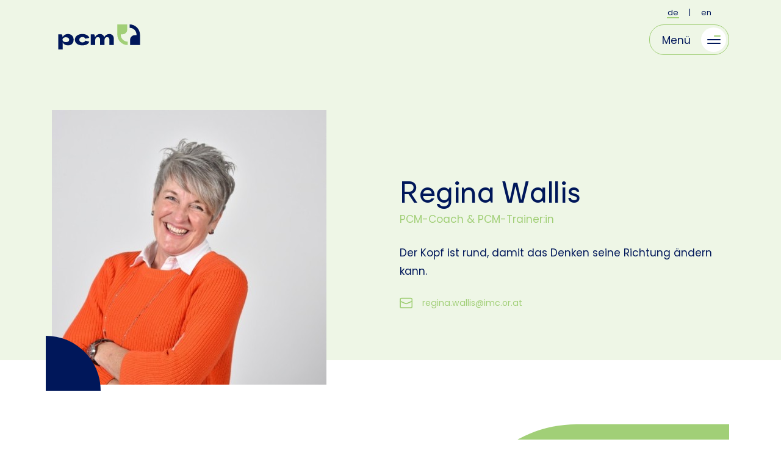

--- FILE ---
content_type: text/html; charset=UTF-8
request_url: https://kcg-pcm.de/de/pcm-certified-professionals/regina-schmied
body_size: 12500
content:
<!DOCTYPE html>
<html lang="de" >
<head>
    <base href="https://kcg-pcm.de">
	<meta charset="utf-8">
	<meta http-equiv="X-UA-Compatible" content="IE=edge">
	<meta name="viewport" content="width=device-width, initial-scale=1, maximum-scale=1">
            <title>Regina Wallis</title>
    

    <link rel="preload" as="font" href="/themes/pcm/assets/fonts/pcm_moderat-regular.woff2" crossorigin = "anonymous">
    <link rel="preload" as="font" href="/themes/pcm/assets/fonts/pcm_moderat-bold.woff2" crossorigin = "anonymous">

	<link rel="apple-touch-icon" sizes="180x180" href="/themes/pcm/assets/images/favicon/apple-touch-icon.png">
    <link rel="icon" type="image/png" sizes="32x32" href="/themes/pcm/assets/images/favicon/favicon-32x32.png">
    <link rel="icon" type="image/png" sizes="16x16" href="/themes/pcm/assets/images/favicon/favicon-16x16.png">
    <link rel="manifest" href="/themes/pcm/assets/images/favicon/site.webmanifest">
    <link rel="mask-icon" href="/themes/pcm/assets/images/favicon/safari-pinned-tab.svg" color="#00175a">
    <link rel="shortcut icon" href="/themes/pcm/assets/images/favicon/favicon.ico">
    <meta name="msapplication-TileColor" content="#ffffff">
    <meta name="msapplication-config" content="/themes/pcm/assets/images/favicon/browserconfig.xml">
    <meta name="theme-color" content="#ffffff">

    <link rel="stylesheet" href="https://kcg-pcm.de/combine/713e50340eb5cc0c315a12cae1322cf4-1743783513">

    <script src="https://kcg-pcm.de/themes/pcm/assets/js/modernizr-custom.js" type="text/javascript"></script>



    <!--script src="https://cdn.pagesense.io/js/setsaleskft/db19f3ecc8ac4685bc8cd81ba5c78a75.js"></script-->
    
        <style>
                    body > div:not(.flash):not(.overlay):not(.phpdebugbar):not(.bottom-modals):not(.hamburger-menu):not([class*="mfp-"]), .header:not(.faded-in), .footer:not(.faded-in),
            body > section:not(.faded-in)
            {opacity:0;}
                .hamburger-menu { overflow-y: auto; }
        .error { color: red; display: none; }
        .error.visible { display: block; }

    </style>
    <script src="https://kcg-pcm.de/themes/pcm/assets/vendor/spruce.umd.js"></script>
    <script>
    
	function animateTotal(total) {
		$('.js--total').each(function(){
			countUp(this, total)
		})
	}

	function countUp(el, finalValue) {
		  const animTime = 500
		  const startValue = parseFloat(el.dataset.old)
		  const difference = finalValue - startValue
		  const initTime = performance.now();
		  self = this

		  let interval = setInterval(function() {
		    let t = (performance.now() - initTime) / animTime;

		    let currentValue = startValue + Math.floor(easeOutCubic(t) * difference);
		    el.innerText = self.fm(currentValue);

		    if (t >= 1) {
		      clearInterval(interval);
		      self.oldTotal = currentValue
		      el.innerText = self.fm(finalValue);
		      el.dataset.old = parseFloat(finalValue);
		    }
		  }, 50);
	}

	
    Spruce.store('cart', {
        items: [],
        sum: 0,
        vat: 0,
        delivery: [],
        total: 0,
        basketOpen: 0,
        choicePop: 0,
		shipping_also: false,

        inCart: function(key) {
        	return this.items[key] ? 1 : 0
        },

        itemsArr: function() {
        	let _items = this.items
        	return Object.keys(_items).map(key=>_items[key])
        },

		minus: function(li) {
			li.count = Math.max(1, parseInt(li.count)-1)
			this.items[li.key] = li
			updateCart()
		},

		plus: function(li) {
			li.count = parseInt(li.count)+1
			this.items[li.key] = li
			updateCart()
		},

		delete: function(id) {
			delete this.items[id]
			updateCart()
		},

		deleteItem: function(id) {
			let self = this, el = this.$refs['purchase'+id];
			$(el).slideUp(200, ()=> {
				el.remove();
				self.$store.cart.delete(id)
			})
		},


        populate: function() {
        	let _result = {}, self = this
        	Object.keys(this.items).map(function(key){
        		_result[key]=self.items[key].count
        	})
        	return _result
        },

        count: function() {
            let items = this.items
            return Object.keys(items).map(v=>parseInt(items[v].count)).reduce((a,b)=>a+b,0)
        },

        weight: function() {
            let items = this.items
            return Object.keys(items).map(v=>parseInt(items[v].weight)).reduce((a,b)=>a+b,0)
        },

        choosenItem: function() {
        	// let _item = this.items[this.addedId]
        	return this.items[this.addedId] && this.items[this.addedId].title ? this.items[this.addedId].title + ' - ' + this.items[this.addedId].count + ' pcs.' : ''
		},

        add: function(key, redirect='') {
            if (!this.items[key])
                this.items[key] = {count: 0}

            this.items[key].count ++
            this.addedId = key

            updateCart(redirect)
            this.basketOpen = 1
            this.choicePop = 1
        },

    })

    function updateCart(redirect='') {
    	//console.log('updateCart' )
    	let _cart = Spruce.store('cart')

    	let form = $('#checkoutForm').length ? $('#checkoutForm') : $
    	form.request('cart::onUpdate', {
            flash: 1,
            data: {
            	items: _cart.populate(),
            	redirect: typeof redirect == 'string' ? redirect : ''
            }
        })
    }

	Spruce.watch('cart.total', animateTotal)
</script>    <script>





    function easeOutCubic(t) { return (--t)*t*t+1 }

    var formatter = new Intl.NumberFormat('en-US', {
        style: 'currency',
        currency: 'EUR',
        minimumFractionDigits: 2,
    });

    function fm(v) { return formatter.format(v) }

    UI = {
        flashMsg: function(params) {
            Spruce.store('flash').open(params)
        },
        toast: function(msg) {

        }
    }

    var filterParams = null


Spruce.store('flash', {
    class: 'success',
    text: '',
    active: 0,
    open: function(params) {
        this.active = 1
        this.text = params.text
        this.type = params.class

        var timeOut = setTimeout($.proxy(this.close, this), 5000);
    },

    close: function() {
        this.active = 0
    }
})
Spruce.store('nav', {open: false, noscroll: false});

Spruce.store('modal', {
    popup: '',
    params: null,
    message: 'empty',
    program: '',

    open: function(modal, params) {
      this.popup = modal
      this.params = params
    },

    showMessage: function(mess) {
      this.popup = 'message'
      this.message = mess
    },

    showOrder: function(mess) {
      this.popup='order';
      this.program = mess
    }
});


function isMobile() { return window.getComputedStyle(mobileDetector).display=='block'}
function detectNoscroll() {
    // console.log(isMobile(),
    //         Spruce.store('filter').open?1:0 ,
    //         Spruce.store('modal').popup?1:0 ,
    //         Spruce.store('nav').open?1:0)
    if (Spruce.store('nav').open
        || Spruce.store('modal').popup
        || (isMobile() && Spruce.store('filter') && Spruce.store('filter').open)) {

        Spruce.store('nav').noscroll = 1
    }
    else {
        Spruce.store('nav').noscroll = 0
    }
    // isMobile()?'mobile':'nomobile'
}


        Spruce.watch('nav.open', detectNoscroll)
        Spruce.watch('modal.popup', detectNoscroll)
        if (Spruce.store('filter')) Spruce.watch('filter.open', detectNoscroll)
        window.addEventListener('resize', detectNoscroll);

    </script>

    <script src="https://kcg-pcm.de/themes/pcm/assets/vendor/alpine.min.js" defer></script>
    <style>
        .extranet-submenu-trigger svg{
            max-width: 100%;
            max-height: 100%;
        }

        .top-logo img {
            width: 155px;
            max-width: 155px;
            height: 35px;
        }
        @media (min-width: 768px){
            .top-logo img {
                width: 210px;
                height: 41px;
            }
        }
    </style>


</head>



<body x-data
    class="inner-page cp-one "
    :class="{'no-scroll': $store.nav.noscroll}">

    
    <header class="header ">
        <div id="mobileDetector" class="-only-mobiles"></div>
        <script>const mobileDetector = document.getElementById('mobileDetector')</script>

        <div class="container">
            <a href="/" class="top-logo" style="text-decoration: none;">
                <img src="https://kcg-pcm.de/storage/app/media/pcm_logo.svg" alt="Process Communication Model">
            </a>

            <nav class="nav">
                                <ul class="primary-menu -locales">
                                            <li class="active"><a href="#" data-request="onSwitchLocale" data-request-data="locale: 'de'">de</a></li>  | 
                                            <li class=""><a href="#" data-request="onSwitchLocale" data-request-data="locale: 'en'">en</a></li> 
                                    </ul>
            </nav>

            
            <div class="header-icons" id="topIcons"
                x-data
                x-cloak
                @fixtopicons.window="$store.nav.open ? setTimeout(addFixedPosition, 450) : removeFixedPosition()">

                <div fly-target class="js--basket">
                    
<a title="Warenkorb"
    class="shopping-cart"
    :class="{'-empty' : $store.cart.count()<1}"
    href="/cart">

    	<svg><use xlink:href="https://kcg-pcm.de/themes/pcm/assets/i/symbol/svg/sprite.symbol.svg#basket"></use></svg>

    <span x-text="$store.cart.count()" class="shopping-cart-count"></span>
</a>
                </div>

                                    <a title="Login für CPs" class="login-link mfp-popup"
                        href="#extranet">	<svg><use xlink:href="https://kcg-pcm.de/themes/pcm/assets/i/symbol/svg/sprite.symbol.svg#user"></use></svg>
</a>
                
                <a title="Seite durchsuchen" class="search-link"
                    href="https://kcg-pcm.de/de/search">	<svg><use xlink:href="https://kcg-pcm.de/themes/pcm/assets/i/symbol/svg/sprite.symbol.svg#magnifier-circle"></use></svg>
</a>

                <a title="Menü" class="mobile-menu-trigger "
                    :class="{'-fixed-on-scroll': scrolled && !$store.nav.open}"
                    x-data="{scrolled: false}"
                    @scroll.window.debounce="scrolled=window.scrollY>700"
                    @click="$store.nav.open=!$store.nav.open; $dispatch('fixtopicons')">
                    <i class="mobile-menu-label">Menü</i>
                    <span></span></a>




            </div>
        </div>

    </header>

    <div x-data x-cloak class="hamburger-menu hidden"
    :class="{'hidden': !$store.nav.open }"
    @keydown.escape.window="$store.nav.open=0; $dispatch('fixtopicons')">
    <div class="hamburger-menu-inner">
        <div class="container">
            
            <div class="top-logo"><a href="https://kcg-pcm.de"><img src="https://kcg-pcm.de/themes/pcm/assets/images/pcm_logo_wtquote.svg" alt="Process Communication Model"></a></div>

            <div class="row">
                <div class="col-md-8 col-lg-6">
                    <ul class="menu-1">
                                        <li>
                        <a href="https://kcg-pcm.de/de/about-pcm">Das ist PCM: Historie &amp; Hintergründe </a>
                        <span class="menu-longtitle">Tauchen Sie in die Details über den Gründer des Modells und seine wissenschaftlichen Hintergründe ein. </span>
                    </li>
                                        <li>
                        <a href="https://kcg-pcm.de/de/learn-pcm">PCM-Seminare: Das Modell kennenlernen &amp; erleben</a>
                        <span class="menu-longtitle">Optimieren Sie Ihre Kommunikationsfähigkeiten in einem unserer Seminare und bauen Sie deutlich stärkere Beziehungen auf.</span>
                    </li>
                                        <li>
                        <a href="https://kcg-pcm.de/de/get-certified">PCM-Zertifizierungen: Die ganze Toolbox anderen vermitteln</a>
                        <span class="menu-longtitle">Vermitteln Sie das PCM an Ihre Kund:innen und machen Sie sich auf die Reise zum PCM-zertifizierten Trainer oder Coach</span>
                    </li>
                                        <li>
                        <a href="https://kcg-pcm.de/de/testimonials">Das sagen PCM-Anwender:innen: Die Erfolgsgeschichten</a>
                        <span class="menu-longtitle">Lassen Sie sich von PCM-Kund:innen und ihren Unternehmen über die Wirksamkeit des PCM inspirieren.</span>
                    </li>
                                        <li>
                        <a href="https://kcg-pcm.de/de/pcm-certified-professionals">Finden Sie Ihre:n PCM-Trainer:in oder PCM-Coach</a>
                        <span class="menu-longtitle">Entdecken Sie einen unserer PCM-zertifizierten Trainer:innen oder Coaches in Ihrer Nähe.</span>
                    </li>
                                        </ul>
                </div>

                <div class="col-md-4 col-lg-6 hamurger-menu-second-column">
                    <div class="cols-xs-sm no-gutters">
                        <div class="col">
                            <h3><label>Gehen Sie direkt zu:</label></h3>
                            <ul class="menu-2">
                                                                    <li class="">
                                        <a href="https://kcg-pcm.de/de/calendar">Seminartermine</a>
                                    </li>
                                                                    <li class="">
                                        <a href="https://kcg-pcm.de/de/literature">Literatur</a>
                                    </li>
                                                                    <li class="">
                                        <a href="https://kcg-pcm.de/de/blog">Blog</a>
                                    </li>
                                                                    <li class="">
                                        <a href="https://kcg-pcm.de/de/faq">FAQ</a>
                                    </li>
                                                                    <li class="">
                                        <a href="https://kcg-pcm.de/de/contact-us">Kontakt</a>
                                    </li>
                                                                    <li class="">
                                        <a href="https://kcg-pcm.de/de/about-us">Über uns</a>
                                    </li>
                                                            </ul>
                        </div>
                    </div>
                </div>
            </div>
        </div>
    </div>
</div>


<div class="title-section-wrapper">
	<section class="title-section -lgreen">
	    <div class="container">
		    <div class="row">
	        	<div class="col-sm-6 trainer-pic-col">
	        		<div class="angle-deco-pic">
	        			<img src="https://kcg-pcm.de/storage/app/resources/resize/img_69acf11e7364e0799b45f93951e3eae8_450_450_0_0_crop.jpg" alt="Regina Wallis">
	        		</div>
	        	</div>
	        	<div class="col-sm-6 trainer-top-col">
	        		<h1 class="h2">
		        		Regina Wallis
	        		</h1>
	        		<p class="trainer-name-type">
	        			<span class="_green-text trainer-page-type">PCM-Coach & PCM-Trainer:in</span>
	        		</p>
	        		<p> 	        			Der Kopf ist rund, damit das Denken seine Richtung ändern kann.
	        		</p>
	        					        <p class="_smaller-text email-me-i">
			        	<a href="mailto:regina.wallis@imc.or.at">	<svg><use xlink:href="https://kcg-pcm.de/themes/pcm/assets/i/symbol/svg/sprite.symbol.svg#email"></use></svg>
regina.wallis@imc.or.at</a>
			        </p>
			        	        	</div>
			</div>
	    </div>
	</section>
</div>
<section class="about-trainer-section">
	<div class="container">
		<div class="row">
        	<div class="col-sm-6 about-text-col with-ordered-list">
        		<h2 class="h2">Über mich</h2>
        		<p>Ich freue mich, Sie ein stückweit des Weges begleiten zu dürfen.</p>

<p>Ein gemeinsames Verständnis Ihrer Ziele steht am Beginn unserer Zusammenarbeit. Ich bringe mehr als 20 Jahre Berufserfahrung, einen pragmatischen Zugang zu Lösungsansätzen, viel <em>G'spür</em> für Kultur und Menschen, sowie eine Prise Humor in die Zusammenarbeit ein.</p>
        	</div>
        	<div class="col-sm-6">
        		<div class="greenblock-leftcurve">
        			<h2 class="h2">Information</h2>
        			        				<strong>Region</strong>: Wien<br>
        			
        				        			<strong>Sprachen</strong>:
	        			Deutsch<br>
        			
                                            <strong>Spezialisierung</strong>: Change &amp; Veränderung, Coaching &amp; Einzelberatung, IT, Kommunikation, 
                                                    <span class="view-all-inline-btn" x-data="{ isCollapsed: true }">
                                <span  @click.prevent="isCollapsed = false" x-show="isCollapsed">Alle anzeigen (4) 	<svg><use xlink:href="https://kcg-pcm.de/themes/pcm/assets/i/symbol/svg/sprite.symbol.svg#arrow_down"></use></svg>
</span>
	        				<span x-show="!isCollapsed">
	        					Leadership &amp; Management, Moderation (Meetings, Großgruppen), Teamentwicklung	        				</span>
                            </span>

                                                    			<br>
					        				<strong>Telefon</strong>: <a href="tel:436642110805">+436642110805</a><br>
        								        				<strong>Email</strong>: <a href="mailto:regina.wallis@imc.or.at">Kontaktieren Sie mich</a><br>
        								        			        		</div>
        	</div>
        </div>
	</div>
</section>


<section class="contact-section -green">
	<div class="container">
		<div class="row">
			<div class="col-md-6 center-block">

				<div>
					<h2 class="h2">Sprechen wir miteinander</h2>
					<p>Haben Sie eine Frage zu PCM, zur Anwendung in Ihrem Unternehmen oder wollen Sie einfach nur mit uns sprechen? Bitte kontaktieren Sie uns, wir helfen Ihnen sehr gerne weiter.</p>
				</div>
<!--				<div>-->
	            <a class="button -blue-solid -xl"
	                href="#open-modal"
	                x-data
	                @click.prevent="$store.modal.open('contactUs', '')"><span>Kontaktieren Sie uns</span></a>
<!--				</div>-->
			</div>
		</div>
	</div>
</section>

<footer class="footer">
    <div class="container">
        <a href="https://kcg-pcm.de" class="footer-logo">	<svg><use xlink:href="https://kcg-pcm.de/themes/pcm/assets/i/symbol/svg/sprite.symbol.svg#logo_wt"></use></svg>
</a>
        <div class="row">
            <div class="col-md-4">
                <div class="under-footer-logo">
                    <p>Offizieller Anbieter des <br>
Process Communication Model®<br>
in Deutschland, Österreich, der deutschsprachigen Schweiz 
und Liechtenstein</p>
                </div>
            </div>
            <div class="col-md-8">
              	<div class="row">
                                            <div class="col">
                            <ul class="footer-menu">
                                                                    <li><a href="https://kcg-pcm.de/de/about-pcm">About PCM</a></li>
                                                                    <li><a href="https://kcg-pcm.de/de/learn-pcm">PCM erlernen</a></li>
                                                            </ul>
                        </div>
                                            <div class="col">
                            <ul class="footer-menu">
                                                                    <li><a href="https://kcg-pcm.de/de/calendar">Seminartermine</a></li>
                                                                    <li><a href="https://kcg-pcm.de/de/get-certified">Zertifizierungen</a></li>
                                                            </ul>
                        </div>
                                            <div class="col">
                            <ul class="footer-menu">
                                                                    <li><a href="https://kcg-pcm.de/de/about-us">Über uns</a></li>
                                                                    <li><a href="https://kcg-pcm.de/de/faq">FAQ</a></li>
                                                            </ul>
                        </div>
                                            <div class="col">
                            <ul class="footer-menu">
                                                                    <li><a href="https://kcg-pcm.de/de/blog">Blog</a></li>
                                                                    <li><a href="https://kcg-pcm.de/de/contact-us">Kontakt</a></li>
                                                            </ul>
                        </div>
                                    </div>
            </div>
        </div>
        <div class="row bottom-row">
            <div class="col-md-5">
                <ul class="bottom-links">
                                        <li><a href="https://kcg-pcm.de/de/impressum" target="_blank">Impressum</a></li>
                    <li><a href="https://kcg-pcm.de/de/privacy-policy" target="_blank">Datenschutzerklärung</a></li>
                                    </ul>
            </div>
            <div class="col-md-7">
                <div class="social-bottom">
                                        <a href="https://www.youtube.com/c/KahlerCommunicationKCG" target="_blank">	<svg><use xlink:href="https://kcg-pcm.de/themes/pcm/assets/i/symbol/svg/sprite.symbol.svg#yt"></use></svg>
</a>
                    <a href="https://www.linkedin.com/company/pcm-dach" target="_blank">	<svg><use xlink:href="https://kcg-pcm.de/themes/pcm/assets/i/symbol/svg/sprite.symbol.svg#in"></use></svg>
</a>
                    <a href="https://www.facebook.com/PCMFriends" target="_blank">	<svg><use xlink:href="https://kcg-pcm.de/themes/pcm/assets/i/symbol/svg/sprite.symbol.svg#fb"></use></svg>
</a>
                </div>
            </div>
        </div>
    </div>
</footer>

<a class="scroll-to-top"
    :class="{'active': scrollTop>300}"
    x-data="{ scrollTop: 0 }"
    @scroll.window.debounce="scrollTop=window.pageYOffset"
    @click="window.scrollTo({ top: 0, behavior: 'smooth' })">
    	<svg><use xlink:href="https://kcg-pcm.de/themes/pcm/assets/i/symbol/svg/sprite.symbol.svg#arrow_up"></use></svg>

</a>

<div class="bottom-modals">
		<div class="pcm-backdrop" :class="{'-open': $store.modal.popup=='contactUs'}"
		@keyup.escape.window="$store.modal.popup=''"
		x-data>
		
<div class="pcm-modal container" data-name="lead">
	<span class="popup-close" @click="$store.modal.popup=''">	<svg><use xlink:href="https://kcg-pcm.de/themes/pcm/assets/i/symbol/svg/sprite.symbol.svg#close"></use></svg>
</span>
	<div class="row -connect-popup-row">
		<div class="col-md-6 pic-col">
			<img src="https://kcg-pcm.de/storage/app/resources/resize/img_11d91e037a162f0447d5eaf4ad620d78_450_470_0_0_crop.jpg" alt="" class="right-curve">
		</div>
		<div class="col-md-6">
			<form class="contact-side-form -popup"
				data-request="onSendMessage"
				data-request-success="onSuccessfulSending(this, 'Vielen\u0020Dank\u0020f\u00FCr\u0020Ihr\u0020Interesse\u0021\u0020Wir\u0020melden\u0020uns\u0020in\u0020K\u00FCrze\u0020bei\u0020Ihnen.', 'https://kcg-pcm.de/storage/app/media/illustrations/letters.png', '-lead')"
				data-request-validate>

				
				<input type="hidden" name="formType"  value="Request from PCM website">

				<div class="h3">Kontaktieren Sie uns</div>
				
					<p>Schön, dass Sie mehr über PCM erfahren möchten.
Lassen Sie uns bitte wissen, wie wir Ihnen helfen können? Wir werden uns in Kürze bei Ihnen melden.</p>

					<input type="text" class="secondname" name="secondname" placeholder="">
					<div class="form-group-underlined">
	<input type="text"
		id="lead-email"
		name="email"
		class="input-text "
		value="" />
	<span class="focus-bg"></span>
	<label for="lead-email" class="label">Email-Adresse</label>
	<span data-validate-for="email"></span>
</div>

					<div class="form-group-underlined">
	<input type="text"
		id="lead-name"
		name="name"
		class="input-text "
		value="" />
	<span class="focus-bg"></span>
	<label for="lead-name" class="label">Vor- und Familienname</label>
	<span data-validate-for="name"></span>
</div>

				    <div class="form-group-underlined">
				        <input type="text" id="contact-side-phone" name="phone" class="input-text"/>
				        <span class="focus-bg"></span>
				        <label for="contact-side-phone" class="label">Telefonnummer</label>
				        <span data-validate-for="phone"></span>
				    </div>
					<div class="form-group-underlined">
				        <textarea id="lead-question" name="question" class="input-text"></textarea>
				        <span class="focus-bg"></span>
				        <label for="lead-question" class="label">Ihr Anliegen</label>
				        <span data-validate-for="question"></span>
				    </div>

					<div class="row">
					  	<div class="col-lg-8 accept-col">
							<div class="form-group checkbox-group">
								<input type="checkbox" name="confidence" id="confidence2" class="input-confidence -green-check">
								<label for="confidence2" class="terms-agree">Zustimmen zu <a href="https://kcg-pcm.de/de/privacy-policy" target="_blank">Nutzungsbedingungen</a></label>
								<div data-validate-for="confidence"></div>
							</div>
						</div>
						<div class="col-lg-4 button-col">
							<button type="submit" class="button-inline -right-with-arrow">
								Senden
								<i>	<svg><use xlink:href="https://kcg-pcm.de/themes/pcm/assets/i/symbol/svg/sprite.symbol.svg#arrow_right"></use></svg>
</i>
							</button>
						</div>
					</div>

							</form>
		</div>
	</div>
</div>
	</div>

	
	<div id="extranet" class="extranet-popup zoom-anim-dialog mfp-hide container">
		<br>
		<h2 class="h2 _centered">Login für CPs</h2>
		<br><br>
	    <div x-data="{
		    currentTab: 1,
		    open: function(n) {
		      this.currentTab = this.currentTab==n ? '' : n
		    }
		  }">
		  	<div class="row" x-show="currentTab==1" x-ref="container1">
		  		<div class="col-md-6 center-block">
		  			<h3 class="h4">Anmelden</h3><br>
		  			<form 
    class="register-form"
    data-request="onSignin"
    data-request-validate
    data-request-redirect="/extranet">

    	<div class="form-group">
		<input class="form-control" type="text" name="email" placeholder="Email-Adresse (Login)" value="">
		<div data-validate-for="email" class="error"></div>
	</div>

    	<div class="form-group">
		<input class="form-control" type="password" name="password" placeholder="Passwort" value="">
		<div data-validate-for="password" class="error"></div>
	</div>
   
    <div id="authError" class="error _smaller-text" data-validate-error></div>     <a href="https://kcg-pcm.de/de/forgot-password" class="button-inline">
        Passwort vergessen
        <i>	<svg><use xlink:href="https://kcg-pcm.de/themes/pcm/assets/i/symbol/svg/sprite.symbol.svg#arrow_right"></use></svg>
</i>
    </a>
    <br><br>
    
    <button type="submit" class="button -green-solid -xl"><span>Abschicken</span></button>
</form>		  		</div>
		  	</div>
		  	<div class="row" x-show="currentTab==2" x-ref="container2">
		  		<div class="col-md-6">
		  			<h3 class="h4">Anmelden</h3><br>
		  			<div class="switch-reg-tab _hide-md-up">
		  				Ich bin bereits registriert,<br>
		  				<a class="button-inline" @click="open(1)">Anmelden<i>	<svg><use xlink:href="https://kcg-pcm.de/themes/pcm/assets/i/symbol/svg/sprite.symbol.svg#arrow_right"></use></svg>
</i></a>
		  				<br><br>
		  			</div>
		  			<form class="user-form"
  data-request="onRegister"
  data-request-validate
  data-request-redirect="https://kcg-pcm.de/de/extranet/profile-uploads">

    	<div class="form-group">
		<input class="form-control" type="text" name="name" placeholder="Name" value="">
		<div data-validate-for="name" class="error"></div>
	</div>

    	<div class="form-group">
		<input class="form-control" type="text" name="surname" placeholder="Familienname" value="">
		<div data-validate-for="surname" class="error"></div>
	</div>

    	<div class="form-group">
		<input class="form-control" type="text" name="email" placeholder="Email-Adresse (Login)" value="">
		<div data-validate-for="email" class="error"></div>
	</div>

    	<div class="form-group">
		<input class="form-control" type="password" name="password" placeholder="Passwort eingeben (mindestens 8 Zeichen)" value="">
		<div data-validate-for="password" class="error"></div>
	</div>


        <div class="form-group checkbox-group">
        <input type="checkbox" name="confidence" id="confidence_reg" value="1" class="input-confidence -green-check">
        <label for="confidence_reg" class="terms-agree">Zustimmen zu <a href="https://kcg-pcm.de/de/privacy-policy" target="_blank">Nutzungsbedingungen</a></label>
        <div data-validate-for="confidence"></div>
    </div>
    <br>
    <button type="submit"  class="button -green-solid -xl"><span>Abschicken</span></button>
</form>		  		</div>
		  	</div>
		</div>
	</div>


	<div id="registerFree" class="reg-popup container zoom-anim-dialog mfp-hide">
		<div class="row">
    <div class="col-md-6 pic-col">
        <img src="https://kcg-pcm.de/storage/app/resources/resize/img_7963a06941b59773f8bad8c301ddc539_450_1_0_0_auto.png" alt="">
    </div>
    <div class="col-md-6">
        <form class="contact-side-form -popup"
            id="registerEvent"
            data-request="onSendRegistration"
            data-request-success="onSuccessfulSending(this, 'Vielen\u0020Dank\u0020f\u00FCr\u0020Ihr\u0020Interesse\u0021\u0020Wir\u0020melden\u0020uns\u0020in\u0020K\u00FCrze\u0020bei\u0020Ihnen.', 'https://kcg-pcm.de/storage/app/media/illustrations/letters.png', '-reg')"
            data-request-validate>
            <input type="hidden" name="formType" value="Registrierung zu einer Veranstaltung über die PCM Webseite">

            <div class="h3">Mehr Infos vom CP anfordern</div>
            
                
                <input type="hidden" name="eventid" value="">
                <input type="hidden" name="eventtype" value="">
                <input type="text" class="secondname" name="secondname" placeholder="">
                <div class="form-group-underlined">
	<input type="text"
		id="freereg-email"
		name="email"
		class="input-text "
		value="" />
	<span class="focus-bg"></span>
	<label for="freereg-email" class="label">Email-Adresse</label>
	<span data-validate-for="email"></span>
</div>

                <div class="form-group-underlined">
	<input type="text"
		id="freereg-name"
		name="name"
		class="input-text "
		value="" />
	<span class="focus-bg"></span>
	<label for="freereg-name" class="label">Vor- und Familienname</label>
	<span data-validate-for="name"></span>
</div>

                <div class="form-group-underlined">
	<input type="text"
		id="freereg-phone"
		name="phone"
		class="input-text "
		value="" />
	<span class="focus-bg"></span>
	<label for="freereg-phone" class="label">Telefonnummer</label>
	<span data-validate-for="phone"></span>
</div>

            <div class="form-group-underlined">
                <textarea id="lead-question" name="message" class="input-text"></textarea>
                <span class="focus-bg"></span>
                <label for="lead-question" class="label">Ihre Nachricht</label>
                <span data-validate-for="message"></span>
            </div>
                <div class="row">
                    <div class="col-lg-8 accept-col">
                        <br>
                        <div class="form-group checkbox-group">
                            <input type="checkbox" name="confidence" id="confidence_freereg" class="input-confidence -green-check">
                            <label for="confidence_freereg" class="terms-agree">Zustimmen zu <a href="https://kcg-pcm.de/de/privacy-policy" target="_blank">Nutzungsbedingungen</a></label>
                            <div data-validate-for="confidence"></div>
                        </div>
                    </div>
                    <div class="col-lg-4 button-col">
                        <br>
                        <button type="submit" class="button -green-solid -md">
                            <span>Senden</span>
                        </button>
                    </div>
                </div>

                    </form>
    </div>
</div>	</div>

    <div id="registerCert" class="reg-popup container zoom-anim-dialog mfp-hide">
        <div class="row">
    <div class="col-md-6 pic-col">
        <img src="https://kcg-pcm.de/storage/app/resources/resize/img_7963a06941b59773f8bad8c301ddc539_450_1_0_0_auto.png" alt="">


        <div class="calendar-description">
                <div class="description">
                    <h4 class="left-header h4">Termine</h4>
                    <div class="calendar-table-row">
                        <span class="calendar-label">Dauer:</span>
                        <div id="eventDuration">
                        </div>
                    </div>
                    <div class="calendar-table-row">
                        <span class="calendar-label">Ort:</span>
                        <div  id="eventCountryCity"></div>
                    </div>
                </div>
        </div>
    </div>
    <div class="col-md-6">
        <form class="contact-side-form -popup"
            id="registerEvent"
            data-request="onSendCertRegistration"
            data-request-success="onSuccessfulSending(this, 'Vielen Dank für Ihre Anmeldung. Wir werden uns in den nächsten Tagen bei Ihnen melden.', 'https://kcg-pcm.de/storage/app/media/illustrations/letters.png', '-reg')"
            data-request-validate>
            <input type="hidden" name="formType" value="Registrierung zu einer Veranstaltung über die PCM Webseite">

            <div class="h3" id="header">Anmeldung zur  </div>
            

                
                <input type="hidden" id="eventid" name="eventid" value="">
                <input type="hidden" id="eventtype" name="eventtype" value="">
                <div class="form-group-underlined">
	<input type="text"
		id="certreg-email"
		name="email"
		class="input-text "
		value="" />
	<span class="focus-bg"></span>
	<label for="certreg-email" class="label">Email-Adresse</label>
	<span data-validate-for="email"></span>
</div>

                <div class="form-group-underlined">
	<input type="text"
		id="certreg-prename"
		name="prename"
		class="input-text "
		value="" />
	<span class="focus-bg"></span>
	<label for="certreg-prename" class="label">Vorname</label>
	<span data-validate-for="prename"></span>
</div>

                <div class="form-group-underlined">
	<input type="text"
		id="certreg-surname"
		name="surname"
		class="input-text "
		value="" />
	<span class="focus-bg"></span>
	<label for="certreg-surname" class="label">Familienname</label>
	<span data-validate-for="surname"></span>
</div>

                <div class="form-group-underlined">
	<input type="text"
		id="certreg-title"
		name="title"
		class="input-text "
		value="" />
	<span class="focus-bg"></span>
	<label for="certreg-title" class="label">Titel</label>
	<span data-validate-for="title"></span>
</div>




            <div class="h4" id="header" style="margin-top: 50px">Investment </div>
            <div>
                <ul>
                    <li>Anmeldegebühr: EUR 250,-- <div class="calendar-desc">(Nicht rückzahlbar, fällig bei Anmeldung)</div></li>
                    <li>Ausbildung: EUR <span id="ausbildungspreis">5.200,--</span></li>
                    <li>Zertifizierungsgebühr: EUR <span id="zertifizierungsgebühr">500,--</span></li>
                </ul>
                <p class="calendar-desc">Alle Preise exkl. MwSt.</p>
            </div>
            <div class="h4" id="header" style="margin-top: 30px">Vorraussetzungen </div>
            <p>
            Die Vorraussetzung für die Teilnahme ist ein absolviertes 3- oder 4-tägiges PCM-Grundlagen-Seminar nicht älter als 2 Jahre und ein absolviertes PCM-Advanced Seminar nicht älter als 1 Jahr bei einem/r zertifizierten PCM Trainer:in.</p>
            Das <b>PCM-Grundlagenseminar</b> habe ich besucht bzw. werde ich besuchen bei:
            <div class="form-group-underlined">
	<input type="text"
		id="trainer_basis_seminar-trainer_basis_seminar"
		name="trainer_basis_seminar"
		class="input-text "
		value="" />
	<span class="focus-bg"></span>
	<label for="trainer_basis_seminar-trainer_basis_seminar" class="label">Trainer:in</label>
	<span data-validate-for="trainer_basis_seminar"></span>
</div>

            <div class="form-group-underlined">
	<input type="text"
		id="date_basis_seminar-date_basis_seminar"
		name="date_basis_seminar"
		class="input-text "
		value="" />
	<span class="focus-bg"></span>
	<label for="date_basis_seminar-date_basis_seminar" class="label">am</label>
	<span data-validate-for="date_basis_seminar"></span>
</div>

            <div class="form-group-underlined">
	<input type="text"
		id="city_basis_seminar-city_basis_seminar"
		name="city_basis_seminar"
		class="input-text "
		value="" />
	<span class="focus-bg"></span>
	<label for="city_basis_seminar-city_basis_seminar" class="label">in</label>
	<span data-validate-for="city_basis_seminar"></span>
</div>


            <br>
            Das <b>PCM-Advanced-Seminar</b> habe ich besucht bzw. werde ich besuchen bei:
            <div class="form-group-underlined">
	<input type="text"
		id="trainer_advanced_seminar-trainer_advanced_seminar"
		name="trainer_advanced_seminar"
		class="input-text "
		value="" />
	<span class="focus-bg"></span>
	<label for="trainer_advanced_seminar-trainer_advanced_seminar" class="label">Trainer:in</label>
	<span data-validate-for="trainer_advanced_seminar"></span>
</div>

            <div class="form-group-underlined">
	<input type="text"
		id="date_advanced_seminar-date_advanced_seminar"
		name="date_advanced_seminar"
		class="input-text "
		value="" />
	<span class="focus-bg"></span>
	<label for="date_advanced_seminar-date_advanced_seminar" class="label">am</label>
	<span data-validate-for="date_advanced_seminar"></span>
</div>

            <div class="form-group-underlined">
	<input type="text"
		id="city_advanced_seminar-city_advanced_seminar"
		name="city_advanced_seminar"
		class="input-text "
		value="" />
	<span class="focus-bg"></span>
	<label for="city_advanced_seminar-city_advanced_seminar" class="label">in</label>
	<span data-validate-for="city_advanced_seminar"></span>
</div>


            <div class="h4" id="header" style="margin-top: 50px">Rechnungsadresse</div>
            <div class="form-group-underlined">
	<input type="text"
		id="certreg-company_name"
		name="company_name"
		class="input-text "
		value="" />
	<span class="focus-bg"></span>
	<label for="certreg-company_name" class="label">Firmenname</label>
	<span data-validate-for="company_name"></span>
</div>

            <div class="form-group-underlined">
	<input type="text"
		id="certreg-invoice_at_hand"
		name="invoice_at_hand"
		class="input-text "
		value="" />
	<span class="focus-bg"></span>
	<label for="certreg-invoice_at_hand" class="label">Rechnung zu Händen</label>
	<span data-validate-for="invoice_at_hand"></span>
</div>

            <div class="form-group-underlined">
	<input type="text"
		id="certreg-street"
		name="street"
		class="input-text "
		value="" />
	<span class="focus-bg"></span>
	<label for="certreg-street" class="label">Straße</label>
	<span data-validate-for="street"></span>
</div>

            <div class="form-group-underlined">
	<input type="text"
		id="certreg-postal_code"
		name="postal_code"
		class="input-text "
		value="" />
	<span class="focus-bg"></span>
	<label for="certreg-postal_code" class="label">PLZ</label>
	<span data-validate-for="postal_code"></span>
</div>

            <div class="form-group-underlined">
	<input type="text"
		id="certreg-city"
		name="city"
		class="input-text "
		value="" />
	<span class="focus-bg"></span>
	<label for="certreg-city" class="label">Stadt</label>
	<span data-validate-for="city"></span>
</div>

            <div class="form-group-underlined">
	<input type="text"
		id="certreg-country"
		name="country"
		class="input-text "
		value="" />
	<span class="focus-bg"></span>
	<label for="certreg-country" class="label">Land</label>
	<span data-validate-for="country"></span>
</div>

            <div class="form-group-underlined">
	<input type="text"
		id="certreg-vat_id"
		name="vat_id"
		class="input-text "
		value="" />
	<span class="focus-bg"></span>
	<label for="certreg-vat_id" class="label">VAT ID</label>
	<span data-validate-for="vat_id"></span>
</div>

            <div class="form-group-underlined">
                <textarea id="additional_info" name="additional_info" class="input-text"></textarea>
                <span class="focus-bg"></span>
                <label for="additional_info" class="label">Zusatzinfo zur Anmeldung</label>
                <span data-validate-for="additional_info"></span>
            </div>
                <div class="row">
                    <div class="col-lg-8 accept-col">
                        <br>
                        <div class="form-group checkbox-group">
                            <input type="checkbox" name="confidence" id="confidence_certreg" class="input-confidence -green-check">
                            <label for="confidence_certreg" class="terms-agree">Zustimmen zu <a href="https://kcg-pcm.de/de/privacy-policy" target="_blank">Nutzungsbedingungen</a></label>
                            <div data-validate-for="confidence"></div>
                        </div>
                    </div>
                    <div class="col-lg-4 button-col">
                        <br>
                        <button type="submit" class="button -green-solid -md">
                            <span>Anmelden</span>
                        </button>
                    </div>
                </div>

                    </form>
    </div>
</div>

<style>
    .left-header {
        font-family: "Moderat", sans-serif;
        font-size: 1.235rem;
        line-height: 1.2;
        font-weight: 400;
        font-size: 1.471rem;
    }

    .h4 {
        font-weight:700;
    }

    #additional_info ~ label {
        right: inherit;
        background: inherit;
        z-index: inherit;
    }
</style>    </div>

	<div class="zoom-anim-dialog mfp-hide pcm-thankyou container-longread -lead" id="thankyou">
		<div class="row">
			<div class="col-md-6 text-col">
				<div class="quote-block--title" id="thankyouMsg">Vielen Dank für Ihr Interesse</div>
			</div>
			<div class="col-md-6 pic-col">
				<img src="https://kcg-pcm.de/storage/app/media/illustrations/letters.png" alt="" id="thankyouPic">
			</div>
		</div>
	</div>

	</div><!--<div id="sg-cookiesBar">

    
        


<div id="cookies-bar" class="cookies-bar ">

    
        <h3 class="title">This website uses cookies</h3>

    
    
        <div class="content"><p>We use cookies to improve our services. Read more about how we use cookies and how you can refuse them.</p></div>

    
    
        <div class="buttons">

            
                
                    
                
                <a class=" button -green-solid -md"
    

    
                id="panel-trigger"
        href="#"
        data-id="sg-settings-modal-cookiesBar"

    
    ><span>Customize settings</span>
</a>
            
                
                <a class="btn-accept-all button -blue-solid -md"
    

    
        href="https://kcg-pcm.de"

    
    ><span>Allow All</span>
</a>
            
        </div>

    
</div>




    <div class="cookie-more-panel" id="sg-settings-modal-cookiesBar" role="dialog" aria-labelledby="c-consent" aria-modal="true">
    <div class="consent-header">
    	<div class="h5" id="consent-title">Privacy Preference Center</div>
    	<button id="close-btn-handler" class="consent-close-icon" aria-label="Close" tabindex="0" data-id="sg-settings-modal-cookiesBar"></button>
	</div>
	<div class="consent-scrollbar">
		<div id="consent-content">
			<div class="consent-desc">
					                <div class="consent-content"><p>When you visit any web site, it may store or retrieve information on your browser, mostly in the form of cookies. This information might be about you, your preferences or your device and is mostly used to make the site work as you expect it to. The information does not usually directly identify you, but it can give you a more personalized web experience.
	<br>
	<br>Because we respect your right to privacy, you can choose not to allow some types of cookies. Click on the different category headings to find out more and change our default settings. However, blocking some types of cookies may impact your experience of the site and the services we are able to offer.
	<br>
	<br>In some cases, data obtained from cookies is shared with third parties and may be considered a “sale of personal information” under the California Consumer Privacy Act (CCPA). You can exercise your right to opt-out of that sharing at any time by disabling cookies.&nbsp;<a aria-label="Cookie Notice, Opens in a new window" href="http://qpes.com/privacy-statement" rel="noopener noreferrer" tabindex="0" target="_blank">Cookie Notice</a></p></div>
	            
	            
	        </div>

	        <a class=" "
			    
			    href="https://kcg-pcm.de"
			    >
			    <span></span>
			</a>

	        <section class="consent-sdk-row consent-cat-grp">
	        	<h3 id="consent-category-title">Präferenzen verwalten</h3>

	        	
    <form class="list-cookies">

        
            <label>

                <input type="checkbox" id="sg-cookies-strict-modal" checked disabled> <strong>Strictly Necessary Cookies</strong>
            
            </label>
                    
            
                <span class="description"><p>The necessary cookies help to make the website work properly.</p>
</span>

            
        
            <label>

                <input type="checkbox" id="sg-cookies-analytics-modal" checked > <strong>Analytics Cookies</strong>
            
            </label>
                    
            
                <span class="description"><p>Anonymous statistical cookies help to understand how visitors use the website.</p>
</span>

            
        
            <label>

                <input type="checkbox" id="sg-cookies-marketing-modal"  > <strong>Marketing cookies</strong>
            
            </label>
                    
            
                <span class="description"><p>Marketing cookies are used to display advertising that is relevant and interesting to a particular user.</p>
</span>

            
        
        
    </form>



	 		</section>
		</div>
 	</div>
    <div class="consent-footer">
        <button type="button"
            id="cookies-manage-save-modal"
            class="button -green-solid -md"><span>Einstellungen speichern</span></button>
        <button type="button"
            id="close-btn-handler2"
            class="button -blue-solid -md" data-id="sg-settings-modal-cookiesBar"><span>Schließen</span></button>
    </div>
</div>

<link rel="stylesheet" href="https://kcg-pcm.de/themes/pcm/assets/css/simplebar.css">

    


    
    
    
        
            
                
                                                    

                
                
                                        
                        
                            
                            
                        
                    
                
            
        
    
        
            
                
                                                    

                
                
                                        
                        
                            
                            
                        
                    
                
            
        
    
        
            
                
                                                    

                
                
                                        
                        
                    
                
            
        
    

</div>-->

<div class="overlay active">
    <div class="quote"></div>
    <div class="circle"></div>
</div>

<!-- FLASH -->
<style>
.sweet-overlay {
    background-color: rgba(0,0,0,0.2);
    z-index: 10499;
}

.sweet-overlay {
    background-color: rgba(0,0,0,0.4);
    position: fixed;
    left: 0;
    right: 0;
    top: 0;
    bottom: 0;
    display: none !important;
    z-index: 7600;
}
.sweet-alert {
    text-align: right;
    border-radius: 3px;
    -webkit-box-shadow: 0 27px 24px 0 rgb(0 0 0 / 20%), 0 40px 77px 0 rgb(0 0 0 / 22%);
    box-shadow: 0 27px 24px 0 rgb(0 0 0 / 20%), 0 40px 77px 0 rgb(0 0 0 / 22%);
    z-index: 10500;
}
.sweet-alert {
    background-color: #f9f9f9;
    width: 478px;
    padding: 17px;
    border-radius: 5px;
    text-align: center;
    position: fixed;
    left: 50%;
    top: 50%;
    margin-left: -256px;
    margin-top: -200px;
    overflow: hidden;
    display: none !important;
    z-index: 8600;
}
.showSweetAlert {
    -webkit-animation: showSweetAlert 0.3s;
    animation: showSweetAlert 0.3s;
}

    .flash {
        position: fixed;
        left: 50%;
        top: 50px;
        background: #a1cf77;
        padding: 5px 15px;
        color:  white;
        min-width: 280px;
        border-radius: 5px;
        text-align: center;
        transform: translate(-50%, 100%);
        visibility: hidden;
        opacity: 0;
        transition: all .4s;
        z-index: 10000;
    }
    .flash.success { background: #a1cf77; }
    .flash.warning { background: #e9b24c; }
    .flash.error { background: red; }
    .flash.open { visibility: visible; opacity: 1; transform: translate(-50%, 0); }
</style>
<div class="flash" class="success"
    :class="$store.flash.type + ' ' + ($store.flash.active ? 'open' : '')"
    x-html="$store.flash.text"> </div>

    <script src="https://kcg-pcm.de/combine/7cb17e8bd50a57cf26c2b7a899d173bb-1743783513"></script>

    <script src="/modules/system/assets/js/framework.js"></script>
<script src="/modules/system/assets/js/framework.extras.js"></script>
<link rel="stylesheet" property="stylesheet" href="/modules/system/assets/css/framework.extras.css">


<script>
	$(window).on('calendar::select', function(e, date){
	    location.href = '/calendar?date='+date+'&names=216'
	})
</script>
<script>
	function onQuestionSuccessfulSending(form, msg, pic, classname) {
		Spruce.store('modal').open('contactUs', this.title)

	    var $popup = $('#thankyou');

	    if (classname) {
	        $popup.addClass(classname);
	    }

	    if (msg) {
	        $popup.find('#thankyouMsg').text(msg);
	    }

	    if (pic) {
	        $popup.find('#thankyouPic').attr('src', pic);
	    }

	    $popup.addClass('active');
	    $('.pcm-modal').hide();

	    if ($(form).length)
	        $(form)[0].reset();
	}
</script>

<script>

    $('#cookies-manage-save-modal').click(function() {

        var date = new Date();

date.setDate(date.getDate() + 365);

document.cookie = "sg-cookies-consent=1; path=/; expires=" + date.toGMTString();            


    
        
            
                var item = document.getElementById('sg-cookies-strict-modal');

                if( item.checked == true ) {
                    document.cookie = 'sg-cookies-strict=1; path=/; expires=' + date.toGMTString();    
                } else {
                    document.cookie = 'sg-cookies-strict=0; path=/; expires=Thu, 01 Jan 1970 00:00:01 GMT;';    
                }

            
        
    
        
            
                var item = document.getElementById('sg-cookies-analytics-modal');

                if( item.checked == true ) {
                    document.cookie = 'sg-cookies-analytics=1; path=/; expires=' + date.toGMTString();    
                } else {
                    document.cookie = 'sg-cookies-analytics=0; path=/; expires=Thu, 01 Jan 1970 00:00:01 GMT;';    
                }

            
        
    
        
            
                var item = document.getElementById('sg-cookies-marketing-modal');

                if( item.checked == true ) {
                    document.cookie = 'sg-cookies-marketing=1; path=/; expires=' + date.toGMTString();    
                } else {
                    document.cookie = 'sg-cookies-marketing=0; path=/; expires=Thu, 01 Jan 1970 00:00:01 GMT;';    
                }

            
        
    

        
            location.reload(true);

        
    });

</script>

<script src="https://kcg-pcm.de/themes/pcm/assets/js/simplebar.min.js"></script>
<script>
	$(document).ready(function(){
		new SimpleBar(document.getElementById('consent-content'));

		const panelTrigger = document.getElementById('panel-trigger');
		const panelCloser = document.getElementById('close-btn-handler');
		const panelCloser2 = document.getElementById('close-btn-handler2');

		panelTrigger.addEventListener('click', e => {
            e.preventDefault();
            //console.log(e.currentTarget.dataset.id);
            document.getElementById(e.currentTarget.dataset.id).classList.add('-open');
        });

        panelCloser.addEventListener('click', e => {
            e.preventDefault();
            //console.log(e.currentTarget.dataset.id);
            document.getElementById(e.currentTarget.dataset.id).classList.remove('-open');
        });

        panelCloser2.addEventListener('click', e => {
            e.preventDefault();
            //console.log(e.currentTarget.dataset.id);
            document.getElementById(e.currentTarget.dataset.id).classList.remove('-open');
        });
	});
</script>

    <script>

        $('#cookies-bar .btn-accept-all').click(function(e) 
        {
            e.preventDefault();

            var date = new Date();

date.setDate(date.getDate() + 365);

document.cookie = "sg-cookies-consent=1; path=/; expires=" + date.toGMTString();            


    
        
            
                document.cookie = "sg-cookies-strict=1; path=/; expires=" + date.toGMTString();    

            
        
    
        
            
                document.cookie = "sg-cookies-analytics=1; path=/; expires=" + date.toGMTString();    

            
        
    
        
            
                document.cookie = "sg-cookies-marketing=1; path=/; expires=" + date.toGMTString();    

            
        
    

            if( $('#cookies-bar').length )
            {
                $('#cookies-bar').hide();
            }

            
                
            
                
            
            
        });

        $('#cookies-bar .btn-disable-all').click(function(e) 
        {
            e.preventDefault();

            var date = new Date();

date.setDate(date.getDate() + 365);

document.cookie = "sg-cookies-consent=1; path=/; expires=" + date.toGMTString();            


    
        
            
                document.cookie = "sg-cookies-strict=1; path=/; expires=" + date.toGMTString();    
                
            
        
    
        
            
        
    
        
            
        
    

            if( $('#cookies-bar').length )
            {
                $('#cookies-bar').hide();
            }

            
        });

    </script>

</body>
</html>

--- FILE ---
content_type: text/css; charset=UTF-8
request_url: https://kcg-pcm.de/combine/713e50340eb5cc0c315a12cae1322cf4-1743783513
body_size: 41899
content:
html {
  box-sizing: border-box;
  height: 100%;
  min-height: 100%;
}

*, *:before, *:after {
  box-sizing: inherit;
}

body, h1, h2, h3, h4, h5, h6, ol, ul {
  margin: 0;
  padding: 0;
}

img {
  max-width: 100%;
  height: auto;
}

svg {
  width: 100%;
  height: 100%;
}

.row {
  display: -ms-flexbox;
  display: flex;
  -ms-flex-wrap: wrap;
  flex-wrap: wrap;
  margin-right: -15px;
  margin-left: -15px;
}

.no-gutters {
  margin-right: 0;
  margin-left: 0;
}

.gutters-4 {
  margin-right: -4px;
  margin-left: -4px;
}

.gutters-4 > .col,
.gutters-4 > [class*=col-] {
  padding-right: 4px;
  padding-left: 4px;
}

.gutters-9 {
  margin-right: -9px;
  margin-left: -9px;
}

.gutters-9 > .col,
.gutters-9 > [class*=col-] {
  padding-right: 9px;
  padding-left: 9px;
}

.no-gutters > .col,
.no-gutters > [class*=col-] {
  padding-right: 0;
  padding-left: 0;
}

[class*=col-], .col {
  position: relative;
  width: 100%;
  min-height: 1px;
  padding-right: 15px;
  padding-left: 15px;
}

._no-padding {
  padding-left: 0;
  padding-right: 0;
}

.col {
  -ms-flex-preferred-size: 0;
  flex-basis: 0;
  -ms-flex-positive: 1;
  flex-grow: 1;
  max-width: 100%;
  position: relative;
}

.col-auto {
  -ms-flex: 0 0 auto;
  flex: 0 0 auto;
  width: auto;
  max-width: 100%;
}

.col-2 {
  -ms-flex: 0 0 16.66%;
  flex: 0 0 16.66%;
  max-width: 16.66%;
}

.col-3 {
  -ms-flex: 0 0 25%;
  flex: 0 0 25%;
  max-width: 25%;
}

.col-4 {
  -ms-flex: 0 0 33.33333%;
  flex: 0 0 33.33333%;
  max-width: 33.33333%;
}

.col-5 {
  -ms-flex: 0 0 41.66%;
  flex: 0 0 41.66%;
  max-width: 41.66%;
}

.col-6 {
  -ms-flex: 0 0 50%;
  flex: 0 0 50%;
  max-width: 50%;
}

.col-7 {
  -ms-flex: 0 0 58.33%;
  flex: 0 0 58.33%;
  max-width: 58.33%;
}

.col-8 {
  -ms-flex: 0 0 66.66%;
  flex: 0 0 66.66%;
  max-width: 66.66%;
}

.col-10 {
  -ms-flex: 0 0 83.33%;
  flex: 0 0 83.33%;
  max-width: 83.33%;
}

@media (min-width: 768px) {
  .col-sm-6 {
    -ms-flex: 0 0 50%;
    flex: 0 0 50%;
    max-width: 50%;
  }
}

@media (min-width: 992px) {
  .col-md-3 {
    -ms-flex: 0 0 25%;
    flex: 0 0 25%;
    max-width: 25%;
  }
}

@media (min-width: 992px) {
  .col-md-4 {
    -ms-flex: 0 0 33.33333%;
    flex: 0 0 33.33333%;
    max-width: 33.33333%;
  }
}

@media (min-width: 992px) {
  .col-md-5 {
    -ms-flex: 0 0 41.6666666667%;
    flex: 0 0 41.6666666667%;
    max-width: 41.6666666667%;
  }
}

@media (min-width: 992px) {
  .col-md-6 {
    -ms-flex: 0 0 50%;
    flex: 0 0 50%;
    max-width: 50%;
  }
}

@media (min-width: 992px) {
  .col-md-7 {
    -ms-flex: 0 0 58.3333333333%;
    flex: 0 0 58.3333333333%;
    max-width: 58.3333333333%;
  }
}

@media (min-width: 992px) {
  .col-md-8 {
    -ms-flex: 0 0 66.66%;
    flex: 0 0 66.66%;
    max-width: 66.66%;
  }
}

@media (min-width: 992px) {
  .col-md-12 {
    -ms-flex: 0 0 100%;
    flex: 0 0 100%;
    max-width: 100%;
  }
}

@media (min-width: 1200px) {
  .col-lg-3 {
    -ms-flex: 0 0 25%;
    flex: 0 0 25%;
    max-width: 25%;
  }
}

@media (min-width: 1200px) {
  .col-lg-4 {
    -ms-flex: 0 0 33.33333%;
    flex: 0 0 33.33333%;
    max-width: 33.33333%;
  }
}

@media (min-width: 1200px) {
  .col-lg-8 {
    -ms-flex: 0 0 66.66%;
    flex: 0 0 66.66%;
    max-width: 66.66%;
  }
}

.container {
  width: 100%;
  position: relative;
  margin-left: auto;
  margin-right: auto;
  padding-left: 15px;
  padding-right: 15px;
}
@media (max-width: 991px) {
  .container {
    padding-left: 30px;
    padding-right: 30px;
  }
}
@media (max-width: 510px) {
  .container {
    width: 100%;
    max-width: 100%;
  }
}
@media (min-width: 511px) {
  .container {
    width: 450px;
    max-width: 100%;
  }
}
@media (min-width: 768px) {
  .container {
    width: 750px;
    max-width: 100%;
  }
}
@media (min-width: 992px) {
  .container {
    width: 950px;
    max-width: 100%;
  }
}
@media (min-width: 1200px) {
  .container {
    width: 1140px;
    max-width: 100%;
  }
}

.form-group-underlined .focus-bg {
  position: absolute;
  top: 0;
  right: 0;
  bottom: 0;
  left: 0;
}

/*!
 * Hamburgers
 * @description Tasty CSS-animated hamburgers
 * @author Jonathan Suh @jonsuh
 * @site https://jonsuh.com/hamburgers
 * @link https://github.com/jonsuh/hamburgers
 */
.hamburger {
  padding: 21px 15px;
  display: inline-block;
  cursor: pointer;
  transition-property: opacity, filter;
  transition-duration: 0.15s;
  transition-timing-function: linear;
  font: inherit;
  color: inherit;
  text-transform: none;
  background-color: transparent;
  border: 0;
  margin: 0;
  overflow: visible;
}
.hamburger:hover {
  opacity: 0.7;
}
.hamburger.is-active:hover {
  opacity: 0.7;
}
.hamburger.is-active .hamburger-inner,
.hamburger.is-active .hamburger-inner::before,
.hamburger.is-active .hamburger-inner::after {
  background-color: #888;
}

.hamburger-box {
  width: 20px;
  height: 14px;
  display: inline-block;
  position: relative;
}

.hamburger-inner {
  display: block;
  top: 50%;
  margin-top: -1px;
}
.hamburger-inner, .hamburger-inner::before, .hamburger-inner::after {
  width: 20px;
  height: 2px;
  background-color: #888;
  border-radius: 4px;
  position: absolute;
  transition-property: transform;
  transition-duration: 0.15s;
  transition-timing-function: ease;
}
.hamburger-inner::before, .hamburger-inner::after {
  content: "";
  display: block;
}
.hamburger-inner::before {
  top: -6px;
}
.hamburger-inner::after {
  bottom: -6px;
}

/*
 * Collapse
 */
.hamburger--collapse .hamburger-inner {
  top: auto;
  bottom: 0;
  transition-duration: 0.13s;
  transition-delay: 0.13s;
  transition-timing-function: cubic-bezier(0.55, 0.055, 0.675, 0.19);
}
.hamburger--collapse .hamburger-inner::after {
  top: -12px;
  transition: top 0.2s 0.2s cubic-bezier(0.33333, 0.66667, 0.66667, 1), opacity 0.1s linear;
}
.hamburger--collapse .hamburger-inner::before {
  transition: top 0.12s 0.2s cubic-bezier(0.33333, 0.66667, 0.66667, 1), transform 0.13s cubic-bezier(0.55, 0.055, 0.675, 0.19);
}
.hamburger--collapse.is-active .hamburger-inner {
  transform: translate3d(0, -6px, 0) rotate(-45deg);
  transition-delay: 0.22s;
  transition-timing-function: cubic-bezier(0.215, 0.61, 0.355, 1);
}
.hamburger--collapse.is-active .hamburger-inner::after {
  top: 0;
  opacity: 0;
  transition: top 0.2s cubic-bezier(0.33333, 0, 0.66667, 0.33333), opacity 0.1s 0.22s linear;
}
.hamburger--collapse.is-active .hamburger-inner::before {
  top: 0;
  transform: rotate(-90deg);
  transition: top 0.1s 0.16s cubic-bezier(0.33333, 0, 0.66667, 0.33333), transform 0.13s 0.25s cubic-bezier(0.215, 0.61, 0.355, 1);
}

h1, h2, h3, h4, h5, h6 {
  font-size: 1rem;
}

.h1, .h2, .h3, .h4, .h5, .h6 {
  line-height: 1.4;
}

.h1 {
  font-family: "Moderat", sans-serif;
  line-height: 1.025;
  font-weight: 400;
  font-size: 2.47rem;
  letter-spacing: -0.07rem;
}
@media (min-width: 768px) and (max-width: 991px) {
  .h1 {
    font-size: 2.94rem;
  }
}
@media (min-width: 992px) and (max-width: 1199px) {
  .h1 {
    font-size: 3.6rem;
  }
}
@media (min-width: 1200px) {
  .h1 {
    font-size: 4.1rem;
  }
}
.h1:not(.main--intro-h1) {
  margin-bottom: 20px;
}
@media (min-width: 1200px) {
  .h1:not(.main--intro-h1) {
    margin-bottom: 40px;
  }
}
.h1 p {
  margin: 0;
}

.h2 {
  font-family: "Moderat", sans-serif;
  line-height: 1.1;
  font-weight: 400;
  margin-top: 0;
  margin-bottom: 30px;
  font-size: 1.471rem;
}
@media (min-width: 768px) and (max-width: 991px) {
  .h2 {
    font-size: 2.1rem;
    letter-spacing: -1.1px;
  }
}
@media (min-width: 992px) and (max-width: 1199px) {
  .h2 {
    font-size: 2.47rem;
    letter-spacing: -1.3px;
  }
}
@media (min-width: 1200px) {
  .h2 {
    letter-spacing: -1.5px;
    font-size: 2.94rem;
  }
}
.h2 p {
  margin: 0;
}

.h3 {
  font-family: "Moderat", sans-serif;
  line-height: 1.2;
  font-weight: 400;
  margin-top: 0;
  margin-bottom: 0;
  font-size: 1.471rem;
}
@media (min-width: 768px) and (max-width: 991px) {
  .h3 {
    font-size: 2.1rem;
    letter-spacing: -1.1px;
  }
}
@media (min-width: 992px) {
  .h3 {
    font-size: 2.47rem;
    letter-spacing: -1.5px;
  }
}

.h4 {
  font-family: "Moderat", sans-serif;
  font-size: 1.235rem;
  line-height: 1.2;
  font-weight: 400;
}
@media (min-width: 768px) {
  .h4 {
    font-size: 1.471rem;
  }
}

.page-content-section h1 {
  font-family: "Moderat", sans-serif;
  line-height: 1.025;
  font-weight: 400;
  font-size: 2.47rem;
}
@media (min-width: 768px) and (max-width: 991px) {
  .page-content-section h1 {
    font-size: 2.94rem;
  }
}
@media (min-width: 992px) and (max-width: 1199px) {
  .page-content-section h1 {
    font-size: 3.6rem;
  }
}
@media (min-width: 1200px) {
  .page-content-section h1 {
    font-size: 4.1rem;
  }
}
.page-content-section h2 {
  font-family: "Moderat", sans-serif;
  line-height: 1.1;
  font-weight: 400;
  margin-top: 0;
  margin-bottom: 30px;
  font-size: 1.471rem;
}
@media (min-width: 768px) and (max-width: 991px) {
  .page-content-section h2 {
    font-size: 2.1rem;
    letter-spacing: -1.1px;
  }
}
@media (min-width: 992px) and (max-width: 1199px) {
  .page-content-section h2 {
    font-size: 2.47rem;
    letter-spacing: -1.3px;
  }
}
@media (min-width: 1200px) {
  .page-content-section h2 {
    letter-spacing: -1.5px;
    font-size: 2.94rem;
  }
}
.page-content-section h3 {
  font-family: "Moderat", sans-serif;
  line-height: 1.2;
  font-weight: 400;
  margin-top: 0;
  margin-bottom: 0;
  font-size: 1.471rem;
}
@media (min-width: 768px) and (max-width: 991px) {
  .page-content-section h3 {
    font-size: 2.1rem;
    letter-spacing: -1.1px;
  }
}
@media (min-width: 992px) {
  .page-content-section h3 {
    font-size: 2.47rem;
    letter-spacing: -1.5px;
  }
}
.page-content-section h4 {
  font-family: "Moderat", sans-serif;
  font-size: 1.235rem;
  line-height: 1.2;
  font-weight: 400;
}
@media (min-width: 768px) {
  .page-content-section h4 {
    font-size: 1.471rem;
  }
}

p {
  margin-top: 0;
  margin-bottom: 25px;
}

a {
  color: inherit;
  outline: 0 !important;
  transition: 0.25s ease-in-out;
}
a:hover {
  color: #a1cf77;
  transition: 0.25s ease-in-out;
}

b, strong {
  font-weight: 700;
}

@font-face {
  font-family: "Moderat";
  src: local("Moderat  Regular"), local("pcm_moderat-regular"), url("../themes/pcm/assets/fonts/pcm_moderat-regular.woff2") format("woff2"), url("../themes/pcm/assets/fonts/pcm_moderat-regular.woff") format("woff"), url("../themes/pcm/assets/fonts/pcm_moderat-regular.ttf") format("truetype");
  font-weight: 400;
  font-style: normal;
}
@font-face {
  font-family: "Moderat";
  src: local("pcm_moderat bold"), local("pcm_moderat-bold"), url("../themes/pcm/assets/fonts/pcm_moderat-bold.woff2") format("woff2"), url("../themes/pcm/assets/fonts/pcm_moderat-bold.woff") format("woff"), url("../themes/pcm/assets/fonts/pcm_moderat-bold.ttf") format("truetype");
  font-weight: 700;
  font-style: normal;
}
/* poppins-regular - latin */
@font-face {
  font-family: "Poppins";
  font-style: normal;
  font-weight: 400;
  src: url("../themes/pcm/assets/fonts/poppins-v19-latin-regular.eot");
  /* IE9 Compat Modes */
  src: local(""), url("../themes/pcm/assets/fonts/poppins-v19-latin-regular.eot?#iefix") format("embedded-opentype"), url("../themes/pcm/assets/fonts/poppins-v19-latin-regular.woff2") format("woff2"), url("../themes/pcm/assets/fonts/poppins-v19-latin-regular.woff") format("woff"), url("../themes/pcm/assets/fonts/poppins-v19-latin-regular.ttf") format("truetype"), url("../themes/pcm/assets/fonts/poppins-v19-latin-regular.svg#Poppins") format("svg");
  /* Legacy iOS */
}
/* poppins-italic - latin */
@font-face {
  font-family: "Poppins";
  font-style: italic;
  font-weight: 400;
  src: url("../themes/pcm/assets/fonts/poppins-v19-latin-italic.eot");
  /* IE9 Compat Modes */
  src: local(""), url("../themes/pcm/assets/fonts/poppins-v19-latin-italic.eot?#iefix") format("embedded-opentype"), url("../themes/pcm/assets/fonts/poppins-v19-latin-italic.woff2") format("woff2"), url("../themes/pcm/assets/fonts/poppins-v19-latin-italic.woff") format("woff"), url("../themes/pcm/assets/fonts/poppins-v19-latin-italic.ttf") format("truetype"), url("../themes/pcm/assets/fonts/poppins-v19-latin-italic.svg#Poppins") format("svg");
  /* Legacy iOS */
}
/* poppins-600 - latin */
@font-face {
  font-family: "Poppins";
  font-style: normal;
  font-weight: 600;
  src: url("../themes/pcm/assets/fonts/poppins-v19-latin-600.eot");
  /* IE9 Compat Modes */
  src: local(""), url("../themes/pcm/assets/fonts/poppins-v19-latin-600.eot?#iefix") format("embedded-opentype"), url("../themes/pcm/assets/fonts/poppins-v19-latin-600.woff2") format("woff2"), url("../themes/pcm/assets/fonts/poppins-v19-latin-600.woff") format("woff"), url("../themes/pcm/assets/fonts/poppins-v19-latin-600.ttf") format("truetype"), url("../themes/pcm/assets/fonts/poppins-v19-latin-600.svg#Poppins") format("svg");
  /* Legacy iOS */
}
html {
  font-size: 106.25%;
}
@media (min-width: 992px) and (max-width: 1199px) {
  html {
    font-size: 100%;
  }
}

body {
  color: #00175a;
  font-family: "Poppins", sans-serif;
  min-height: 100%;
  line-height: 1.8;
  font-weight: 400;
  margin: 0;
  position: relative;
  overflow-x: hidden;
}

.no-scroll {
  overflow: hidden;
}

.error {
  color: red;
}

.inner-page {
  display: flex;
  flex-direction: column;
}
.inner-page .checkout-wrapper, .inner-page .page-content-section {
  flex-basis: 0;
  flex-grow: 1;
}

.page404 .title-section {
  flex-basis: 0;
  flex-grow: 1;
  justify-content: center;
}

.section {
  padding-bottom: 30px;
}
@media (min-width: 768px) {
  .section {
    padding-bottom: 60px;
  }
}
@media (min-width: 992px) {
  .section {
    padding-bottom: 65px;
  }
}
.section.-smoky {
  background-color: rgba(0, 23, 90, 0.05);
}
.section.-lgreen {
  background-color: #eef6e6;
}
.section.-green {
  background-color: #a1cf77;
}
.section.-pink {
  background-color: #edbbbb;
}
.section.-top-hr-green .container::before {
  content: "";
  left: 15px;
  right: 15px;
  top: 0;
  height: 1px;
  display: block;
  background-color: #a1cf77;
  position: absolute;
}
@media (min-width: 992px) {
  .section.-top-hr-green .container::before {
    display: none;
  }
}
.section.-deco-angle-top {
  position: relative;
}
@media (min-width: 768px) {
  .section.-deco-angle-top::before {
    content: "";
    position: absolute;
    display: block;
    width: 90px;
    height: 90px;
    border-radius: 0 0 90px;
    background-color: #a1cf77;
    left: 0;
    top: 0;
  }
}
.section.-deco-angle-bottom {
  position: relative;
}
@media (min-width: 768px) {
  .section.-deco-angle-bottom::after {
    content: "";
    position: absolute;
    display: block;
    width: 90px;
    height: 90px;
    border-radius: 90px 0 0;
    background-color: #00175a;
    bottom: 0;
    right: 0;
  }
}
@media (min-width: 992px) and (max-width: 1199px) {
  .section.-pic-top-shifted {
    margin-top: 380px;
  }
}
@media (min-width: 1200px) {
  .section.-pic-top-shifted {
    margin-top: 415px;
  }
}

.top-shifted-pic img {
  position: relative;
  margin: 0 auto;
  display: block;
}
@media (min-width: 992px) and (max-width: 1199px) {
  .top-shifted-pic img {
    top: -330px;
  }
}
@media (min-width: 1200px) {
  .top-shifted-pic img {
    top: -390px;
  }
}
@media (min-width: 992px) and (max-width: 1199px) {
  .top-shifted-pic + * {
    margin-top: -275px;
  }
}
@media (min-width: 1200px) {
  .top-shifted-pic + * {
    margin-top: -290px;
  }
}

.page-content-section {
  position: relative;
}
.accented-text {
  margin-top: 25px;
  position: relative;
  line-height: 1.4;
  font-family: "Moderat", sans-serif;
  letter-spacing: -0.92px;
  font-size: 1.471rem;
}
@media (min-width: 768px) and (max-width: 991px) {
  .accented-text {
    font-size: 2.1rem;
    letter-spacing: -1.1px;
  }
}
@media (min-width: 992px) {
  .accented-text {
    font-size: 2.47rem;
    letter-spacing: -1.5px;
  }
}

.accented-section {
  padding-top: 1px;
}
.accented-section .quote-block--title {
  margin-top: 80px;
}

.view-all-inline-btn svg {
  width: 13px;
  height: 13px;
}

.card-col {
  margin-bottom: 30px;
}

.center-block {
  margin: 0 auto;
}

.with-ordered-list ul, .text-col ul, .about-text-col ul {
  list-style: none;
  padding-inline-start: 20px;
  margin-bottom: 1rem;
}
.with-ordered-list ul li, .text-col ul li, .about-text-col ul li {
  margin-bottom: 25px;
  position: relative;
}
.with-ordered-list ul li::before, .text-col ul li::before, .about-text-col ul li::before {
  content: "";
  background-color: #a1cf77;
  font-weight: bold;
  display: inline-block;
  vertical-align: middle;
  width: 12px;
  height: 12px;
  border-radius: 0 12px 0 0;
  position: absolute;
  left: -20px;
  top: 9px;
  line-height: 1.6rem;
}
.with-ordered-list ol, .text-col ol, .about-text-col ol {
  padding-inline-start: 0;
  margin-bottom: 1rem;
  counter-reset: item;
  list-style: none;
}
.with-ordered-list ol li, .text-col ol li, .about-text-col ol li {
  margin-bottom: 25px;
  position: relative;
}
.with-ordered-list ol li:before, .text-col ol li:before, .about-text-col ol li:before {
  content: counter(item) ". ";
  counter-increment: item;
  color: #a1cf77;
}

ol li, ul li {
  margin-left: 2rem;
}

.left-curve {
  border-radius: 140px 0 0 0;
}
@media (min-width: 992px) {
  .left-curve {
    border-radius: 200px 0 0 0;
  }
}

.right-curve {
  border-radius: 0 140px 0 0;
}
@media (min-width: 992px) {
  .right-curve {
    border-radius: 0 200px 0 0;
  }
}

.notempty {
  background: #888;
}

[x-cloak] {
  display: none;
}

.s-selector {
  margin-bottom: 20px;
  position: relative;
}

.s-selector .s-title {
  border: 1px solid #BFC5D5;
  padding: 10px 30px 10px 20px;
  border-radius: 4px;
}
.s-selector .s-title svg {
  position: absolute;
  right: 10px;
  top: 18px;
  width: 14px;
  height: 7px;
  transition: 0.25s ease-in-out;
  transform: rotateZ(0);
  z-index: 4;
}

.s-selector .s-options {
  position: absolute;
  border: 1px solid #BFC5D5;
  z-index: 999;
  background: #fff;
  width: 100%;
  border-radius: 0 0 4px 4px;
}

.s-selector .s-option {
  padding: 10px;
  cursor: pointer;
}

.s-selector .s-option.active {
  background: rgba(191, 197, 213, 0.2);
}

._centered {
  text-align: center;
}

._img-fluid {
  display: block;
  max-width: 100%;
  height: auto;
}

._text-center {
  text-align: center;
}

._align-right {
  text-align: right;
}

._smaller-text {
  font-size: 0.825rem;
}

@media (min-width: 768px) {
  .text-bigger, ._bigger-text {
    font-size: 1.235rem;
  }
}

._green-text, .oc-text-green {
  color: #a1cf77;
}

._grey-text {
  color: #BFC5D5;
}

._pt-xl {
  padding-top: 30px;
}
@media (min-width: 992px) {
  ._pt-xl {
    padding-top: 60px;
  }
}

._hide-xs-sm {
  display: none !important;
}
@media (min-width: 992px) {
  ._hide-xs-sm {
    display: initial !important;
  }
}

@media (min-width: 992px) {
  ._hide-md-up {
    display: none !important;
  }
}

._transitionfix {
  -webkit-backface-visibility: hidden;
  -moz-backface-visibility: hidden;
  -webkit-transform: translate3d(0, 0, 0);
  -moz-transform: translate3d(0, 0, 0);
}

@media (min-width: 768px) and (max-width: 991px) {
  .about-pcm .page-contents-list {
    margin-top: 30px;
    margin-bottom: 40px;
  }
}
@media (max-width: 767px) {
  .about-pcm .title-section .pic-col {
    padding-bottom: 30%;
  }
  .about-pcm .title-section-wrapper {
    padding-bottom: 130px;
  }
}
.about-pcm .clients-section {
  margin-bottom: 60px;
}
@media (max-width: 991px) {
  .about-pcm .shifted-top-pic.pic-right .pic-col {
    order: 1;
  }
}
@media (max-width: 991px) {
  .about-pcm .shifted-top-pic.pic-right .pic-col + div {
    order: 2;
  }
}
.about-pcm .animated-block {
  position: absolute;
  left: 15px;
  top: -30px;
  right: 15px;
  bottom: 0;
  background: url(../themes/pcm/assets/images/trainer_2men_rightpart.png) no-repeat 0 0/contain;
}
@media (min-width: 992px) {
  .about-pcm .animated-block {
    bottom: 33px;
  }
}
.about-pcm .slide-left {
  animation-name: fallLeft;
  animation-duration: 0.9s;
  animation-fill-mode: forwards;
}

.about-taibi-section {
  padding-top: 15px;
  padding-bottom: 30px;
}
@media (min-width: 768px) {
  .about-taibi-section {
    padding-top: 40px;
  }
}
@media (min-width: 992px) {
  .about-taibi-section {
    padding-top: 80px;
    padding-bottom: 80px;
  }
}
.about-taibi-section .author-block--author + p {
  margin-top: 15px;
}
@media (min-width: 768px) and (max-width: 991px) {
  .about-taibi-section .h2 {
    width: 50%;
    margin-top: -210px;
  }
}
@media (min-width: 768px) {
  .about-taibi-section .pic-col {
    text-align: right;
  }
}
@media (max-width: 767px) {
  .about-taibi-section .pic-col {
    margin-bottom: 35px;
  }
}
@media (min-width: 768px) and (max-width: 991px) {
  .about-taibi-section .pic-col {
    position: relative;
    height: 0;
    padding-bottom: 300px;
    flex: 0 0 300px;
    margin-left: auto;
    border-radius: 115px 0 0 0;
    overflow: hidden;
    left: -15px;
  }
}
@media (min-width: 768px) and (max-width: 991px) {
  .about-taibi-section .pic-col img {
    position: absolute;
    left: 0;
    width: 100%;
    top: 60%;
    transform: translateY(-50%);
  }
}
@media (min-width: 992px) {
  .about-taibi-section .pic-col img {
    max-width: 83.3333333333%;
    margin-left: auto;
  }
}
@media (max-width: 991px) {
  .about-taibi-section .text-col {
    order: 2;
  }
}

.nasa-section {
  padding-top: 40px;
  padding-bottom: 5px;
}
@media (max-width: 991px) {
  .nasa-section {
    text-align: center;
  }
}
@media (min-width: 768px) and (max-width: 991px) {
  .nasa-section {
    padding-top: 100px;
    padding-bottom: 100px;
  }
}
@media (min-width: 992px) {
  .nasa-section {
    padding-top: 135px;
    padding-bottom: 135px;
  }
}
@media (min-width: 1200px) {
  .nasa-section {
    padding-top: 150px;
    padding-bottom: 150px;
  }
}
@media (max-width: 767px) {
  .nasa-section .text-col {
    order: 2;
    margin-top: 25px;
  }
}
.nasa-section img {
  display: block;
}
@media (min-width: 768px) and (max-width: 991px) {
  .nasa-section img {
    margin-right: auto;
    margin-left: auto;
  }
}
@media (min-width: 992px) {
  .nasa-section img {
    max-width: 83.3333333333%;
    margin-left: auto;
  }
}

.about-now-section {
  padding-top: 40px;
  margin-bottom: 40px;
}
@media (min-width: 768px) and (max-width: 991px) {
  .about-now-section {
    padding-top: 100px;
    margin-bottom: 60px;
  }
}
@media (min-width: 992px) {
  .about-now-section {
    padding-top: 100px;
    margin-bottom: 60px;
  }
}
.about-now-section .text-col {
  padding-top: 25px;
}
@media (max-width: 767px) {
  .about-now-section .text-col {
    padding-bottom: 40px;
  }
}
@media (min-width: 768px) {
  .about-now-section .text-col {
    padding-top: 40px;
  }
}
@media (min-width: 1200px) {
  .about-now-section .text-col {
    padding-top: 80px;
  }
}
@media (min-width: 768px) and (max-width: 991px) {
  .about-now-section .pic-col {
    max-width: 50%;
  }
}
.about-now-section .pic-col img {
  display: block;
}
@media (min-width: 992px) and (max-width: 1199px) {
  .about-now-section .pic-col img {
    max-width: 83.3333333333%;
  }
}

.founders-section {
  padding-top: 30px;
  padding-bottom: 30px;
}
@media (min-width: 768px) {
  .founders-section {
    padding-top: 60px;
    padding-bottom: 60px;
  }
}
@media (min-width: 992px) {
  .founders-section {
    padding-top: 95px;
    padding-bottom: 100px;
  }
}
.founders-section .h2 {
  text-align: center;
}
.founders-section .founders-button {
  text-align: center;
}
.founders-section .founders-button a {
  font-size: 0.825rem;
}
.founders-section .founders-desc {
  font-size: 0.825rem;
}

.founders-row {
  margin-top: 40px;
}
@media (min-width: 992px) {
  .founders-row {
    margin-top: 80px;
  }
}
.founders-row .pic-col img {
  max-width: 83.3333333333%;
}

.founders-item {
  padding: 0 10px 30px;
}
@media (min-width: 992px) {
  .founders-item {
    padding: 0 44px;
  }
}

@media (max-width: 991px) {
  .founders-item-border:not(:last-child) {
    border-bottom: 1px solid #a1cf77;
    margin-bottom: 30px;
  }
}
@media (min-width: 992px) {
  .founders-item-border:not(:last-child) {
    border-right: 1px solid #a1cf77;
  }
}

.founder-one-wrapper {
  overflow: hidden;
}

.founder-one-section.section {
  padding-bottom: 0;
  padding-top: 30px;
}
@media (max-width: 991px) {
  .founder-one-section.section {
    background-color: transparent;
  }
}
.founder-one-section.section img {
  display: block;
}
@media (max-width: 991px) {
  .founder-one-section.section img {
    max-width: 330px;
    margin-left: auto;
    margin-right: auto;
  }
}
@media (max-width: 991px) {
  .founder-one-section.section .text-col {
    padding-top: 40px;
  }
}
@media (min-width: 992px) {
  .founder-one-section.section .text-col {
    display: flex;
    flex-direction: column;
    justify-content: center;
  }
}
@media (max-width: 991px) {
  .founder-one-section.section .pic-col {
    background-color: #eef6e6;
  }
}
@media (max-width: 991px) {
  .founder-one-section.section .pic-col::before, .founder-one-section.section .pic-col::after {
    content: "";
    position: absolute;
    display: block;
    top: 0;
    bottom: 0;
    left: 0;
    right: 0;
    width: 100%;
    background-color: #eef6e6;
  }
}
.founder-one-section.section .pic-col::before {
  transform: translateX(-100%);
}
.founder-one-section.section .pic-col::after {
  transform: translateX(100%);
}

.founders-pic {
  display: flex;
  justify-content: center;
  margin-bottom: 20px;
}
.founders-pic img {
  border-radius: 50%;
  overflow: hidden;
}

.founders-name {
  display: block;
}

.founders-desc {
  margin-top: 20px;
}

.founders-button a {
  background: url(../themes/pcm/assets/images/envelope-about.svg) no-repeat 0 7px/18px auto;
  padding-left: 25px;
  color: #a1cf77;
  text-decoration: none;
  background-position: 1px 4px;
  font-weight: 700;
}

.aboutus-benefits-section {
  padding-top: 80px;
}
@media (min-width: 992px) {
  .aboutus-benefits-section {
    padding-top: 70px;
    padding-bottom: 30px;
  }
}
@media (min-width: 1200px) {
  .aboutus-benefits-section {
    padding-top: 150px;
    padding-bottom: 70px;
  }
}
.aboutus-benefits-section .h2 strong {
  color: #a1cf77;
  display: block;
  margin-bottom: 110px;
  font-weight: 400;
}
@media (min-width: 768px) and (max-width: 991px) {
  .aboutus-benefits-section .pic-col {
    display: flex;
  }
}
@media (min-width: 768px) and (max-width: 991px) {
  .aboutus-benefits-section .pic-col .h2 {
    order: 2;
    padding-top: 60px;
  }
}
@media (max-width: 991px) {
  .aboutus-benefits-section .text-col {
    padding-top: 30px;
  }
}

@media (min-width: 992px) and (max-width: 1199px) {
  .about-us .halfs-section .h2 {
    padding-top: 55px;
  }
}
@media (min-width: 768px) and (max-width: 991px) {
  .about-us .blog-top-section .card-col:nth-child(n+3) {
    display: none;
  }
}

.blog-top-section {
  padding-bottom: 70px;
}
@media (min-width: 992px) {
  .blog-top-section {
    padding-bottom: 60px;
  }
}
@media (min-width: 992px) {
  .blog-top-section .row > div:nth-child(5) {
    order: 6;
  }
}

.widepic-section {
  display: none;
}
@media (min-width: 768px) {
  .widepic-section {
    padding-top: 100px;
    padding-bottom: 50px;
    display: block;
  }
}
@media (min-width: 992px) {
  .widepic-section {
    padding-top: 190px;
    padding-bottom: 100px;
  }
}
.widepic-section .col-text {
  max-width: 540px;
}
.widepic-section .quote-block--title {
  color: #fff;
}
.widepic-section .networks-row {
  margin-top: 100px;
}
.widepic-section .networks-row a {
  color: #a1cf77;
}

@media (max-width: 767px) {
  .blog-book-section {
    display: none;
  }
}
@media (min-width: 768px) {
  .blog-book-section {
    padding-top: 40px;
  }
}
@media (min-width: 992px) {
  .blog-book-section {
    padding-top: 80px;
  }
}

@media (max-width: 767px) {
  .cp-section .col-md-8.card-col {
    display: none;
  }
}

@media (max-width: 767px) {
  .blog-all .quote-section {
    display: none;
  }
}
@media (min-width: 768px) and (max-width: 991px) {
  .blog-all .title-section .text-col p {
    margin-top: 35px;
    margin-bottom: 85px;
  }
}

.sticky-subheader {
  border-top: 1px solid #BFC5D5;
  position: sticky;
  top: -1px;
  background: #fff;
  z-index: 100;
}
@media (max-width: 510px) {
  .sticky-subheader {
    display: none;
  }
}
@media (max-width: 992px) {
  .sticky-subheader .container {
    width: auto;
    max-width: 780px;
    margin: 0 auto;
    padding-left: 30px;
    padding-right: 30px;
  }
}

.cases-one .title-section-wrapper {
  padding-bottom: 30px;
}

.blogone-share-date {
  display: flex;
  z-index: 1;
  justify-content: flex-end;
  align-items: center;
  position: absolute;
  right: 0;
  top: -3px;
  width: 255px;
  font-size: 0.825rem;
}
@media (min-width: 992px) {
  .blogone-share-date {
    font-size: 1rem;
  }
}

.blogone-share-container {
  width: 21px;
  height: 21px;
  margin: 0 15px;
  position: relative;
}

.blogone-share-items {
  display: flex;
  padding: 19px;
  flex-wrap: wrap;
  justify-content: center;
  width: 70px;
  left: -24px;
  top: 46px;
  border: 1px solid #BFC5D5;
  background-color: #fff;
  box-sizing: border-box;
  border-radius: 5px;
  position: absolute;
}
.blogone-share-items a {
  width: 100%;
  text-align: center;
  display: block;
  margin: 0px 0 17px 0px;
  padding: 0;
  height: 23px;
}
.blogone-share-items a:last-child {
  margin: 0px 0 0px 0px;
}
.blogone-share-items a:hover {
  transform: scale(1.2);
}
.blogone-share-items:before {
  content: "";
  position: absolute;
  width: 0;
  top: -10px;
  height: 0;
  border-style: solid;
  border-width: 0 10px 10px 10px;
  border-color: transparent transparent #bfc5d5 transparent;
}

.blogone-share-icon {
  cursor: pointer;
}

@media (max-width: 767px) {
  .blog-one .title-section-wrapper, .extranet-preview-article .title-section-wrapper {
    padding-bottom: 20px;
  }
}
@media (max-width: 991px) {
  .blog-one .title-section .pic-col, .extranet-preview-article .title-section .pic-col {
    display: none;
  }
}
@media (min-width: 992px) {
  .blog-one .title-section .pic-col, .extranet-preview-article .title-section .pic-col {
    padding-bottom: 39%;
  }
}
.blog-one .title-section .pic-col img, .extranet-preview-article .title-section .pic-col img {
  border-radius: 0 135px 0 0;
  overflow: hidden;
}
@media (min-width: 992px) {
  .blog-one .-with-pic ~ .blocks-group, .blog-one .-with-pic ~ .embed-block, .extranet-preview-article .-with-pic ~ .blocks-group, .extranet-preview-article .-with-pic ~ .embed-block {
    padding-top: 30px;
  }
}

.container-longread {
  max-width: 750px;
  margin: 0 auto;
  padding-left: 30px;
  padding-right: 30px;
  /*ul {
  	list-style: none;

  	li {
  		padding-left: 1.1rem;
  	}
  }

  ul li::before {
  	content: "\2022";
  	color: $green;
  	font-weight: bold;
  	display: inline-block;
  	width: 1em;
  	margin-left: -1em;
  }*/
}
@media (min-width: 992px) {
  .container-longread {
    max-width: 780px;
  }
}
.container-longread h2 {
  font-family: "Moderat", sans-serif;
  line-height: 1.1;
  font-weight: 400;
  margin-top: 0;
  margin-bottom: 30px;
  font-size: 1.471rem;
}
@media (min-width: 768px) and (max-width: 991px) {
  .container-longread h2 {
    font-size: 2.1rem;
    letter-spacing: -1.1px;
  }
}
@media (min-width: 992px) and (max-width: 1199px) {
  .container-longread h2 {
    font-size: 2.47rem;
    letter-spacing: -1.3px;
  }
}
@media (min-width: 1200px) {
  .container-longread h2 {
    letter-spacing: -1.5px;
    font-size: 2.94rem;
  }
}
.container-longread h2 p {
  margin: 0;
}
.container-longread h3 {
  font-family: "Moderat", sans-serif;
  line-height: 1.2;
  font-weight: 400;
  margin-top: 0;
  margin-bottom: 15px;
  font-size: 1.471rem;
}
@media (min-width: 768px) and (max-width: 991px) {
  .container-longread h3 {
    font-size: 2.1rem;
    letter-spacing: -1.1px;
  }
}
@media (min-width: 992px) {
  .container-longread h3 {
    font-size: 2.47rem;
    letter-spacing: -1.5px;
  }
}
.container-longread h4 {
  font-family: "Moderat", sans-serif;
  font-size: 1.235rem;
  line-height: 1.2;
  font-weight: 400;
}
@media (min-width: 768px) {
  .container-longread h4 {
    font-size: 1.471rem;
  }
}
.container-longread ul {
  list-style: none;
  padding-inline-start: 20px;
  margin-bottom: 1rem;
}
.container-longread ul li {
  margin-bottom: 0.5rem;
  position: relative;
}
.container-longread ul li::before {
  content: "";
  background-color: #a1cf77;
  font-weight: bold;
  display: inline-block;
  vertical-align: middle;
  width: 12px;
  height: 12px;
  border-radius: 0 12px 0 0;
  position: absolute;
  left: -20px;
  top: 9px;
  line-height: 1.6rem;
}

.wide-pic-section {
  padding-top: 30px;
  padding-bottom: 30px;
}
@media (min-width: 992px) {
  .wide-pic-section {
    padding-top: 80px;
    padding-bottom: 80px;
  }
}
.wide-pic-section p {
  color: #BFC5D5;
}
.wide-pic-section img {
  display: block;
  margin-left: auto;
  margin-right: auto;
}
.wide-pic-section img + p {
  text-align: center;
}

.text-block-section:last-child {
  padding-bottom: 30px;
}
@media (min-width: 992px) {
  .text-block-section:last-child {
    padding-bottom: 80px;
  }
}

.blocks-group {
  position: relative;
}
.blocks-group .blogone-share-date {
  top: -60px;
}

.responsive-video {
  position: relative;
  overflow: hidden;
}
.responsive-video iframe {
  position: absolute;
  top: 0;
  left: 0;
  width: 100%;
  height: 100%;
  border: 0;
}

.responsive-audio {
  position: relative;
  overflow: hidden;
}
.responsive-audio iframe {
  position: absolute;
  top: 0;
  left: 0;
  width: 100%;
  height: 100%;
  border: 0;
}

.calendar-widget-wrapper {
  border: 1px solid #E6E8EF;
  border-radius: 5px;
  padding: 15px;
  margin-bottom: 30px;
}
@media (max-width: 767px) {
  .calendar-widget-wrapper {
    display: none;
  }
}

@media (min-width: 992px) {
  .sticky-col {
    align-self: flex-start;
    position: sticky;
    top: 5px;
    height: auto;
  }
}

.events-section {
  padding-bottom: 110px;
}

@media (min-width: 768px) and (max-width: 991px) {
  .calendar .title-section .pic-col {
    padding-bottom: 6%;
  }
}
@media (min-width: 768px) and (max-width: 991px) {
  .calendar .title-section .h1 ~ * {
    margin-top: 60px;
  }
}

.calendar-one-request-more-bottom {
  margin-bottom: 100px;
}

.store-cart .header {
  background-color: #fff !important;
}

.purchases-list {
  /*width: 100%;*/
  padding-top: 50px;
}

.purchases-title {
  font-size: 42px;
  line-height: 100%;
  font-weight: normal;
  text-align: center;
  margin-bottom: 50px;
}

.purchase-row-item {
  display: flex;
  flex-wrap: wrap;
  width: 100%;
  border-top: 1px solid #BFC5D5;
  padding: 25px 0;
}
@media (max-width: 767px) {
  .purchase-row-item {
    font-size: 0.825rem;
  }
}
.purchase-row-item .delete {
  display: block;
  color: rgba(0, 23, 90, 0.25);
  font-size: 14px;
  font-weight: normal;
  cursor: pointer;
  text-decoration: underline;
}
@media (max-width: 767px) {
  .purchase-row-item .delete {
    margin-left: auto;
  }
}
@media (min-width: 992px) {
  .purchase-row-item .delete {
    bottom: 22px;
    left: 15px;
    position: absolute;
  }
}
.purchase-row-item .h4 a {
  text-decoration: none;
}
@media (max-width: 767px) {
  .purchase-row-item .h4 a {
    font-size: 1rem;
  }
}
.purchase-row-item img {
  display: block;
}
@media (max-width: 767px) {
  .purchase-row-item img {
    width: 70px;
    height: 70px;
  }
}
.purchase-row-item .break-col {
  flex: 0 0 100%;
  height: 0;
}
@media (min-width: 992px) {
  .purchase-row-item .break-col {
    display: none;
  }
}
@media (max-width: 991px) {
  .purchase-row-item .break-col ~ div {
    border-top: 1px solid #E6E8EF;
    padding-top: 20px;
    margin-top: 20px;
    flex: 0 0 33.33%;
  }
}

.product-vat {
  color: #BFC5D5;
}

@media (max-width: 767px) {
  .details-col {
    padding-left: 0;
  }
}

@media (max-width: 991px) {
  .purchases-list {
    margin-left: -15px;
    margin-right: -15px;
  }
}

@media (max-width: 991px) {
  .total-col {
    text-align: right;
    padding-right: 15px;
  }
}
@media (min-width: 992px) {
  .total-col {
    flex: 0 0 190px;
  }
}

.count-col {
  padding: 0;
}

@media (max-width: 991px) {
  .count-col .spinner {
    margin-left: auto;
    margin-right: auto;
  }
}

.total-labels-col {
  text-align: right;
}
@media (min-width: 992px) {
  .total-labels-col {
    padding-right: 70px;
  }
}

.total-section {
  background: #a1cf77;
  padding: 30px 0;
  font-size: 17px;
  line-height: 30px;
}
.total-section.-bottom {
  background: #a1cf77;
}
@media (max-width: 767px) {
  .total-section.-bottom .total-labels-col {
    text-align: left;
  }
}
@media (min-width: 768px) {
  .total-section.-bottom .title-block {
    position: absolute;
    left: 30px;
    top: 0;
  }
}
@media (min-width: 992px) {
  .total-section.-bottom .title-block {
    left: 15px;
  }
}
.total-section span {
  display: block;
}
.total-section em {
  font-style: normal;
}

.shipping-section {
  background: rgba(0, 23, 90, 0.1);
  padding-top: 30px;
  padding-bottom: 30px;
}
@media (min-width: 992px) {
  .shipping-section {
    padding-top: 80px;
    padding-bottom: 70px;
  }
}
.shipping-section .title-block {
  padding: 0 0 25px;
}
@media (min-width: 992px) {
  .shipping-section .title-block {
    padding: 0 30px 30px;
  }
}
.shipping-section label::selection {
  background: transparent;
}

.billing-section {
  background: rgba(0, 23, 90, 0.1);
  padding-bottom: 30px;
}
@media (min-width: 992px) {
  .billing-section {
    padding-bottom: 70px;
  }
}
@media (min-width: 992px) {
  .billing-section .title-block {
    padding: 0 30px;
  }
}
.billing-section label::selection {
  background: transparent;
}

.checkout-finish {
  background: #a1cf77;
  padding: 30px 0;
}
@media (min-width: 992px) {
  .checkout-finish {
    padding-top: 80px;
    padding-bottom: 70px;
  }
}
.checkout-finish .button {
  width: 100%;
}
.checkout-finish .button:hover::after {
  --size: 1000px!important;
}
.checkout-finish .button.-blue-solid::after {
  background-color: #fff;
}

.payment-options-col {
  min-width: 255px;
  margin-bottom: 15px;
}
.payment-options-col + .col {
  min-width: 255px;
  margin-bottom: 15px;
}
.payment-options-col + .col .button.-xl {
  max-width: initial !important;
}
.payment-options-col .button.-iconed {
  padding-right: 18px !important;
  padding-left: 18px !important;
  text-align: center;
}
.payment-options-col .button.-white-solid:hover {
  background-color: #fff;
  color: #00175a;
  border-color: #fff;
}
.payment-options-col .button.-xl {
  transition: none;
  max-width: initial !important;
}
.payment-options-col .button.active {
  border-radius: 33px 33px 0 0;
}
.payment-options-col .singleselect {
  position: absolute;
  background: white;
  padding: 15px 10px 10px 35px;
  top: 64px;
  left: 4px;
  right: 4px;
  border-radius: 0 0 33px 33px;
  border: 1px solid #fff;
  z-index: 100;
}
.payment-options-col .singleselect:before {
  content: "";
  position: absolute;
  display: block;
  height: 1px;
  left: 20px;
  right: 20px;
  top: 0;
  background-color: #BFC5D5;
}
.payment-options-col .singleselect p {
  margin-bottom: 10px;
}

.page-content-section.clients h2 {
  margin-bottom: 5px;
  margin-top: 40px;
}

.contact .title-section-wrapper {
  padding-bottom: 0;
}
.contact .title-section {
  padding-bottom: 60px;
}
.contact .connect-section {
  margin-top: 0;
  padding-top: 140px;
}

.contact-section {
  background-color: #a1cf77;
  padding-top: 75px;
  padding-bottom: 50px;
  position: relative;
  /*margin-top: 110px;*/
}

@media (min-width: 992px) {
  .contact-section {
    padding-bottom: 70px;
  }
}
.contact-section::before {
  content: "";
  display: block;
  position: absolute;
  width: 180px;
  height: 160px;
  top: 0;
  left: 75%;
  transform: translate(-50%, -40%);
  background: url(../themes/pcm/assets/images/letters.png) no-repeat 0 0/contain;
}

@media (min-width: 767px) {
  .contact-section::before {
    left: 65%;
  }
}
@media (min-width: 992px) {
  .contact-section::before {
    width: 269px;
    height: 219px;
  }
}
.contact-question {
  background: transparent !important;
}

@media (max-width: 767px) {
  .trainer-top-col {
    padding-bottom: 30px;
  }
}
@media (min-width: 768px) {
  .trainer-top-col {
    min-height: 250px;
  }
}
@media (min-width: 992px) {
  .trainer-top-col {
    min-height: 270px;
  }
}
@media (min-width: 1200px) {
  .trainer-top-col {
    min-height: 300px;
  }
}

.email-me-i a {
  display: inline-block;
  position: relative;
  text-decoration: none;
  color: #a1cf77;
  padding-left: 37px;
}
.email-me-i svg {
  left: 0;
  top: 3px;
  position: absolute;
  width: 22px;
  height: 18px;
  color: #a1cf77;
  transition: 0.25s ease-in-out;
}
.email-me-i a:hover {
  color: #00175a;
}
.email-me-i a:hover svg {
  color: #00175a;
  transition: 0.25s ease-in-out;
}

.trainer-page-type {
  font-weight: 400;
}

.trainer-name-type p {
  line-height: 1.5;
}

.about-trainer-section {
  padding-top: 40px;
  padding-bottom: 40px;
}
.about-trainer-section .h2 {
  margin-bottom: 30px;
}
.about-trainer-section h3, .about-trainer-section h4 {
  font-family: "Moderat", sans-serif;
  font-size: 1.235rem;
  line-height: 1.2;
  font-weight: 400;
}
@media (min-width: 768px) {
  .about-trainer-section h3, .about-trainer-section h4 {
    font-size: 1.471rem;
  }
}

@media (min-width: 768px) {
  .about-text-col {
    padding-top: 60px;
    padding-right: 30px;
  }
}
@media (min-width: 1200px) {
  .about-text-col {
    padding-top: 87px;
    padding-right: 60px;
  }
}

.trainer-page-networks {
  margin-top: 45px;
}
.trainer-page-networks svg {
  width: 25px;
  height: 25px;
}
.trainer-page-networks a {
  display: inline-block;
  margin-right: 15px;
}
.trainer-page-networks a:hover svg {
  color: #fff;
}

.trainer-upcoming-section {
  padding-top: 40px;
  padding-bottom: 40px;
}

.cp-one .title-section {
  padding-bottom: 0;
}
@media (max-width: 767px) {
  .cp-one .title-section {
    padding-top: 30px;
  }
}
@media (min-width: 768px) {
  .cp-one .title-section {
    padding-bottom: 30px;
    min-height: 380px;
  }
}
@media (min-width: 992px) {
  .cp-one .title-section {
    min-height: 400px;
  }
}
@media (min-width: 1200px) {
  .cp-one .title-section {
    min-height: 500px;
  }
}
.cp-one .title-section .h2 {
  margin-bottom: 0;
  padding-top: 30px;
}
@media (max-width: 767px) {
  .cp-one .title-section-wrapper {
    padding-bottom: 195px;
  }
}
@media (min-width: 768px) and (max-width: 991px) {
  .cp-one .title-section-wrapper {
    padding-bottom: 0;
  }
}

@media (max-width: 767px) {
  .trainer-pic-col {
    order: 1;
    height: 150px;
  }
}

.angle-deco-pic {
  position: absolute;
}
@media (max-width: 510px) {
  .angle-deco-pic {
    bottom: 0;
    left: 15px;
    right: 15px;
    transform: translateY(50%);
  }
}
@media (min-width: 511px) {
  .angle-deco-pic {
    bottom: 0;
    left: 45px;
    right: 15px;
    transform: translateY(50%);
  }
}
@media (min-width: 768px) {
  .angle-deco-pic {
    bottom: 15px;
    left: 15px;
    right: auto;
    transform: none;
  }
}
@media (min-width: 992px) {
  .angle-deco-pic {
    bottom: -70px;
  }
}
.angle-deco-pic::after {
  content: "";
  position: absolute;
  display: block;
  bottom: -30px;
  left: -30px;
  background-color: #00175a;
  width: 90px;
  height: 90px;
  border-radius: 0 90px 0 0;
}
@media (min-width: 768px) {
  .angle-deco-pic::after {
    bottom: -10px;
    left: -10px;
  }
}
.angle-deco-pic img {
  display: block;
}
@media (max-width: 767px) {
  .angle-deco-pic img {
    max-width: 100%;
    width: 330px;
  }
}
@media (min-width: 768px) {
  .angle-deco-pic img {
    max-width: 83.3333333333%;
  }
}
@media (min-width: 1200px) {
  .angle-deco-pic img {
    max-width: 450px;
  }
}

.greenblock-leftcurve {
  background-color: #a1cf77;
  position: relative;
  border-radius: 5px;
  padding: 30px;
}
@media (min-width: 768px) {
  .greenblock-leftcurve {
    border-radius: 135px 0 0 0;
    padding: 60px 30px 30px 30px;
  }
}
@media (min-width: 992px) {
  .greenblock-leftcurve {
    padding: 60px 30px 60px 60px;
  }
}
@media (min-width: 1200px) {
  .greenblock-leftcurve {
    width: 450px;
    padding: 85px 90px 65px 110px;
    border-radius: 200px 0 0 0;
    margin-left: auto;
  }
}
.greenblock-leftcurve .h2 {
  color: #fff;
  margin-bottom: 30px;
}
@media (min-width: 768px) and (max-width: 991px) {
  .greenblock-leftcurve .h2 {
    text-align: right;
  }
}
.greenblock-leftcurve a:not(.button) {
  text-decoration: none;
}
.greenblock-leftcurve a:not(.button):hover {
  color: #00175a;
  text-decoration: underline;
}

@media (max-width: 767px) {
  .cp-all .title-section .button {
    margin-top: 0;
    margin-bottom: 30px;
    width: 180px;
    display: block;
    margin-left: auto;
    margin-right: auto;
  }
}
@media (min-width: 768px) and (max-width: 991px) {
  .cp-all .title-section .button {
    margin-top: 0;
  }
}

.filters-block {
  margin-top: 60px;
}

.view-controls {
  text-align: right;
}

.cp-section {
  padding-bottom: 80px;
}
.cp-section .button-underln {
  margin-top: 60px;
  display: inline-block;
}

.cp-join-section {
  background-color: rgba(161, 207, 119, 0.25);
  padding-bottom: 40px;
}
@media (min-width: 992px) {
  .cp-join-section {
    padding-bottom: 80px;
  }
}
.cp-join-section img {
  margin-top: -28px;
  margin-bottom: 30px;
  margin-right: -15px;
}
@media (min-width: 992px) {
  .cp-join-section img {
    margin-bottom: 100px;
  }
}
@media (max-width: 767px) {
  .cp-join-section .pic-col {
    width: 330px;
    margin: 0 auto;
  }
}
@media (min-width: 768px) and (max-width: 991px) {
  .cp-join-section .pic-col {
    width: 360px;
    margin: 0 auto;
  }
}
@media (max-width: 767px) {
  .cp-join-section .text-col {
    order: 2;
    text-align: center;
  }
}
.cp-join-section .h3 {
  margin-top: 30px;
  margin-bottom: 45px;
}
@media (min-width: 992px) {
  .cp-join-section .h3 {
    margin-top: 110px;
    margin-bottom: 75px;
  }
}
.cp-join-section .button {
  margin-bottom: 30px;
  width: 180px;
}
@media (min-width: 992px) {
  .cp-join-section .button {
    margin-bottom: 100px;
  }
}
.cp-join-section .animated-block {
  position: absolute;
  top: -22px;
  left: 167px;
  width: 38px;
  height: 53px;
}
@media (min-width: 768px) {
  .cp-join-section .animated-block {
    top: -25px;
    left: 50%;
    width: 44px;
    height: 63px;
  }
}
@media (min-width: 992px) {
  .cp-join-section .animated-block {
    left: 50%;
    width: 65px;
    height: 89px;
  }
}
@media (min-width: 1200px) {
  .cp-join-section .animated-block {
    left: 47%;
    width: 81px;
    height: 105px;
  }
}
.cp-join-section .animated-el {
  position: absolute;
  display: block;
  opacity: 0;
}
.cp-join-section .animated-el-1 {
  left: 0;
  bottom: 0;
  width: 89%;
  height: 26%;
  background: url(../themes/pcm/assets/images/c_blocks_get_cert/Yellow.svg) no-repeat 0 0/contain;
  z-index: 1;
}
.cp-join-section .animated-el-2 {
  left: 31%;
  bottom: 25%;
  width: 31%;
  height: 23%;
  background: url(../themes/pcm/assets/images/c_blocks_get_cert/Orange.svg) no-repeat 0 0/contain;
  z-index: 2;
}
.cp-join-section .animated-el-3 {
  left: 0;
  bottom: 43%;
  width: 100%;
  height: 25%;
  background: url(../themes/pcm/assets/images/c_blocks_get_cert/Blue.svg) no-repeat 0 0/contain;
  z-index: 3;
}
.cp-join-section .animated-el-4 {
  left: 49%;
  bottom: 58%;
  width: 35%;
  height: 22%;
  background: url(../themes/pcm/assets/images/c_blocks_get_cert/Pink.svg) no-repeat 0 0/contain;
  z-index: 7;
}
.cp-join-section .animated-el-5 {
  left: 18%;
  bottom: 61%;
  width: 32%;
  height: 21%;
  background: url(../themes/pcm/assets/images/c_blocks_get_cert/Violet.svg) no-repeat 0 0/contain;
  z-index: 6;
}
.cp-join-section .animated-el-6 {
  left: 21%;
  top: 0;
  width: 62%;
  height: 21%;
  background: url(../themes/pcm/assets/images/c_blocks_get_cert/Red.svg) no-repeat 0 0/contain;
  z-index: 5;
}
.cp-join-section .fall-down-1 {
  animation-name: fallDown;
  animation-duration: 0.9s;
  animation-fill-mode: forwards;
}
.cp-join-section .fall-down-2 {
  animation-name: fallDown;
  animation-duration: 0.7s;
  animation-delay: 0.2s;
  animation-fill-mode: forwards;
}
.cp-join-section .fall-down-3 {
  animation-name: fallDown;
  animation-duration: 0.75s;
  animation-delay: 0.3s;
  animation-fill-mode: forwards;
}
.cp-join-section .fall-down-4 {
  animation-name: fallDown;
  animation-duration: 0.9s;
  animation-delay: 0.5s;
  animation-fill-mode: forwards;
}
.cp-join-section .fall-down-5 {
  animation-name: fallDown;
  animation-duration: 0.8s;
  animation-delay: 0.85s;
  animation-fill-mode: forwards;
}
.cp-join-section .fall-down-6 {
  animation-name: fallDown;
  animation-duration: 0.7s;
  animation-delay: 1s;
  animation-fill-mode: forwards;
}

.cp-item-header {
  background-color: #eef6e6;
  border-radius: 5px 5px 0 0;
  border-bottom: 4px solid #a1cf77;
  text-align: center;
  padding: 98px 15px 10px;
  position: relative;
}
.cp-item-header .pic-holder {
  top: -75px;
  position: absolute;
  left: 0;
  right: 0;
}

.cp-name a {
  text-decoration: none;
}

.cp-col {
  margin-top: 75px;
}
.cp-col.-long {
  margin-top: 105px;
}

.cp-item {
  border: 1px solid #BFC5D5;
  border-radius: 5px;
}
.cp-item.-short {
  border-color: transparent;
  transition: 0.25s ease-in-out;
  text-align: center;
  margin-bottom: 15px;
  overflow: hidden;
  position: relative;
  padding-top: 15px;
  padding-bottom: 15px;
}
@media (min-width: 992px) {
  .cp-item.-short {
    padding: 30px 30px 15px;
    margin-bottom: 40px;
  }
}
.cp-item.-short::after {
  --size: 0;
  content: "";
  position: absolute;
  left: var(--x);
  top: var(--y);
  width: var(--size);
  height: var(--size);
  background-color: #eef6e6;
  border-radius: 50%;
  transform: translate(-50%, -50%);
  transition: width 1s ease, height 1s ease;
  z-index: 2;
}
.cp-item.-short:hover {
  border-color: #BFC5D5;
  transition: 0.25s ease-in-out;
}
.cp-item.-short:hover::after {
  --size: 800px !important;
}
@media (min-width: 992px) {
  .cp-item.-short:hover .button-inline {
    opacity: 1;
    transition: 0.25s ease-in-out;
  }
}
.cp-item.-short > div {
  position: relative;
  z-index: 3;
}
.cp-item.-short .pic-holder {
  margin-bottom: 20px;
}
.cp-item.-short .button-inline {
  display: inline-block;
}
@media (min-width: 992px) {
  .cp-item.-short .button-inline {
    opacity: 0;
    transition: 0.25s ease-in-out;
  }
}
.cp-item:not(.-short) .cp-types {
  font-size: 0.825rem;
}
.cp-item .pic-holder img {
  width: 150px;
  height: 150px;
  border-radius: 50%;
}

.cp-item-body {
  padding: 25px 30px;
  font-size: 0.825rem;
  line-height: 1.4;
}

.cp-item-quote {
  position: relative;
  padding-top: 70px;
}
.cp-item-quote::before {
  content: "";
  position: absolute;
  width: 32px;
  height: 30px;
  background: url(../themes/pcm/assets/images/quote.svg) no-repeat 0 0/contain;
  top: 30px;
  left: 0;
}

.cp-item-data {
  margin-bottom: 10px;
}

.cp-item-networks {
  position: absolute;
  top: 30px;
  right: 0;
}
.cp-item-networks a {
  display: inline-block;
  margin-left: 10px;
  color: #BFC5D5;
  width: 24px;
  height: 24px;
}
.cp-item-networks a:hover {
  color: #a1cf77;
}

@media (min-width: 768px) and (max-width: 991px) {
  .events-chunk1 {
    margin-left: -15px;
    margin-right: 15px;
  }
}
@media (max-width: 991px) {
  .events-chunk1 .extranet-md-4 {
    order: 2;
  }
}
@media (min-width: 768px) and (max-width: 991px) {
  .events-chunk1 .extranet-item.-horizontal {
    max-width: calc(50% - 15px);
  }
}

@media (min-width: 768px) and (max-width: 991px) {
  .chunk3 .extranet-md-8 {
    max-width: calc(50% - 30px);
    flex: 0 0 calc(50% - 30px);
  }
}

.extranet-md-8 {
  max-width: 100%;
  flex: 0 0 100%;
}
@media (min-width: 992px) {
  .extranet-md-8 {
    flex: 0 0 66.66%;
    max-width: 66.66%;
    padding-left: 15px;
    padding-right: 15px;
  }
}

@media (max-width: 767px) {
  .extranet-md-8 {
    padding-left: 15px;
    padding-right: 15px;
  }
}

.extranet-md-4 {
  max-width: 100%;
  flex: 0 0 100%;
}
@media (max-width: 767px) {
  .extranet-md-4 {
    padding-left: 15px;
    padding-right: 15px;
  }
}
@media (min-width: 992px) {
  .extranet-md-4 {
    flex: 0 0 33.33%;
    max-width: 33.33%;
    padding-left: 15px;
    padding-right: 15px;
  }
}

.extranet-item {
  margin-bottom: 30px;
  border: 1px solid #BFC5D5;
  box-sizing: border-box;
  border-radius: 5px;
  overflow: hidden;
}
@media (max-width: 991px) {
  .extranet-item {
    max-width: 418px;
    margin-left: auto;
    margin-right: auto;
  }
}
.extranet-item:hover .extranet-card-title {
  color: #a1cf77;
}
.extranet-item p {
  margin-bottom: 0px;
}
@media (min-width: 768px) and (max-width: 991px) {
  .extranet-item.-quote {
    left: 15px;
    position: relative;
  }
}
@media (min-width: 992px) and (max-width: 1199px) {
  .extranet-item.-quote p {
    font-size: 0.825rem;
  }
}
@media (max-width: 991px) {
  .extranet-item.-quote p {
    font-size: 0.825rem;
  }
}
@media (min-width: 768px) and (max-width: 991px) {
  .extranet-item.-vertical {
    display: flex;
    justify-content: space-between;
  }
}
.extranet-item.-vertical .text-col {
  padding-right: 30px;
}
@media (min-width: 768px) and (max-width: 991px) {
  .extranet-item.-vertical .text-col {
    padding-top: 20px;
  }
}
@media (min-width: 992px) {
  .extranet-item.-vertical .text-col {
    padding-left: 30px;
  }
}
@media (min-width: 768px) and (max-width: 991px) {
  .extranet-item.-vertical .text-col, .extranet-item.-vertical .pic-col {
    max-width: calc(50% - 15px);
  }
}
@media (min-width: 768px) {
  .extranet-item.-vertical .row {
    margin: 0;
  }
}
@media (min-width: 768px) and (max-width: 991px) {
  .extranet-item.-vertical .row {
    justify-content: space-between;
  }
}
@media (min-width: 768px) and (max-width: 991px) {
  .extranet-item.-vertical:not(.-quote) {
    margin: 0 15px;
  }
}
.extranet-item.-horizontal .text-col, .extranet-item.-horizontal .pic-col {
  padding-left: 15px;
  padding-right: 15px;
}
@media (min-width: 992px) {
  .extranet-item.-horizontal .text-col, .extranet-item.-horizontal .pic-col {
    max-width: 50%;
    flex: 0 0 50%;
  }
}
.extranet-item.-horizontal .text-col {
  padding-bottom: 15px;
}
@media (max-width: 991px) {
  .extranet-item.-horizontal .text-col {
    padding-left: 30px !important;
    padding-right: 30px !important;
  }
}
.extranet-item .text-col {
  padding-top: 24px;
}
.extranet-item img {
  display: block;
}
.extranet-item .a-banner {
  text-decoration: none;
  position: absolute;
  top: 0;
  right: 0;
  bottom: 0;
  left: 0;
}

.extra-banner:hover .extranet-card-title.-vertical {
  color: #a1cf77;
  transition: 0.25s ease-in-out;
}
.extra-banner .extranet-card-title.-vertical {
  color: #00175a;
  transition: 0.25s ease-in-out;
  text-align: center;
}

@media (max-width: 767px) {
  .pic-col {
    max-width: 100%;
    flex: 0 0 100%;
    padding: 0 15px !important;
  }
}

@media (max-width: 767px) {
  .text-col {
    max-width: 100%;
    flex: 0 0 100%;
    padding: 30px 15px 30px !important;
  }
}

.extranet-card-info {
  padding: 30px;
  font-size: 14px;
  line-height: 22px;
}
.extranet-card-info > p a {
  text-decoration: none;
}
@media (min-width: 992px) {
  .extranet-card-info {
    font-size: 16px;
  }
}
.extranet-card-info.-vertical {
  margin-top: 15px;
}
.extranet-card-info.-vertical.-small-margin {
  padding: 20px 30px;
}
.extranet-card-name {
  font-family: "Poppins", sans-serif;
  font-size: 13px;
  font-weight: 500;
  line-height: 20px;
  text-decoration: none;
}
.extranet-card-title {
  font-family: "Moderat", sans-serif;
  font-size: 1.471rem;
  line-height: 1.3;
  color: #a1cf77;
  margin-bottom: 15px;
}
.extranet-card-title a {
  text-decoration: none;
}
.extranet-card-title a:hover {
  color: #00175a;
  transition: 0.25s ease-in-out;
}
.extranet-card-title.-vertical {
  margin-bottom: 0;
  margin-top: -15px;
}
.extranet-card-job {
  font-family: "Poppins", sans-serif;
  color: #a1cf77;
  font-size: 13px;
  font-weight: 500;
  line-height: 20px;
}
.extranet-card-quote svg {
  width: 44px;
  height: 38px;
  margin: 15px 0 5px;
}

.extranet-card-subtitle {
  margin-bottom: 10px;
}

.extranet-content img {
  border-radius: 5px;
  width: 100%;
}
@media (min-width: 768px) {
  .extranet-content img {
    max-width: 350px;
  }
}
.extranet-content.-horizontal {
  align-items: center;
  display: flex;
  flex-wrap: wrap;
}
@media (min-width: 768px) {
  .extranet-content.-horizontal {
    flex-wrap: nowrap;
  }
}
.extranet-content.-vertical {
  display: flex;
  flex-wrap: wrap;
  border: 1px solid #BFC5D5;
  box-sizing: border-box;
  border-radius: 5px;
  margin-bottom: 30px;
}
.extranet-content.-vertical:last-child {
  margin-bottom: 0;
}
.extranet-content.-vertical:last-child > .no-margin {
  margin-top: 0px;
}
@media (min-width: 768px) {
  .extranet-content.-vertical {
    flex-wrap: nowrap;
  }
}
@media (min-width: 992px) {
  .extranet-content.-vertical {
    flex-wrap: wrap;
  }
}

.extranet-bunner-text {
  padding: 30px;
}
@media (min-width: 992px) {
  .extranet-bunner-text {
    padding: 0px;
    padding-right: 30px;
  }
}

@media (min-width: 768px) {
  .logo-bunner-wide {
    margin-bottom: 40px;
  }
}

.extranet-bunner-title {
  font-family: "Moderat", sans-serif;
  font-size: 1.471rem;
  margin-bottom: 1rem;
  line-height: 1.2;
}
.extranet-bunner-title a {
  text-decoration: none;
}
@media (min-width: 768px) {
  .extranet-bunner-title {
    font-size: 1.65rem;
  }
}

img.bunner-wide-left-image {
  margin: 0 auto;
  display: block;
  padding: 50px 10px 0px 10px;
  max-width: 75%;
}
@media (min-width: 768px) {
  img.bunner-wide-left-image {
    padding: 0;
  }
}

.get-certified-animated-pic .animated-block {
  position: absolute;
  top: -22px;
  left: 167px;
  width: 38px;
  height: 53px;
}
@media (min-width: 768px) {
  .get-certified-animated-pic .animated-block {
    top: -25px;
    left: 50%;
    width: 44px;
    height: 63px;
  }
}
@media (min-width: 992px) {
  .get-certified-animated-pic .animated-block {
    top: -29px;
    left: 50%;
    width: 65px;
    height: 89px;
  }
}
@media (min-width: 1200px) {
  .get-certified-animated-pic .animated-block {
    left: 47%;
    width: 81px;
    height: 105px;
  }
}
.get-certified-animated-pic .animated-el {
  position: absolute;
  display: block;
  opacity: 0;
}
.get-certified-animated-pic .animated-el-1 {
  left: 0;
  bottom: 0;
  width: 89%;
  height: 26%;
  background: url(../themes/pcm/assets/images/c_blocks_get_cert/Yellow.svg) no-repeat 0 0/contain;
  z-index: 1;
}
.get-certified-animated-pic .animated-el-2 {
  left: 31%;
  bottom: 25%;
  width: 31%;
  height: 23%;
  background: url(../themes/pcm/assets/images/c_blocks_get_cert/Orange.svg) no-repeat 0 0/contain;
  z-index: 2;
}
.get-certified-animated-pic .animated-el-3 {
  left: 0;
  bottom: 43%;
  width: 100%;
  height: 25%;
  background: url(../themes/pcm/assets/images/c_blocks_get_cert/Blue.svg) no-repeat 0 0/contain;
  z-index: 3;
}
.get-certified-animated-pic .animated-el-4 {
  left: 49%;
  bottom: 57%;
  width: 35%;
  height: 22%;
  background: url(../themes/pcm/assets/images/c_blocks_get_cert/Pink.svg) no-repeat 0 0/contain;
  z-index: 7;
}
.get-certified-animated-pic .animated-el-5 {
  left: 18%;
  bottom: 61%;
  width: 32%;
  height: 21%;
  background: url(../themes/pcm/assets/images/c_blocks_get_cert/Violet.svg) no-repeat 0 0/contain;
  z-index: 6;
}
.get-certified-animated-pic .animated-el-6 {
  left: 21%;
  top: 0;
  width: 62%;
  height: 21%;
  background: url(../themes/pcm/assets/images/c_blocks_get_cert/Red.svg) no-repeat 0 0/contain;
  z-index: 5;
}
.get-certified-animated-pic .fall-down-1 {
  animation-name: fallDown;
  animation-duration: 0.9s;
  animation-fill-mode: forwards;
}
.get-certified-animated-pic .fall-down-2 {
  animation-name: fallDown;
  animation-duration: 0.7s;
  animation-delay: 0.2s;
  animation-fill-mode: forwards;
}
.get-certified-animated-pic .fall-down-3 {
  animation-name: fallDown;
  animation-duration: 0.75s;
  animation-delay: 0.3s;
  animation-fill-mode: forwards;
}
.get-certified-animated-pic .fall-down-4 {
  animation-name: fallDown;
  animation-duration: 0.9s;
  animation-delay: 0.5s;
  animation-fill-mode: forwards;
}
.get-certified-animated-pic .fall-down-5 {
  animation-name: fallDown;
  animation-duration: 0.8s;
  animation-delay: 0.85s;
  animation-fill-mode: forwards;
}
.get-certified-animated-pic .fall-down-6 {
  animation-name: fallDown;
  animation-duration: 0.7s;
  animation-delay: 1s;
  animation-fill-mode: forwards;
}

@media (max-width: 767px) {
  .extranet-events .title-section-wrapper {
    padding-bottom: 30px;
  }
}
@media (min-width: 768px) and (max-width: 991px) {
  .extranet-events .halfs-section .text-col {
    align-items: center;
  }
}

.cpevents-title-group {
  position: relative;
}
@media (max-width: 767px) {
  .cpevents-title-group .button-inline {
    margin-bottom: 20px;
    position: relative;
    top: -20px;
  }
}
@media (min-width: 768px) {
  .cpevents-title-group .button-inline {
    position: absolute;
    right: 0;
    top: 50%;
    transform: translateY(-50%);
  }
}

@media (max-width: 991px) {
  .extranet-cpeventlist-banner {
    display: none !important;
  }
}

.section-extranet-tiles {
  margin-bottom: 50px;
}
@media (max-width: 767px) {
  .section-extranet-tiles {
    overflow: hidden;
  }
}

@media (min-width: 992px) {
  .tiles-col {
    order: 2;
  }
}

.extranet-menu-tile {
  position: relative;
  border-radius: 5px;
  border: 1px solid #BFC5D5;
  overflow: hidden;
  margin-bottom: 30px;
}
.extranet-menu-tile:hover p {
  color: #a1cf77;
}
.extranet-menu-tile img {
  display: block;
}
.extranet-menu-tile a {
  position: absolute;
  top: 0;
  right: 0;
  bottom: 0;
  left: 0;
  display: block;
  z-index: 1;
}
.extranet-menu-tile p {
  padding-top: 20px;
  margin-bottom: 20px;
  font-size: 1.235rem;
  text-align: center;
}
@media (max-width: 767px) {
  .extranet-menu-tile p {
    font-size: 0.825rem;
    padding-top: 8px;
    margin-bottom: 8px;
  }
}

.extranet-new-colleagues {
  padding: 30px 0;
}
@media (min-width: 992px) {
  .extranet-new-colleagues {
    padding: 80px 0;
  }
}

@media (min-width: 768px) {
  .extranet-events-staggered .pic-col, .extranet-events-staggered .text-col {
    flex: 0 0 50%;
  }
}
.extranet-events-staggered .extranet-item:nth-child(even) .pic-col {
  order: 2;
}
.extranet-events-staggered .extranet-item:nth-child(even) .text-col {
  padding-left: 45px;
}

@media (max-width: 767px) {
  .extranet-main .title-section-wrapper {
    padding-bottom: 0;
  }
}
@media (max-width: 767px) {
  .extranet-main .banner-wide-pcm {
    display: none;
  }
}

.extranet-new-colleagues h2 {
  margin-bottom: 0;
}

@media (max-width: 991px) {
  .slick--news-slider {
    margin-left: -5px;
  }
}

@media (max-width: 767px) {
  .news-slider-mobile {
    margin: 40px 0;
  }
}
@media (max-width: 991px) {
  .news-slider-mobile {
    margin-bottom: 80px;
  }
}
.news-slider-mobile .slick-list {
  overflow: visible;
}

.news-slider-item {
  border: 1px solid #BFC5D5;
  border-radius: 5px;
  padding: 20px 15px 0;
  margin: 6px;
  width: 300px;
}
.news-slider-item a {
  text-decoration: none;
}
@media (max-width: 767px) {
  .news-slider-item .news-list-title + p {
    font-size: 0.825rem;
  }
}

.faq-section {
  padding-top: 20px;
}
@media (min-width: 992px) {
  .faq-section {
    padding-top: 40px;
  }
}
.faq-section .container {
  padding-bottom: 175px;
}

@media (max-width: 767px) {
  .faq-page .h1 {
    text-align: center;
  }
}

@media (max-width: 767px) {
  .faq-page .title-section {
    padding-top: 60px;
    padding-bottom: 30px;
  }
}

@media (max-width: 767px) {
  .faq .title-section-wrapper {
    padding-bottom: 40px;
  }
}

.balloon-pic {
  position: fixed;
  color: #e9b24c;
  transition: 0.25s ease-in-out;
  z-index: 100;
  left: 60px;
  width: 50px;
  height: 50px;
  transform: rotate(85deg);
  bottom: 0;
}
.balloon-pic:hover {
  color: #f43315;
  transition: 0.25s ease-in-out;
}
.balloon-pic.pic2 {
  bottom: -75px;
  left: 10px;
  transform: rotate(52deg);
  width: 145px;
  height: 167px;
}
.balloon-pic.pic3 {
  width: 247px;
  height: 276px;
  bottom: -134px;
  left: -34px;
  transform: rotate(30deg);
}
.balloon-pic.pic4 {
  width: 280px;
  height: 400px;
  bottom: 150px;
  left: 30px;
  transform: rotate(20deg);
}

.date-link-row {
  justify-content: space-between;
  font-weight: 700;
}
.date-link-row .button-inline, .date-link-row ._green-text {
  font-weight: 400;
}

.download-link {
  width: 30px;
  height: 30px;
  display: inline-block;
  vertical-align: middle;
  margin-left: 10px;
}

.file-list-item {
  margin-bottom: 20px;
  padding-left: 30px;
  position: relative;
}
@media (min-width: 992px) {
  .file-list-item {
    margin-bottom: 40px;
  }
}

.type-icon {
  position: absolute;
  left: 0;
  top: 4px;
  width: 24px;
  height: 21px;
}

.accordion-section-body .subfolder-files {
  margin-left: 30px;
}

.extranet-files-download .accordion-section-toggle {
  position: absolute;
  right: 30px;
  top: 20px;
}
.extranet-files-download h3 a {
  text-decoration: none;
}

.file-size {
  display: inline-block;
  vertical-align: bottom;
  min-width: 120px;
}
.file-size + svg {
  display: inline-block;
  vertical-align: bottom;
}

.sub-section {
  padding-bottom: 20px;
  margin-bottom: 20px;
  border-bottom: 1px solid #BFC5D5;
}

.getc-how-section {
  padding-top: 30px;
}
@media (min-width: 992px) {
  .getc-how-section {
    padding-top: 135px 0 25px;
  }
}

.getc-pics {
  padding-top: 160px;
}
@media (min-width: 992px) {
  .getc-pics {
    display: block !important;
  }
}
.getc-pics .col + .col {
  margin-top: 150px;
}
.getc-benefits-section {
  padding: 60px 0 0;
}
@media (min-width: 1200px) {
  .getc-benefits-section {
    padding: 135px 0 0;
  }
}
.getc-benefits-section .h2 + p {
  max-width: 690px;
  margin-left: auto;
  margin-right: auto;
}
.getc-benefits-section p a {
  text-decoration: none;
  position: relative;
  display: inline-block;
}
.getc-benefits-section p a::before {
  content: "";
  position: absolute;
  height: 2px;
  left: -1px;
  right: -1px;
  bottom: 0;
  background-color: #a1cf77;
  display: block;
}
.getc-benefits-section p a::after {
  content: "";
  border-bottom: 2px solid #00175a;
  display: block;
  position: absolute;
  left: -1px;
  bottom: 0;
  opacity: 0;
  transition: 0.25s ease-in-out;
  transition-duration: 0.75s;
  width: 0;
}
.getc-benefits-section p a:hover::after {
  right: -1px;
  transition: 0.25s ease-in-out;
  transition-duration: 0.75s;
  opacity: 1;
  width: calc(100% + 2px);
}
.getc-benefits-section .h5 {
  font-weight: 400;
  margin-bottom: 25px;
}
.getc-benefits-section .h5 strong {
  font-weight: 400;
  color: #a1cf77;
}
.getc-benefits-section .h5 p {
  margin-bottom: 0;
}
.getc-benefits-section .center-border:before {
  top: 0;
  height: 110%;
}
@media (min-width: 992px) {
  .getc-benefits-section .learn-benefits-row > div {
    padding-top: 70px;
  }
}

@media (max-width: 991px) {
  .journey-col-2 {
    padding-bottom: 45px;
  }
}
@media (min-width: 992px) {
  .journey-col-2 {
    padding-right: 45px;
  }
}
.journey-col-2 .tabs-cols-i:after {
  right: -30px;
}

.trial-training {
  position: absolute;
  /*right: 15px;
  top: 63px;
  bottom: 0;
  width: 30px;*/
  background-color: #BFC5D5;
  color: #00175a;
  font-weight: 700;
  text-align: center;
  border-radius: 4px;
}
@media (max-width: 991px) {
  .trial-training {
    right: 15px;
    left: 15px;
    bottom: 0;
    height: 30px;
  }
}
@media (min-width: 992px) {
  .trial-training {
    right: 15px;
    top: 63px;
    bottom: 0;
    width: 30px;
  }
}
.trial-training .bar {
  font-size: 20px;
  position: absolute;
  width: 100%;
  line-height: 30px;
  height: 100%;
  left: 0;
  top: 0;
  text-align: center;
}
@media (min-width: 992px) {
  .trial-training .bar {
    writing-mode: vertical-rl;
    transform: rotate(180deg);
  }
}

.events-event .tooltip {
  position: absolute;
}
@media (max-width: 991px) {
  .events-event .tooltip {
    top: 6px;
    left: 50px;
  }
}
@media (min-width: 992px) {
  .events-event .tooltip {
    top: 15px;
    left: 6px;
  }
}
.events-event .tooltip i {
  background-color: #fff;
  color: #00175a;
}
@media (min-width: 992px) {
  .events-event .tooltip i {
    transform: rotateZ(-90deg);
  }
}

.get-certified .how-inner {
  padding-top: 100px;
}
@media (max-width: 991px) {
  .get-certified .how-inner {
    padding-top: 70px;
  }
}
.get-certified .tab-content {
  padding-bottom: 80px;
}
.get-certified .tabs-cols-title {
  margin-bottom: 25px;
}
.get-certified .tabs-cols-title h3 {
  font-family: "Moderat", sans-serif;
  line-height: 1.2;
  font-weight: 400;
  margin-top: 0;
  font-size: 1.471rem;
}
.get-certified .tabs-cols-title p {
  margin-bottom: 0;
}
@media (max-width: 991px) {
  .get-certified .tabs-cols-i {
    margin-bottom: 25px;
  }
}
.get-certified .tooltip {
  position: absolute;
}
@media (max-width: 991px) {
  .get-certified .tooltip {
    top: 6px;
    left: 12px;
  }
}
@media (min-width: 992px) {
  .get-certified .tooltip {
    top: 15px;
    left: 6px;
  }
}
.get-certified .tooltip i {
  background-color: #fff;
  color: #00175a;
}
@media (min-width: 992px) {
  .get-certified .tooltip i {
    transform: rotateZ(-90deg);
  }
}

.journey-cta {
  position: absolute;
  right: 30px;
}

.learn-benefits-section .tab-content {
  position: relative;
}

.brochure-wrapper {
  padding: 30px 15px;
  margin-top: 160px;
  margin-bottom: 40px;
}
@media (min-width: 768px) {
  .brochure-wrapper {
    background-color: rgba(0, 23, 90, 0.05);
    padding: 30px;
    margin-top: 30px;
    margin-bottom: 140px;
  }
}
@media (min-width: 992px) {
  .brochure-wrapper {
    padding: 70px 30px 40px;
  }
}
@media (max-width: 767px) {
  .brochure-wrapper .pic-col {
    height: 200px;
    background-color: rgba(0, 23, 90, 0.05);
  }
}
.brochure-wrapper .pic-col img {
  border-radius: 0 150px 0 0;
  position: absolute;
  top: -130px;
  bottom: -30px;
  left: 50%;
}
@media (max-width: 767px) {
  .brochure-wrapper .pic-col img {
    transform: translateX(-50%);
  }
}
@media (min-width: 768px) and (max-width: 991px) {
  .brochure-wrapper .pic-col img {
    top: -90px;
    left: -15px;
  }
}
@media (min-width: 992px) {
  .brochure-wrapper .pic-col img {
    left: 30px;
    top: -130px;
  }
}
@media (max-width: 767px) {
  .brochure-wrapper .text-col {
    padding-top: 60px;
  }
}
@media (min-width: 768px) and (max-width: 991px) {
  .brochure-wrapper .text-col {
    padding-left: 0;
    padding-right: 0;
  }
}
@media (min-width: 992px) and (max-width: 1199px) {
  .brochure-wrapper .text-col {
    padding-left: 70px;
  }
}
@media (min-width: 768px) and (max-width: 991px) {
  .brochure-wrapper .button-inline {
    color: #00175a;
  }
}
.brochure-wrapper h3 {
  font-family: "Moderat", sans-serif;
  line-height: 1.2;
  font-weight: 400;
  margin-top: 0;
  margin-bottom: 0;
  font-size: 1.471rem;
}
@media (min-width: 768px) and (max-width: 991px) {
  .brochure-wrapper h3 {
    font-size: 2.1rem;
    letter-spacing: -1.1px;
  }
}
@media (min-width: 992px) {
  .brochure-wrapper h3 {
    font-size: 2.47rem;
    letter-spacing: -1.5px;
  }
}
.brochure-wrapper h4 {
  font-family: "Moderat", sans-serif;
  font-size: 1.235rem;
  line-height: 1.2;
  font-weight: 400;
  margin-bottom: 25px;
}
@media (min-width: 768px) {
  .brochure-wrapper h4 {
    font-size: 1.471rem;
  }
}

.brochure-events-tabs {
  padding-bottom: 70px;
  padding-top: 70px;
}
.brochure-events-tabs .h2 {
  margin-bottom: 60px;
}

@media (max-width: 991px) {
  .get-certified .halfs-section .text-col {
    align-items: center;
  }
}
.get-certified .animated-block {
  position: absolute;
  top: -28px;
  left: 51%;
  width: 31px;
  height: 86px;
}
@media (min-width: 768px) {
  .get-certified .animated-block {
    width: 34px;
    height: 95px;
  }
}
@media (min-width: 992px) {
  .get-certified .animated-block {
    left: 52%;
    width: 45px;
    height: 130px;
  }
}
@media (min-width: 1200px) {
  .get-certified .animated-block {
    left: 44%;
  }
}
.get-certified .animated-el {
  position: absolute;
  display: block;
  opacity: 0;
}
.get-certified .animated-el-1 {
  left: 0;
  bottom: 0;
  width: 100%;
  height: 35%;
  background: url(../themes/pcm/assets/images/color_blocks/pink_square.svg) no-repeat 0 0/contain;
}
.get-certified .animated-el-2 {
  left: 20%;
  bottom: 34%;
  width: 60%;
  height: 30%;
  background: url(../themes/pcm/assets/images/color_blocks/blue_romb.png) no-repeat 0 0/contain;
}
.get-certified .animated-el-3 {
  left: 0;
  bottom: 64%;
  width: 100%;
  height: 10%;
  background: url(../themes/pcm/assets/images/color_blocks/violet_rect.png) no-repeat 0 0/contain;
}
.get-certified .animated-el-4 {
  left: -1%;
  bottom: 74%;
  width: 49%;
  height: 16%;
  background: url(../themes/pcm/assets/images/color_blocks/yellow_circle.png) no-repeat 0 0/contain;
}
.get-certified .animated-el-5 {
  left: 56%;
  bottom: 74%;
  width: 29%;
  height: 10%;
  background: url(../themes/pcm/assets/images/color_blocks/red_square.svg) no-repeat 0 0/contain;
}
.get-certified .animated-el-6 {
  left: -12%;
  top: 0;
  width: 62%;
  height: 11%;
  background: url(../themes/pcm/assets/images/color_blocks/orange_segm.png) no-repeat 0 0/contain;
}
.get-certified .fall-down-1 {
  animation-name: fallDown;
  animation-duration: 0.9s;
  animation-fill-mode: forwards;
}
.get-certified .fall-down-2 {
  animation-name: fallDown;
  animation-duration: 0.7s;
  animation-delay: 0.2s;
  animation-fill-mode: forwards;
}
.get-certified .fall-down-3 {
  animation-name: fallDown;
  animation-duration: 0.75s;
  animation-delay: 0.3s;
  animation-fill-mode: forwards;
}
.get-certified .fall-down-4 {
  animation-name: fallDown;
  animation-duration: 0.9s;
  animation-delay: 0.5s;
  animation-fill-mode: forwards;
}
.get-certified .fall-down-5 {
  animation-name: fallDown;
  animation-duration: 0.8s;
  animation-delay: 0.85s;
  animation-fill-mode: forwards;
}
.get-certified .fall-down-6 {
  animation-name: fallDown;
  animation-duration: 0.7s;
  animation-delay: 1s;
  animation-fill-mode: forwards;
}

.main-top-section {
  padding-top: 150px;
  padding-bottom: 80px;
  background-color: #eef6e6;
  position: relative;
}
@media (max-width: 767px) {
  .main-top-section {
    padding-bottom: 245px;
    text-align: center;
  }
}
@media (min-width: 768px) and (max-width: 991px) {
  .main-top-section {
    padding-bottom: 50%;
    text-align: center;
  }
}
@media (min-width: 992px) {
  .main-top-section {
    padding-top: 140px;
    padding-bottom: 40px;
  }
}
@media (min-width: 1200px) {
  .main-top-section {
    padding-top: 170px;
    padding-bottom: 80px;
  }
}
@media (min-width: 1440px) {
  .main-top-section {
    padding-top: 205px;
    padding-bottom: 180px;
  }
}
@media (max-width: 991px) {
  .main-top-section .pic-col {
    order: 2;
  }
}
.main-top-section .pic-col img {
  display: block;
  position: absolute;
}
@media (max-width: 767px) {
  .main-top-section .pic-col img {
    width: 300px;
    top: 0;
    left: 50%;
    transform: translateX(-50%);
  }
}
@media (min-width: 768px) and (max-width: 991px) {
  .main-top-section .pic-col img {
    top: 40px;
    left: 50%;
    transform: translateX(-50%);
    max-width: 83.3333333333%;
  }
}
@media (min-width: 992px) {
  .main-top-section .pic-col img {
    max-width: 83.3333333333%;
    top: 10px;
    left: 15px;
  }
}
@media (min-width: 1200px) {
  .main-top-section .pic-col img {
    top: -20px;
  }
}
@media (min-width: 992px) {
  .main-top-section .h1 ~ .button {
    display: inline-block !important;
  }
}
.main-top-section .button.-xl {
  margin-top: 30px;
}
@media (max-width: 767px) {
  .main-top-section .button.-xl {
    position: absolute;
    left: 50%;
    bottom: -200px;
    width: 230px;
    margin-left: -115px;
  }
}
@media (min-width: 768px) and (max-width: 991px) {
  .main-top-section .button.-xl {
    position: absolute;
    left: 50%;
    bottom: -200px;
    width: 200px;
    margin-left: -100px;
  }
}

.main--intro-h1 + p {
  margin-top: 25px;
  margin-bottom: 25px;
}
@media (min-width: 992px) {
  .main--intro-h1 + p {
    margin-top: 20px;
    margin-bottom: 25px;
  }
}
@media (min-width: 1440px) {
  .main--intro-h1 + p {
    margin-top: 80px;
  }
}

.main-about-section {
  padding-top: 240px;
}
@media (min-width: 768px) {
  .main-about-section {
    padding-top: 240px;
  }
}
@media (min-width: 992px) {
  .main-about-section {
    padding-top: 70px;
  }
}
.main-about-section img {
  margin-top: -218px;
  margin-left: -4px;
}

@media (max-width: 767px) {
  .clients-section {
    padding-bottom: 0;
  }
}
.index-page .clients-section .container {
  padding-top: 65px;
}
@media (min-width: 1440px) {
  .index-page .clients-section .container {
    padding-top: 125px;
  }
}
.clients-section .h2 {
  margin-bottom: 30px;
}
@media (min-width: 768px) and (max-width: 991px) {
  .clients-section .h2 strong {
    display: block;
  }
}
@media (max-width: 767px) {
  .clients-section .button {
    max-width: 330px;
    display: block;
    margin: 0 auto;
  }
}
@media (min-width: 768px) {
  .clients-section .button {
    width: 270px;
    margin-top: 50px;
  }
}
@media (min-width: 992px) {
  .clients-section .button {
    width: 290px;
    margin-top: 70px;
  }
}
@media (min-width: 1200px) {
  .clients-section .button {
    width: 330px;
  }
}

.clients-intro {
  max-width: 650px;
  margin: 0 auto 40px;
  text-align: center;
}
@media (max-width: 767px) {
  .clients-intro {
    font-size: 1.235rem;
    line-height: 30px;
    margin-bottom: 0;
  }
}
@media (min-width: 1440px) {
  .clients-intro {
    margin: 0 auto 60px;
  }
}

.clients-intro-further {
  max-width: 650px;
  margin: 0 auto 40px;
  text-align: center;
  font-size: 1.235rem;
}
.clients-intro-further .button-underln {
  font-size: 1.235rem;
}
@media (max-width: 767px) {
  .clients-intro-further {
    /*font-size: 1.235rem;*/
    line-height: 30px;
    margin-bottom: 0;
  }
}
@media (min-width: 1440px) {
  .clients-intro-further {
    margin: 0 auto 60px;
  }
}
@media (max-width: 767px) {
  .clients-intro-further {
    margin-top: -20px;
  }
}

.client-item {
  height: 0;
  padding-bottom: 100%;
  position: relative;
}
.client-item img {
  position: absolute;
  left: 50%;
  top: 50%;
  transform: translate(-50%, -50%);
}
@media (max-width: 767px) {
  .client-item {
    padding-bottom: 0px;
    height: 185px;
  }
}

.clients-slider {
  margin-top: -40px;
}
@media (max-width: 609px) {
  .clients-slider {
    margin-top: -20px;
  }
}

.how-section .h2 strong {
  display: block;
  color: #a1cf77;
  font-weight: 400;
}

.how-inner {
  /*@include tablet {
         & {
             margin-left: 30px;
  		margin-right: 30px;
         }
     }*/
}
@media (max-width: 991px) {
  .how-inner {
    padding-top: 80px;
  }
}
@media (max-width: 991px) {
  .how-inner p {
    margin-bottom: 0;
  }
}

.index-page .animated-block {
  position: absolute;
  top: -22px;
  left: 167px;
  width: 38px;
  height: 53px;
}
@media (min-width: 768px) {
  .index-page .animated-block {
    top: -25px;
    left: 50%;
    width: 44px;
    height: 63px;
  }
}
@media (min-width: 992px) {
  .index-page .animated-block {
    top: -29px;
    left: 50%;
    width: 65px;
    height: 89px;
  }
}
@media (min-width: 1200px) {
  .index-page .animated-block {
    left: 47%;
    width: 81px;
    height: 105px;
  }
}
.index-page .animated-el {
  position: absolute;
  display: block;
  opacity: 0;
}
.index-page .animated-el-1 {
  left: 0;
  bottom: 0;
  width: 89%;
  height: 26%;
  background: url(../themes/pcm/assets/images/c_blocks_get_cert/Yellow.svg) no-repeat 0 0/contain;
  z-index: 1;
}
.index-page .animated-el-2 {
  left: 31%;
  bottom: 25%;
  width: 31%;
  height: 23%;
  background: url(../themes/pcm/assets/images/c_blocks_get_cert/Orange.svg) no-repeat 0 0/contain;
  z-index: 2;
}
.index-page .animated-el-3 {
  left: 0;
  bottom: 43%;
  width: 100%;
  height: 25%;
  background: url(../themes/pcm/assets/images/c_blocks_get_cert/Blue.svg) no-repeat 0 0/contain;
  z-index: 3;
}
.index-page .animated-el-4 {
  left: 49%;
  bottom: 57%;
  width: 35%;
  height: 22%;
  background: url(../themes/pcm/assets/images/c_blocks_get_cert/Pink.svg) no-repeat 0 0/contain;
  z-index: 7;
}
.index-page .animated-el-5 {
  left: 18%;
  bottom: 61%;
  width: 32%;
  height: 21%;
  background: url(../themes/pcm/assets/images/c_blocks_get_cert/Violet.svg) no-repeat 0 0/contain;
  z-index: 6;
}
.index-page .animated-el-6 {
  left: 21%;
  top: 0;
  width: 62%;
  height: 21%;
  background: url(../themes/pcm/assets/images/c_blocks_get_cert/Red.svg) no-repeat 0 0/contain;
  z-index: 5;
}
.index-page .fall-down-1 {
  animation-name: fallDown;
  animation-duration: 0.9s;
  animation-fill-mode: forwards;
}
.index-page .fall-down-2 {
  animation-name: fallDown;
  animation-duration: 0.7s;
  animation-delay: 0.2s;
  animation-fill-mode: forwards;
}
.index-page .fall-down-3 {
  animation-name: fallDown;
  animation-duration: 0.75s;
  animation-delay: 0.3s;
  animation-fill-mode: forwards;
}
.index-page .fall-down-4 {
  animation-name: fallDown;
  animation-duration: 0.9s;
  animation-delay: 0.5s;
  animation-fill-mode: forwards;
}
.index-page .fall-down-5 {
  animation-name: fallDown;
  animation-duration: 0.8s;
  animation-delay: 0.85s;
  animation-fill-mode: forwards;
}
.index-page .fall-down-6 {
  animation-name: fallDown;
  animation-duration: 0.7s;
  animation-delay: 1s;
  animation-fill-mode: forwards;
}

@media (min-width: 992px) {
  .learn-pcm .title-section-wrapper .pic-col img {
    left: -15px;
  }
}
@media (min-width: 768px) and (max-width: 991px) {
  .learn-pcm .page-contents-list {
    margin-top: 30px;
    margin-bottom: 10px;
  }
}
.learn-pcm .animated-block {
  position: absolute;
  top: -22px;
  left: 167px;
  width: 38px;
  height: 53px;
}
@media (min-width: 768px) {
  .learn-pcm .animated-block {
    top: -25px;
    left: 50%;
    width: 44px;
    height: 63px;
  }
}
@media (min-width: 992px) {
  .learn-pcm .animated-block {
    top: -29px;
    left: 50%;
    width: 65px;
    height: 89px;
  }
}
@media (min-width: 1200px) {
  .learn-pcm .animated-block {
    left: 47%;
    width: 81px;
    height: 105px;
  }
}
.learn-pcm .animated-el {
  position: absolute;
  display: block;
  opacity: 0;
}
.learn-pcm .animated-el-1 {
  left: 0;
  bottom: 0;
  width: 89%;
  height: 26%;
  background: url(../themes/pcm/assets/images/c_blocks_get_cert/Yellow.svg) no-repeat 0 0/contain;
  z-index: 1;
}
.learn-pcm .animated-el-2 {
  left: 31%;
  bottom: 25%;
  width: 31%;
  height: 23%;
  background: url(../themes/pcm/assets/images/c_blocks_get_cert/Orange.svg) no-repeat 0 0/contain;
  z-index: 2;
}
.learn-pcm .animated-el-3 {
  left: 0;
  bottom: 43%;
  width: 100%;
  height: 25%;
  background: url(../themes/pcm/assets/images/c_blocks_get_cert/Blue.svg) no-repeat 0 0/contain;
  z-index: 3;
}
.learn-pcm .animated-el-4 {
  left: 49%;
  bottom: 57%;
  width: 35%;
  height: 22%;
  background: url(../themes/pcm/assets/images/c_blocks_get_cert/Pink.svg) no-repeat 0 0/contain;
  z-index: 7;
}
.learn-pcm .animated-el-5 {
  left: 18%;
  bottom: 61%;
  width: 32%;
  height: 21%;
  background: url(../themes/pcm/assets/images/c_blocks_get_cert/Violet.svg) no-repeat 0 0/contain;
  z-index: 6;
}
.learn-pcm .animated-el-6 {
  left: 21%;
  top: 0;
  width: 62%;
  height: 21%;
  background: url(../themes/pcm/assets/images/c_blocks_get_cert/Red.svg) no-repeat 0 0/contain;
  z-index: 5;
}
.learn-pcm .fall-down-1 {
  animation-name: fallDown;
  animation-duration: 0.9s;
  animation-fill-mode: forwards;
}
.learn-pcm .fall-down-2 {
  animation-name: fallDown;
  animation-duration: 0.7s;
  animation-delay: 0.2s;
  animation-fill-mode: forwards;
}
.learn-pcm .fall-down-3 {
  animation-name: fallDown;
  animation-duration: 0.75s;
  animation-delay: 0.3s;
  animation-fill-mode: forwards;
}
.learn-pcm .fall-down-4 {
  animation-name: fallDown;
  animation-duration: 0.9s;
  animation-delay: 0.5s;
  animation-fill-mode: forwards;
}
.learn-pcm .fall-down-5 {
  animation-name: fallDown;
  animation-duration: 0.8s;
  animation-delay: 0.85s;
  animation-fill-mode: forwards;
}
.learn-pcm .fall-down-6 {
  animation-name: fallDown;
  animation-duration: 0.7s;
  animation-delay: 1s;
  animation-fill-mode: forwards;
}

@media (min-width: 768px) {
  .clients-learn-section {
    padding-bottom: 30px;
  }
}
@media (min-width: 1200px) {
  .clients-learn-section {
    padding-bottom: 60px;
  }
}
.clients-learn-section .container {
  padding-top: 20px;
}
@media (min-width: 1200px) {
  .clients-learn-section .container {
    padding-top: 40px;
  }
}

.learn-intro {
  margin: 0 auto;
  font-family: "Moderat", sans-serif;
  line-height: 1.45;
}
@media (min-width: 768px) {
  .learn-intro {
    font-size: 1.235rem;
  }
}
@media (min-width: 992px) {
  .learn-intro {
    font-size: 1.471rem;
  }
}
.learn-intro h2 {
  font-weight: 400;
  margin-bottom: 25px;
  font-size: 1.471rem;
  line-height: 1.45;
}
@media (min-width: 768px) and (max-width: 991px) {
  .learn-intro h2 {
    font-size: 2.1rem;
    letter-spacing: -1.5px;
  }
}
@media (min-width: 992px) {
  .learn-intro h2 {
    font-size: 2.47rem;
    margin-bottom: 35px;
  }
}
.learn-intro h3 {
  margin-bottom: 25px;
  font-size: 1.235rem;
}
@media (min-width: 768px) {
  .learn-intro h3 {
    text-align: center;
    font-size: 1.471rem;
  }
}

.learn-benefits-row {
  margin-top: 60px;
}

.learn-benefits-section {
  padding: 60px 0 0;
}
@media (min-width: 992px) {
  .learn-benefits-section {
    padding: 80px 0 0;
  }
}
.learn-benefits-section .h2 strong {
  font-weight: 400;
  color: #a1cf77;
}
.learn-benefits-section .tabs-row {
  font-size: 0.825rem;
}
.learn-benefits-section .tabs-row .with-ordered-list ul li::before {
  width: 10px;
  height: 10px;
  border-radius: 0 10px 0 0;
  left: -20px;
}

.learn-benefits-row > div {
  margin-bottom: 40px;
  position: relative;
}
@media (min-width: 992px) {
  .learn-benefits-row > div {
    padding-bottom: 40px;
  }
}
@media (min-width: 992px) {
  .learn-benefits-row > div:first-child {
    padding-right: 8.33333%;
  }
}
@media (min-width: 992px) {
  .learn-benefits-row > div:last-child {
    padding-left: 8.33333%;
    padding-right: 0;
  }
}

@media (min-width: 992px) {
  .center-border:before {
    content: "";
    width: 1px;
    bottom: 0;
    display: block;
    position: absolute;
    left: 0;
    top: -68px;
    background: #a1cf77;
  }
}

@media (max-width: 991px) {
  .learn-pcm .halfs-section .h2 {
    text-align: center;
  }
}
@media (max-width: 991px) {
  .learn-pcm .blog-top-section .card-col:nth-child(n+2) {
    display: none;
  }
}

@media (min-width: 992px) {
  .literature .title-section .container {
    min-height: 335px;
  }
}

.book-card-who {
  margin-bottom: 8px;
  display: block;
}

@media (min-width: 992px) {
  .book-card-who {
    display: inline-block;
  }
}

.books-section {
  padding-bottom: 60px;
}

@media (min-width: 992px) {
  .books-section {
    padding-top: 40px;
    padding-bottom: 110px;
  }
}
.books-section .h4 {
  margin-bottom: 15px;
}

.books-section .col-md-6 {
  margin-bottom: 30px;
}

.books-section .article-card {
  height: 100%;
  overflow: hidden;
}

@media (max-width: 510px) {
  .books-section .article-card {
    margin: 0 -30px;
    border-top: 1px solid #BFC5D5;
    border-bottom: 1px solid #BFC5D5;
  }
}
.container.books {
  margin-bottom: 100px;
}

.book-card-face-content {
  flex: 1;
}

.books-section .card-preview img {
  display: block;
  margin-left: auto;
  margin-right: auto;
  margin-top: 20px;
  margin-bottom: 20px;
  max-height: 250px;
}

.button-inline.books {
  float: right;
}

.news-list-item {
  padding-top: 30px;
  border-top: 1px solid #BFC5D5;
}

.news-wrapper {
  border: 1px solid #BFC5D5;
  border-radius: 5px;
  padding: 30px;
}
.news-wrapper a {
  text-decoration: none;
}

.news-list-title {
  line-height: 1.5;
  margin-bottom: 15px;
}

@media (min-width: 768px) {
  .more-shift-top {
    top: -31px;
    position: relative;
  }
}

.year-nav {
  margin: 0;
  padding: 0;
  list-style: none;
}
@media (max-width: 767px) {
  .year-nav {
    padding-top: 30px;
  }
}
@media (min-width: 768px) {
  .year-nav {
    padding-top: 80px;
  }
}
.container-longread .year-nav {
  padding-inline-start: 0;
}
.year-nav li {
  margin-right: 20px;
  display: inline-block;
}
.year-nav li:before {
  content: none !important;
}
.year-nav li a {
  color: #00175a;
  text-decoration: none;
  padding: 4px 15px;
  background-color: #a1cf77;
  display: block;
  border-radius: 5px;
  text-align: center;
}
.year-nav li a:hover, .year-nav li a.active {
  background-color: #00175a;
  color: #fff;
}

.news-by-months h3 a {
  text-decoration: none;
}

.news-list-item {
  margin-bottom: 20px;
}
@media (min-width: 992px) {
  .news-list-item {
    margin-bottom: 40px;
  }
}

@media (min-width: 992px) {
  .news-list-item-pic img {
    padding-top: 10px;
    display: block;
    margin-left: auto;
    margin-right: auto;
  }
}

.extranet-news-item .title-section-wrapper, .extranet-news-all .title-section-wrapper {
  padding: 0;
}

.product-title {
  margin-bottom: 30px;
}

@media (max-width: 767px) {
  .product-top-col {
    padding-bottom: 30px;
  }
}
@media (min-width: 768px) {
  .product-top-col {
    min-height: 250px;
  }
}
@media (min-width: 992px) {
  .product-top-col {
    min-height: 270px;
  }
}
@media (min-width: 1200px) {
  .product-top-col {
    min-height: 300px;
  }
}

@media (max-width: 767px) {
  .product-pic-col {
    order: 1;
    height: 150px;
  }
}

.oneproduct-group h2 {
  font-size: 1.471rem;
  font-weight: 400;
  margin-bottom: 24px;
}
.oneproduct-group ul,
.oneproduct-group ol {
  margin-left: 1rem;
}

.tips-product-section {
  background-color: #eef6e6;
  margin-top: 150px;
  margin-bottom: 50px;
}
.tips-product-section .shifted-top-pic {
  margin-top: -50px;
}
.tips-product-section img {
  display: block;
}
.tips-product-section .text-col {
  padding-top: 30px;
  padding-bottom: 30px;
  display: flex;
  flex-direction: column;
  justify-content: center;
}

.text-col.-vertically-center {
  display: flex;
  justify-content: center;
  flex-direction: column;
}

.productreview-card p {
  font-size: 0.825rem;
}

.oneproduct-price-block {
  font-family: "Poppins", sans-serif;
  font-size: 17px;
  font-weight: 600;
  margin-bottom: 25px;
}
.oneproduct-price-block span {
  color: #a1cf77;
}

.oneproduct-quantity-block {
  display: none;
}

@media (min-width: 768px) {
  .oneproduct-variants {
    margin-bottom: 25px;
  }
}
.oneproduct-variants span {
  font-weight: 600;
}
.oneproduct-variants a {
  text-decoration: none;
  padding: 0 3px;
}
.oneproduct-variants a.active {
  border-bottom: 2px solid #a1cf77;
}

.-centr-deco-pic {
  display: flex;
  justify-content: center;
}

.oneproduct-angle-deco-pic {
  display: inline-block;
}
@media (min-width: 768px) {
  .oneproduct-angle-deco-pic {
    bottom: 0px;
  }
}
@media (min-width: 1200px) {
  .oneproduct-angle-deco-pic {
    display: block;
    position: absolute;
    left: 15px;
    bottom: -110px;
  }
}
.oneproduct-angle-deco-pic::after {
  content: "";
  position: absolute;
  display: block;
  bottom: -30px;
  background-color: #00175a;
  width: 90px;
  height: 90px;
  border-radius: 0 90px 0 0;
}
@media (min-width: 992px) {
  .oneproduct-angle-deco-pic::after {
    left: -10px;
    bottom: -10px;
  }
}
.oneproduct-angle-deco-pic img {
  display: block;
  max-width: 83.3333333333%;
  margin: 0 auto;
}
@media (min-width: 992px) {
  .oneproduct-angle-deco-pic img {
    margin: 0;
  }
}
@media (min-width: 1200px) {
  .oneproduct-angle-deco-pic img {
    max-width: 450px;
  }
}

.inner-page.extranet-profile-uploads {
  background-color: #fff;
}
.inner-page.extranet-profile-uploads .header {
  padding-bottom: 40px;
}
.inner-page.extranet-profile-uploads .section {
  padding-top: 40px;
}
@media (min-width: 992px) {
  .inner-page.extranet-profile-uploads .section {
    padding-top: 50px;
  }
}
.inner-page.extranet-profile-uploads .button {
  min-width: 160px;
}
.inner-page.extranet-profile-uploads .button-block {
  display: flex;
  justify-content: flex-end;
  width: 100%;
}

.inner-page.extranet-edit-article, .inner-page.extranet-edit-event {
  background-color: #fff;
}
.inner-page.extranet-edit-article .header, .inner-page.extranet-edit-event .header {
  background-color: #fff;
}

.section-title-h2 {
  display: inline-block;
  vertical-align: middle;
  margin-bottom: 0;
  padding-right: 20px;
}
@media (min-width: 768px) {
  .section-title-h2 {
    padding-right: 50px;
  }
}
@media (min-width: 768px) {
  .section-title-h2.-cta-right {
    padding-right: 250px;
  }
}

@media (max-width: 767px) {
  .accordion-section-title .profile-uploads-cta {
    margin-top: 20px;
  }
}
@media (min-width: 768px) {
  .accordion-section-title .profile-uploads-cta {
    position: absolute;
    right: 0;
    top: 0;
  }
}

.accordion-section-body .preview-btn {
  position: absolute;
  top: -30px;
  right: 15px;
}

.tooltip-field-wrapper {
  position: relative;
}
.tooltip-field-wrapper .tooltip {
  position: absolute;
  right: 15px;
  top: 15px;
}
.tooltip-field-wrapper .tooltip i {
  background-color: #BFC5D5;
}
.tooltip-field-wrapper .tooltip-content {
  transform: translateY(100%);
  left: auto;
  right: -15px;
  width: 320px;
  background: #eef6e6;
}
.tooltip-field-wrapper .tooltip-content::before {
  left: auto;
  right: 11px;
  margin-left: 0;
}
.tooltip-field-wrapper .tooltip-content::after {
  left: auto;
  right: 13px;
  margin-left: 0;
  border-color: transparent transparent #eef6e6 transparent;
}
.tooltip-field-wrapper .checkbox-field {
  padding-right: 30px;
}
.tooltip-field-wrapper .checkbox-field .tooltip {
  top: 7px;
}

.tooltip-field-wrapper-select .tooltip {
  top: 5px;
}

.icon-field-wrapper {
  position: relative;
}
.icon-field-wrapper svg {
  position: absolute;
  right: 23px;
  top: 10px;
  width: 28px;
  height: 28px;
  z-index: 100;
  background-color: #fff;
  stroke: #a1cf77;
}

.profile-trainings, .profile-articles {
  margin-bottom: 40px;
}
@media (min-width: 992px) {
  .profile-trainings, .profile-articles {
    margin-bottom: 70px;
  }
}

@media (min-width: 992px) {
  .calendar-event-item.-profile .calendar-event-container .calendar-title-container, .calendar-event-item.-profile .calendar-event-container .calendar-description {
    padding-right: 200px;
  }
}
.calendar-event-item.-profile .calendar-title-container {
  position: relative;
}
@media (min-width: 992px) {
  .calendar-event-item.-profile .calendar-title-container:hover .calendar-buttons {
    opacity: 1;
    transition: 0.25s ease-in-out;
  }
}
@media (min-width: 992px) {
  .calendar-event-item.-profile .calendar-title-container .calendar-buttons {
    position: absolute;
    right: 23px;
    top: -4px;
    opacity: 0;
    transition: 0.25s ease-in-out;
  }
}
.calendar-event-item.-profile .calendar-title-container .calendar-buttons .button {
  width: 140px;
}
@media (min-width: 992px) {
  .calendar-event-item.-profile .description {
    column-count: 2;
  }
}

.uploaditem-edit-row {
  border-top: 1px solid #e6e8ef;
  padding: 20px 23px 20px 30px;
  display: flex;
  justify-content: space-between;
  align-items: center;
}

.button-edit-delimiter {
  display: inline-block;
  vertical-align: middle;
}

.button-edit {
  font-size: 0.825rem;
  padding-right: 28px;
  line-height: 20px;
  position: relative;
  text-decoration: none;
  cursor: pointer;
  display: inline-block;
  vertical-align: middle;
  height: 20px;
}
.button-edit.-disabled {
  color: #BFC5D5;
}
.button-edit svg {
  width: 20px;
  height: 20px;
  position: absolute;
  right: 5px;
  top: -2px;
  color: #a1cf77;
}
.button-edit + .button-edit {
  margin-left: 10px;
}

.article-card .button-edit-label {
  display: none;
}

.article-card .button-edit-label {
  display: none;
}

@media (max-width: 991px) {
  .calendar-event-item .button-edit-label {
    display: none;
  }
}
@media (min-width: 992px) {
  .calendar-event-item .button-edit-delimiter {
    display: none;
  }
}

.edit-status {
  font-size: 0.825rem;
}
.edit-status.-orange {
  color: #e9b24c;
}
.edit-status.-violet {
  color: #7f379d;
}
.edit-status.-green {
  color: #a1cf77;
}
.edit-status a {
  font-size: 0.825rem;
}

.card-bordered.article-card.-profile {
  padding-bottom: 0;
}
.card-bordered.article-card.-profile .card-date {
  position: relative;
  left: 0;
  padding-top: 15px;
}
.card-bordered.article-card.-profile .uploaditem-edit-row {
  margin-left: -30px;
  margin-right: -30px;
}

@media (min-width: 992px) {
  .nested-2cols .form-tabless-fields {
    column-count: 2;
    column-gap: 30px;
    margin-bottom: 70px;
  }
}
@media (min-width: 992px) {
  .nested-2cols .form-tabless-fields .form-group:last-child {
    position: absolute;
    bottom: -70px;
    right: 0;
    width: calc(50% - 15px);
  }
}

@media (min-width: 992px) {
  .nested-2colsLastRight .form-group:last-child {
    position: absolute;
    bottom: -70px;
    right: 0;
    width: calc(50% - 15px);
  }
}

.social-icon {
  position: relative;
}
.social-icon .form-control {
  padding-left: 70px;
}
.social-icon i {
  display: block;
  height: 50px;
  position: absolute;
  top: 0;
  left: 0;
  padding: 10px;
  width: 50px;
  border-right: 1px solid #BFC5D5;
}
.social-icon i svg {
  color: #00175a;
}

.avatar-edit-wrapper {
  margin-bottom: 30px;
}

.edit-cta-row {
  align-items: center;
}
.edit-cta-row .edit-status {
  margin-bottom: 30px;
  display: inline-block;
}
@media (max-width: 767px) {
  .edit-cta-row .col-auto {
    flex: 0 0 100%;
    text-align: center;
  }
}

.edit-buttons-col {
  padding-left: 10px;
}

.buttons-right {
  justify-content: flex-end;
  display: flex;
}
@media (max-width: 767px) {
  .buttons-right {
    flex-wrap: wrap;
  }
}
@media (min-width: 768px) {
  .buttons-right .button:not(:last-child) {
    margin-right: 30px;
  }
}
.buttons-right .button {
  margin-bottom: 30px;
}
@media (max-width: 767px) {
  .buttons-right .button {
    max-width: 100%;
    flex: 0 0 100%;
  }
}

.extranet-back-link {
  position: relative;
  right: -15px;
  top: -15px;
}

.comments-col {
  display: flex;
  flex-direction: column;
  justify-content: center;
  color: #BFC5D5;
  font-size: 0.825rem;
}
@media (min-width: 768px) {
  .comments-col p:last-child {
    margin-bottom: 0;
  }
}

.preview-panel {
  background-color: #a1cf77;
  padding: 10px 30px;
  font-size: 0.825rem;
}
.preview-panel .row {
  align-items: center;
}
.preview-panel .button {
  display: block;
}
.preview-panel .button.-white-solid::after {
  background-color: #00175a;
}
@media (min-width: 992px) {
  .preview-panel .col {
    order: 2;
  }
}
@media (max-width: 767px) {
  .preview-panel .col, .preview-panel .col-auto {
    max-width: 100%;
    flex: 0 0 100%;
  }
}

.draft-select {
  height: 200px;
  margin-bottom: 25px;
  border: 1px solid #BFC5D5;
  border-radius: 5px;
  padding: 15px 0;
  overflow: auto;
}
.draft-select a {
  text-decoration: none;
  display: block;
  padding: 4px 30px;
}
.draft-select a:hover {
  background-color: rgba(0, 23, 90, 0.05);
  color: #00175a;
}

.shift-top-btn {
  position: absolute;
  right: 0;
  top: -45px;
}
@media (min-width: 768px) {
  .shift-top-btn {
    top: -48px;
  }
}

.event-form, .article-form {
  position: relative;
}

.article-upload-hints {
  position: relative;
}
.article-upload-hints .link-wrapper {
  position: absolute;
  right: 0;
  top: 0;
  z-index: 10;
}

.activity-status-active {
  background: rgba(70, 230, 104, 0.5) !important;
  color: #00175a !important;
}

.activity-status-observation {
  background: rgba(236, 201, 14, 0.5) !important;
  color: #00175a !important;
}

.activity-status-inactive {
  background: rgba(255, 40, 40, 0.5) !important;
  color: #00175a !important;
}

.activity-status-resting {
  background: rgba(63, 81, 225, 0.5) !important;
  color: #00175a !important;
}

.search-item-type {
  margin-left: auto;
}

.search-results-container .h3 a {
  text-decoration: none;
}

.search-results .row {
  align-items: center;
}

.search-clear {
  margin: 11px 0px 0px -75px !important;
  cursor: pointer;
}
.search-clear svg {
  width: 14px;
  height: 14px;
}

@media (min-width: 992px) {
  .events-seminar-1 .title-section, .events-seminar-2 .title-section, .events-event .title-section, .extranet-preview-event .title-section {
    padding-bottom: 30px;
  }
}
.events-seminar-1 .trainer-upcoming-section, .events-seminar-2 .trainer-upcoming-section, .events-event .trainer-upcoming-section, .extranet-preview-event .trainer-upcoming-section {
  padding-top: 120px;
}
@media (min-width: 768px) and (max-width: 991px) {
  .events-seminar-1 .skills-section .h2, .events-seminar-2 .skills-section .h2, .events-event .skills-section .h2, .extranet-preview-event .skills-section .h2 {
    width: 50%;
    margin-top: -98px;
    margin-bottom: 40px;
  }
}
@media (min-width: 768px) and (max-width: 991px) {
  .events-seminar-1 .h1 p, .events-seminar-2 .h1 p, .events-event .h1 p, .extranet-preview-event .h1 p {
    display: inline-block;
  }
}
@media (min-width: 768px) and (max-width: 991px) {
  .events-seminar-1 .title-section .text-col, .events-seminar-2 .title-section .text-col, .events-event .title-section .text-col, .extranet-preview-event .title-section .text-col {
    min-height: 340px;
  }
}

.skills-section {
  padding-top: 15px;
  padding-bottom: 30px;
}
@media (min-width: 768px) {
  .skills-section {
    padding-top: 40px;
  }
}
@media (min-width: 992px) {
  .skills-section {
    padding-top: 80px;
    padding-bottom: 80px;
  }
}
.skills-section .author-block--author + p {
  margin-top: 15px;
}
@media (min-width: 768px) and (max-width: 991px) {
  .skills-section .h2 {
    width: 50%;
    margin-top: -210px;
  }
}
@media (min-width: 1200px) {
  .skills-section .h2 {
    padding-top: 40px;
  }
}
@media (min-width: 768px) {
  .skills-section .pic-col {
    text-align: right;
  }
}
@media (max-width: 767px) {
  .skills-section .pic-col {
    margin-bottom: 35px;
  }
}
@media (min-width: 768px) and (max-width: 991px) {
  .skills-section .pic-col {
    position: relative;
    height: 0;
    padding-bottom: 300px;
    flex: 0 0 300px;
    margin-left: auto;
    border-radius: 115px 0 0 0;
    overflow: hidden;
    left: -15px;
  }
}
@media (min-width: 768px) and (max-width: 991px) {
  .skills-section .pic-col img {
    position: absolute;
    left: 0;
    width: 100%;
    top: 60%;
    transform: translateY(-50%);
  }
}
@media (min-width: 992px) {
  .skills-section .pic-col img {
    max-width: 83.3333333333%;
    margin-left: auto;
  }
}
@media (max-width: 991px) {
  .skills-section .text-col {
    order: 2;
  }
}

.seminar-next-section {
  padding-top: 90px;
}
@media (min-width: 992px) {
  .seminar-next-section .center-border:before {
    top: -40px;
  }
}
@media (min-width: 992px) {
  .seminar-next-section .row > div:first-child {
    padding-right: 60px;
  }
}
@media (min-width: 992px) {
  .seminar-next-section .row > div:last-child {
    padding-left: 60px;
  }
}
.seminar-next-section .h3 {
  margin-bottom: 25px;
}
.seminar-next-section ul {
  padding-inline-start: 20px;
}

.oneevent-dates {
  padding-left: 21px;
}

.oneevent-dates p {
  margin-bottom: 25px;
  position: relative;
}
.oneevent-dates p::before {
  content: "";
  background-color: #a1cf77;
  font-weight: bold;
  display: inline-block;
  vertical-align: middle;
  width: 12px;
  height: 12px;
  border-radius: 0 12px 0 0;
  position: absolute;
  left: -20px;
  top: 9px;
  line-height: 1.6rem;
}

.events-event .greenblock-leftcurve .button.-blue-solid::after, .extranet-event .greenblock-leftcurve .button.-blue-solid::after {
  background-color: #fff;
}
@media (min-width: 992px) {
  .events-event .title-section, .extranet-event .title-section {
    padding-bottom: 25px;
  }
}
@media (max-width: 767px) {
  .events-event .founders-section, .extranet-event .founders-section {
    padding-bottom: 0;
  }
}

.event-trainer-section {
  padding: 30px 0;
}
@media (min-width: 992px) {
  .event-trainer-section {
    padding: 80px 0;
  }
}
.event-trainer-section .text-col {
  padding-top: 60px;
}

.journey-section {
  padding: 60px 0 80px;
}
@media (min-width: 992px) {
  .journey-section {
    padding: 80px 0;
  }
}
.journey-section .h2 strong {
  font-weight: 400;
  color: #a1cf77;
}
.journey-section .tabs-row {
  font-size: 0.825rem;
}
.journey-section .tabs-row .with-ordered-list ul li::before {
  width: 10px;
  height: 10px;
  border-radius: 0 10px 0 0;
  left: -20px;
}
.journey-section .journey-cta {
  display: none;
}

.store-shop {
  /*.filter-trigger {
      @include desktop {
          & {
              display: block;
          }
      } 
  }

  .filter-row {
      @include desktop {
          & {
              display: none;
          }
      } 
  }


  .clear-button {
      @include desktop {
          & {
              margin-left: 0;
          }
      }        
  }*/
}
@media (max-width: 767px) {
  .store-shop .title-section {
    padding-top: 0;
  }
}
.store-shop .title-section .h1 {
  margin-top: 30px;
  padding-top: 40px;
}
@media (min-width: 768px) and (max-width: 991px) {
  .store-shop .title-section .h1 {
    padding-right: 51%;
  }
}
@media (min-width: 768px) and (max-width: 991px) {
  .store-shop .title-section .pic-col img {
    bottom: -40px;
    left: auto;
  }
}
@media (max-width: 510px) {
  .store-shop .view-trigger a {
    display: block;
    line-height: 1.1;
    font-size: 13px;
    margin: 10px 5px 0px 0;
  }
}

.shop-card-info {
  padding: 30px;
}

@media (min-width: 768px) {
  .title-section.shop-hero .pic-col {
    text-align: right;
  }
}
@media (min-width: 768px) and (max-width: 991px) {
  .title-section.shop-hero .pic-col {
    position: relative;
    top: 100px;
  }
}
@media (min-width: 992px) {
  .title-section.shop-hero .pic-col {
    order: 2;
  }
}
@media (min-width: 768px) {
  .title-section.shop-hero .pic-col img {
    left: auto;
    right: 15px;
  }
}
.title-section.shop-hero .container {
  height: 350px;
}
@media (min-width: 768px) and (max-width: 991px) {
  .title-section.shop-hero .container {
    height: 250px;
  }
}

.cart-button {
  width: 180px;
  display: block;
  margin: 0 auto;
}
@media (min-width: 768px) {
  .cart-button {
    margin: 0;
  }
}
.cart-button a {
  width: 100%;
}
.cart-button .add-more-items {
  font-weight: 400;
  position: absolute;
  bottom: -1px;
  top: -1px;
  padding: 17px 12px 16px 5px;
  right: 0;
  border-radius: 25px;
  border-bottom-left-radius: 0;
  border-top-left-radius: 0;
  color: #fff;
  background: #00175a;
  z-index: 4;
}

.shop-list-col .cart-button {
  position: relative;
}
@media (max-width: 767px) {
  .shop-list-col .cart-button {
    margin-right: 0;
  }
}

.shop-list-col .row {
  border-top: 1px solid #BFC5D5;
  padding: 25px 0;
}
@media (max-width: 767px) {
  .shop-list-col .pic-col {
    display: none;
  }
}
.shop-list-col .pic-col img {
  display: block;
}
@media (min-width: 992px) {
  .shop-list-col .price {
    margin-right: 40px;
  }
}
.shop-list-col .price .vat-comment {
  font-size: 12px;
  color: #BFC5D5;
}
@media (min-width: 768px) and (max-width: 991px) {
  .shop-list-col .break-col ~ div:not(.product-list-prices) {
    flex: 0 0 auto;
    border: none;
    margin-top: 0;
    padding-top: 0;
  }
}
@media (max-width: 767px) {
  .shop-list-col .break-col ~ div:not(.product-list-prices) {
    flex: 0 0 auto;
  }
}
@media (max-width: 767px) {
  .shop-list-col .button-col {
    margin-left: auto;
  }
}
.shop-list-col .break-col {
  flex: 0 0 100%;
  height: 0;
}
@media (min-width: 768px) and (max-width: 991px) {
  .shop-list-col .break-col {
    display: none;
  }
}
@media (min-width: 992px) {
  .shop-list-col .break-col {
    display: none;
  }
}
@media (min-width: 768px) and (max-width: 991px) {
  .shop-list-col .button-col {
    margin-left: auto;
  }
}
.shop-list-col .buy-button {
  display: block;
}

@media (max-width: 991px) {
  .product-list-prices {
    border-top: 1px solid #E6E8EF;
    padding-top: 20px;
    margin-top: 20px;
    flex: 0 0 100%;
    max-width: 100%;
  }
}
@media (min-width: 992px) {
  .product-list-prices {
    position: absolute;
    right: 0;
    bottom: 0;
  }
}
.product-list-prices .s-selector {
  margin-left: 15px;
  margin-right: 15px;
  font-size: 0.825rem;
}
@media (min-width: 992px) {
  .product-list-prices .s-selector {
    max-width: 320px;
    min-width: 180px;
  }
}
.product-list-prices .s-title {
  white-space: nowrap;
  overflow: hidden;
  position: relative;
}
.product-list-prices .s-title::after {
  content: "";
  width: 30px;
  top: 0;
  right: 0;
  bottom: 0;
  background-color: #fff;
  position: absolute;
  z-index: 2;
}
@media (min-width: 992px) {
  .product-list-prices.-several-variants ~ .col-auto {
    position: relative;
    top: -30px;
  }
}

/*Shop Card*/
.shop-card {
  border: 1px solid #BFC5D5;
  border-radius: 5px;
  font-size: 0.825rem;
  position: relative;
  padding-bottom: 30px;
  /*&:hover .buy-button { opacity: 1; }*/
}
@media (max-width: 510px) {
  .shop-card {
    margin-left: -30px;
    margin-right: -30px;
  }
}
.shop-card .pic {
  position: relative;
  display: block;
}
.shop-card .buy-button {
  position: absolute;
  right: 30px;
  bottom: 15px;
  width: 180px;
  height: 50px;
}
.shop-card .preview {
  width: 100%;
  height: auto;
  border-radius: 5px 5px 0 0;
  display: block;
}
.shop-card .name {
  font-weight: 500;
  font-size: 13px;
  line-height: 20px;
  color: #00175a;
}
.shop-card .role {
  font-weight: 500;
  font-size: 13px;
  line-height: 20px;
  color: #a1cf77;
}
.shop-card .date {
  position: absolute;
  bottom: 30px;
  line-height: 100%;
  font-weight: 500;
}
.shop-card .date span {
  color: #a1cf77;
}
.shop-card .price {
  position: absolute;
  bottom: 13px;
  font-size: 17px;
  line-height: 100%;
  color: #00175a;
}
.shop-card .price .vat-comment {
  font-size: 12px;
  display: block;
  color: #BFC5D5;
}
.shop-card .product-list-title {
  margin-bottom: 18px;
}

.product-details {
  margin-bottom: 20px;
}

.product-intro {
  font-weight: normal;
  color: #a1cf77;
}

.product-list-title {
  font-weight: bold;
  font-size: 17px;
}
.product-list-title a {
  text-decoration: none;
}

.store-shop .self-center-item {
  align-self: center;
}
.store-shop .self-center-item .price {
  line-height: 50px;
}

.spinner {
  display: flex;
  width: 100px;
  align-items: center;
  margin-top: -6px;
}
.spinner > * {
  text-align: center;
  padding: 5px;
  color: #00175a;
  text-align: center;
}
.spinner .plus, .spinner .minus {
  flex: 0 0 39px;
  line-height: 32px;
  height: 39px;
  display: block;
  cursor: pointer;
  border-radius: 50%;
  transition: background 0.3s;
}
.spinner .plus:hover, .spinner .minus:hover {
  background: #d5eac2;
}
.spinner .amount {
  flex: 1;
}

.shopping-cart {
  position: relative;
}

.shopping-cart-count {
  position: absolute;
  right: 0;
  bottom: 0;
  background: #00175a;
  display: inline-block;
  width: 15px;
  height: 15px;
  line-height: 15px;
  color: #fff;
  font-size: 10px;
  border-radius: 50%;
  text-align: center;
}

.payment-options-col .button.-white-solid {
  background-color: #fff;
}
.payment-options-col .button.-white-solid::before, .payment-options-col .button.-white-solid::after {
  content: none !important;
}

.kit-contents ul li {
  margin-bottom: 5px;
}
.kit-contents a {
  text-decoration: none;
}

.section-container-row {
  position: relative;
}
.section-container-row:nth-child(3) {
  background: rgba(0, 23, 90, 0.05);
}
.section-container-row:nth-child(4) {
  height: calc(100% - 80px);
  background: rgba(0, 23, 90, 0.05);
  margin-bottom: 80px;
}
.section-container-row:nth-child(4) > .container > .type-row-4 {
  padding-bottom: 0px;
}

@media (min-width: 768px) and (max-width: 991px) {
  .six-types .title-section .h1 ~ * {
    width: 75%;
    margin-left: 0;
  }
}
@media (max-width: 767px) {
  .six-types .title-section-wrapper {
    padding-bottom: 25px;
  }
}

.six-types-section .text-col {
  display: flex;
  flex-direction: column;
  justify-content: center;
}
.six-types-section .pic-col {
  display: flex;
  flex-direction: column;
  justify-content: center;
  align-items: center;
}
@media (max-width: 767px) {
  .six-types-section .pic-col {
    margin-bottom: 30px;
  }
}
@media (min-width: 992px) and (max-width: 1199px) {
  .six-types-section .type-row-3 .pic-col {
    align-items: flex-start;
  }
}
@media (min-width: 992px) and (max-width: 1199px) {
  .six-types-section .type-row-5 .pic-col {
    align-items: flex-start;
  }
}
@media (min-width: 992px) and (max-width: 1199px) {
  .six-types-section .type-row-6 .pic-col {
    align-items: flex-end;
  }
}
@media (min-width: 768px) {
  .six-types-section .row {
    padding-bottom: 40px;
  }
}
.six-types-section .pic-col::after {
  content: "";
  position: absolute;
  display: block;
  background-repeat: no-repeat;
  background-size: contain;
  top: 50%;
  transform: translateY(-50%);
}

.type-row-1 .pic-col::after {
  width: 131px;
  height: 144px;
  background-image: url(../themes/pcm/assets/images/arrow1.svg);
  right: 25px;
}
@media (max-width: 767px) {
  .type-row-1 .pic-col::after {
    right: 0px;
    transform: rotate(97deg);
    bottom: -41px;
    top: auto;
  }
}
.type-row-2 .pic-col::after {
  width: 131px;
  height: 144px;
  background-image: url(../themes/pcm/assets/images/arrow2.svg);
}
@media (max-width: 767px) {
  .type-row-2 .pic-col::after {
    left: 2px;
    transform: rotate(-85deg);
    bottom: -41px;
    top: auto;
  }
}
@media (min-width: 768px) {
  .type-row-2 .pic-col::after {
    left: 25px;
  }
}
.type-row-3 .pic-col::after {
  width: 131px;
  height: 144px;
  background-image: url(../themes/pcm/assets/images/arrow3.svg);
  right: -7px;
}
@media (max-width: 767px) {
  .type-row-3 .pic-col::after {
    right: 0px;
    transform: rotate(103deg);
    bottom: -20px;
    top: auto;
  }
}
@media (min-width: 768px) {
  .type-row-3 .pic-col::after {
    right: 14px;
    width: 93px;
    top: 62%;
  }
}
.type-row-4 .pic-col::after {
  width: 131px;
  height: 144px;
  background-image: url(../themes/pcm/assets/images/arrow4.svg);
  left: 0;
  top: 10%;
}
@media (max-width: 767px) {
  .type-row-4 .pic-col::after {
    left: 2px;
    transform: rotate(-85deg);
    bottom: 0px;
    top: auto;
  }
}
.type-row-5 .pic-col::after {
  width: 131px;
  height: 144px;
  background-image: url(../themes/pcm/assets/images/arrow5.svg);
  right: 25px;
}
@media (max-width: 767px) {
  .type-row-5 .pic-col::after {
    right: 0px;
    transform: rotate(103deg);
    bottom: -20px;
    top: auto;
  }
}
@media (min-width: 768px) and (max-width: 991px) {
  .type-row-5 .pic-col::after {
    top: 79px;
    width: 102px;
  }
}
@media (min-width: 992px) and (max-width: 1199px) {
  .type-row-5 .pic-col::after {
    top: 55px;
  }
}
.type-row-6 .pic-col::after {
  width: 131px;
  height: 144px;
  background-image: url(../themes/pcm/assets/images/arrow6.svg);
  left: 0;
  top: 10%;
}
@media (max-width: 767px) {
  .type-row-6 .pic-col::after {
    left: -15px;
    transform: rotate(-85deg);
    bottom: -8px;
    top: auto;
  }
}

@media (min-width: 768px) {
  .type-row-2 .pic-col,
.type-row-4 .pic-col,
.type-row-6 .pic-col {
    order: 2;
  }
}

.hero-cases-section {
  padding-top: 60px;
}
@media (min-width: 992px) {
  .hero-cases-section {
    padding-top: 60px;
    padding-bottom: 80px;
  }
}
.hero-cases-section h2 {
  font-family: "Moderat", sans-serif;
  line-height: 1.1;
  font-weight: 400;
  margin-top: 0;
  margin-bottom: 15px;
  letter-spacing: -1.5px;
  font-size: 1.471rem;
}
@media (min-width: 768px) and (max-width: 991px) {
  .hero-cases-section h2 {
    font-size: 2.1rem;
  }
}
@media (min-width: 992px) and (max-width: 1199px) {
  .hero-cases-section h2 {
    font-size: 2.47rem;
  }
}
@media (min-width: 1200px) {
  .hero-cases-section h2 {
    font-size: 2.94rem;
  }
}
.hero-cases-section h2 + p {
  margin-bottom: 40px;
}
@media (min-width: 768px) {
  .hero-cases-section h2 + p {
    font-size: 1.235rem;
  }
}
@media (min-width: 992px) {
  .hero-cases-section h2 + p {
    font-size: 1.471rem;
    margin-bottom: 40px;
  }
}
@media (min-width: 1200px) {
  .hero-cases-section h2 + p {
    font-size: 1.56rem;
  }
}
.hero-cases-section h4 {
  margin-bottom: 20px;
}

.card-bordered.hero-case-card {
  padding: 0;
  margin-bottom: 30px;
  overflow: hidden;
}
@media (max-width: 510px) {
  .card-bordered.hero-case-card {
    margin-right: -30px;
    margin-left: -30px;
    border: 0;
    border-bottom: 1px solid #BFC5D5;
  }
}
@media (min-width: 992px) {
  .card-bordered.hero-case-card .text-col {
    min-height: 400px;
  }
}
.card-bordered.hero-case-card .pic-col .pic-holder {
  position: relative;
  overflow: hidden;
  height: 100%;
}
@media (max-width: 991px) {
  .card-bordered.hero-case-card .pic-col .pic-holder img {
    width: 100%;
  }
}
@media (min-width: 992px) {
  .card-bordered.hero-case-card .pic-col .pic-holder img {
    position: absolute;
    object-fit: cover;
    width: 100%;
    height: 100%;
    top: 0;
    right: 15px;
  }
}
@media (min-width: 768px) and (max-width: 991px) {
  .card-bordered.hero-case-card .pic-col + div {
    margin-top: -100px;
    background-color: #fff;
  }
}
.card-bordered.hero-case-card .h3 {
  font-size: 1.235rem;
  margin-bottom: 20px;
}
@media (min-width: 768px) {
  .card-bordered.hero-case-card .h3 {
    font-size: 1.471rem;
  }
}

@media (min-width: 992px) {
  .herocase-text-col {
    padding: 30px 15px 15px 0;
  }
}
.herocase-text-col .highlighted-author {
  padding-left: 15px;
}
@media (max-width: 767px) {
  .herocase-text-col .highlighted-author {
    display: flex;
    align-items: center;
  }
}
@media (min-width: 992px) {
  .herocase-text-col .highlighted-author {
    position: absolute;
    left: 15px;
    bottom: 30px;
  }
}

.case-card-who {
  margin-bottom: 8px;
  display: block;
}
@media (min-width: 992px) {
  .case-card-who {
    display: inline-block;
  }
}

.hero-card-back {
  position: absolute;
  visibility: hidden;
  left: 15px;
  top: 0;
  width: 100%;
  height: 100%;
  transform: translateX(100%);
  transition: 0.25s ease-in-out;
}
.hero-card-back > div {
  max-height: 100%;
}
.-reading .hero-card-back {
  visibility: visible;
  transform: translateX(0);
  transition: 0.25s ease-in-out;
}
@media (max-width: 991px) {
  .hero-card-back .herocase-text-col {
    padding: 20px 15px 50px;
  }
}
@media (max-width: 767px) {
  .hero-card-back .herocase-text-col p {
    font-size: 0.825rem;
  }
}
.hero-card-back .button-inline {
  position: absolute;
  bottom: 30px;
  left: 45px;
}

.hero-card-face {
  transition: 0.25s ease-in-out;
  transform: translateX(0);
  position: relative;
}
.-reading .hero-card-face {
  visibility: hidden;
  transform: translateX(-100%);
  transition: 0.25s ease-in-out;
}
@media (max-width: 991px) {
  .hero-card-face .herocase-text-col {
    padding: 20px 30px 50px;
  }
}
.hero-card-face .button-inline {
  position: absolute;
  bottom: 30px;
  left: 45px;
}
@media (min-width: 992px) {
  .hero-card-face .button-inline {
    left: 15px;
  }
}

.herocase-quote-col {
  padding: 60px 15px 15px;
}
@media (min-width: 992px) {
  .herocase-quote-col {
    padding: 95px 15px 15px;
  }
}

.highlighted-front {
  transition: 0.25s ease-in-out;
  transform: translateX(0);
  position: relative;
}
.-reading .highlighted-front {
  visibility: hidden;
  transform: translateX(-100%);
  transition: 0.25s ease-in-out;
}

.highlighted-back {
  position: absolute;
  visibility: hidden;
  left: 15px;
  top: 0;
  right: 0;
  bottom: 0;
  transform: translateX(100%);
  transition: 0.25s ease-in-out;
  padding-bottom: 80px;
}
@media (min-width: 768px) and (max-width: 991px) {
  .highlighted-back {
    display: flex;
    flex-direction: column;
    justify-content: center;
  }
}
.highlighted-back > div {
  max-height: 100%;
}
.-reading .highlighted-back {
  visibility: visible;
  transform: translateX(0);
  transition: 0.25s ease-in-out;
}
.highlighted-back .button-inline {
  position: absolute;
  bottom: 30px;
  left: 15px;
}
.highlighted-back .highlighted-author {
  position: absolute;
  bottom: 20px;
  right: 15px;
}

@media (min-width: 992px) and (max-width: 1199px) {
  .onecase-text-col {
    column-count: 2;
    column-gap: 30px;
  }
}

.one-cases-wrapper {
  overflow: hidden;
  padding-top: 110px;
}

.one-cases-section {
  background-color: #eef6e6;
  padding-top: 55px;
  padding-bottom: 30px;
}
@media (max-width: 991px) {
  .one-cases-section {
    padding-top: 35px;
  }
}
.one-cases-section .quote-block--pic {
  margin-left: 0;
  margin-bottom: 15px;
}
@media (max-width: 991px) {
  .one-cases-section .pic-col {
    background-color: #eef6e6;
  }
}
@media (max-width: 991px) {
  .one-cases-section .pic-col::before, .one-cases-section .pic-col::after {
    content: "";
    position: absolute;
    display: block;
    top: 0;
    bottom: 0;
    left: 0;
    right: 0;
    width: 100%;
    background-color: #eef6e6;
  }
}
.one-cases-section .pic-col::before {
  transform: translateX(-100%);
}
.one-cases-section .pic-col::after {
  transform: translateX(100%);
}
.one-cases-section .pic-col img {
  display: block;
}
@media (max-width: 991px) {
  .one-cases-section .pic-col img {
    width: 330px;
    margin-left: auto;
    margin-right: auto;
    position: relative;
    margin-top: -30px;
  }
}
@media (min-width: 992px) {
  .one-cases-section .pic-col img {
    position: absolute;
    right: 15px;
    top: -100px;
  }
}
@media (max-width: 991px) {
  .one-cases-section .text-col {
    order: 2;
    padding-top: 40px;
  }
}
.one-cases-section .h4 {
  margin-bottom: 20px;
}

.industry-cases-section {
  padding-bottom: 60px;
}
@media (min-width: 992px) {
  .industry-cases-section {
    padding-top: 40px;
    padding-bottom: 110px;
  }
}
.industry-cases-section .h4 {
  margin-bottom: 15px;
}
.industry-cases-section .col-md-6 {
  margin-bottom: 30px;
}
.industry-cases-section .article-card {
  height: 100%;
  overflow: hidden;
}
@media (max-width: 510px) {
  .industry-cases-section .article-card {
    margin: 0 -30px;
    border-top: 1px solid #BFC5D5;
    border-bottom: 1px solid #BFC5D5;
  }
}

.industry-tags {
  margin-bottom: 10px;
  width: 100%;
}

.industry-card-face {
  transition: 0.25s ease-in-out;
  transform: translateX(0);
  position: relative;
  height: 100%;
  display: flex;
  flex-direction: column;
}
.-reading .industry-card-face {
  visibility: hidden;
  transform: translateX(-100%);
  transition: 0.25s ease-in-out;
}
.industry-card-face img {
  width: 100%;
}
.industry-card-face .card-body {
  flex: 1;
  display: flex;
  flex-direction: column;
  align-items: flex-start;
}

.industry-card-face-content {
  flex: 1;
}

.industry-card-back {
  position: absolute;
  visibility: hidden;
  left: 0;
  top: 0;
  right: 0;
  bottom: 0;
  transform: translateX(100%);
  transition: 0.25s ease-in-out;
  padding: 30px 30px 80px;
}
@media (max-width: 991px) {
  .industry-card-back {
    display: flex;
    flex-direction: column;
    justify-content: center;
  }
}
.industry-card-back > div {
  max-height: 100%;
}
.-reading .industry-card-back {
  visibility: visible;
  transform: translateX(0);
  transition: 0.25s ease-in-out;
}
@media (max-width: 767px) {
  .industry-card-back p {
    font-size: 0.825rem;
  }
}
.industry-card-back .button-inline {
  position: absolute;
  left: 45px;
  bottom: 30px;
}
.industry-card-back .highlighted-author {
  position: absolute;
  right: 30px;
  bottom: 30px;
}
@media (max-width: 510px) {
  .industry-card-back .highlighted-author {
    display: none;
  }
}

.testimonials .title-section .pic-col {
  padding-bottom: 90%;
}
@media (min-width: 768px) and (max-width: 991px) {
  .testimonials .title-section .pic-col {
    padding-bottom: 20%;
  }
}
@media (min-width: 992px) {
  .testimonials .title-section .pic-col {
    order: 2;
    padding-bottom: 39%;
  }
}
@media (min-width: 768px) and (max-width: 991px) {
  .testimonials .title-section .pic-col img {
    left: 15px;
  }
}
@media (min-width: 992px) {
  .testimonials .title-section .pic-col img {
    left: auto;
    right: 15px;
  }
}
@media (min-width: 768px) and (max-width: 991px) {
  .testimonials .title-section .h1 ~ * {
    padding-top: 120px;
  }
}
@media (max-width: 767px) {
  .testimonials .clients-section.-br-top-btm .container::before, .testimonials .clients-section.-br-top-btm .container::after {
    display: none;
  }
}
@media (max-width: 991px) {
  .testimonials .filter-item .filter-button {
    width: 280px;
  }
}
@media (min-width: 992px) {
  .testimonials .filter-item .filter-button {
    width: 220px;
  }
}
@media (max-width: 767px) {
  .testimonials .filter-item .filter-button.-open {
    border-bottom: 1px solid #BFC5D5;
    border-radius: 5px;
  }
}
.testimonials .filter-item .filter-button svg {
  position: absolute;
  right: 15px;
  top: 19px;
}
@media (max-width: 767px) {
  .testimonials .filters {
    z-index: 100;
  }
}
@media (min-width: 768px) and (max-width: 991px) {
  .testimonials .clients-section.-br-top-btm .container::before {
    display: none;
  }
}
@media (min-width: 768px) and (max-width: 991px) {
  .testimonials .clients-section.-br-top-btm .container::after {
    left: 30px;
    right: 30px;
  }
}

/*Accordeon*/
@media (max-width: 510px) {
  .accordeon {
    margin-left: -30px;
    margin-right: -30px;
  }
}
.accordeon .accordeon-item {
  background: #A1CF77aa;
  border-radius: 5px;
  margin-bottom: 20px;
  transition: all 0.3s;
}
.accordeon .accordeon-item.active .accordeon-head {
  background: #00175a;
  color: #a1cf77;
  font-weight: bold;
}
.accordeon .accordeon-item.active .accordeon-head .arr svg {
  transform: rotate(-180deg);
}
.accordeon .accordeon-item.active .accordeon-body {
  visibility: visible;
  opacity: 1;
  padding: 15px 30px;
}
.accordeon .accordeon-head {
  text-align: left;
  padding: 20px 30px 50px 30px;
  border-radius: 5px;
  position: relative;
  transition: 0.25s ease-in-out;
  font-weight: 700;
  cursor: pointer;
}
@media (min-width: 768px) {
  .accordeon .accordeon-head {
    padding: 20px 60px 20px 30px;
  }
}
.accordeon .accordeon-head .arr svg {
  position: absolute;
  width: 26px;
  height: 14px;
  transition: 0.25s ease-in-out;
}
@media (max-width: 767px) {
  .accordeon .accordeon-head .arr svg {
    bottom: 20px;
    left: 50%;
    margin-left: 13px;
  }
}
@media (min-width: 768px) {
  .accordeon .accordeon-head .arr svg {
    right: 30px;
    top: 25px;
  }
}
.accordeon .accordeon-body {
  visibility: hidden;
  opacity: 0;
  transition: 0.25s ease-in-out;
  max-height: 0;
  overflow: hidden;
  padding: 0 30px;
}
.accordeon p {
  padding: 30px;
  margin: 0;
}

.accordion-section-title {
  margin-bottom: 20px;
  cursor: pointer;
  position: relative;
}
@media (min-width: 768px) {
  .accordion-section-title {
    margin-bottom: 30px;
  }
}
.accordion-section-title + .accordion-section-body {
  border-bottom: 1px solid #BFC5D5;
}
.accordion-section-title.-open + .accordion-section-body {
  border-bottom: 0;
}
.accordion-section-title.-open svg {
  transform: rotateZ(-180deg);
  transition: 0.25s ease-in-out;
}
.accordion-section-title svg {
  width: 19px;
  height: 12px;
  display: block;
  transition: 0.25s ease-in-out;
}
@media (min-width: 768px) {
  .accordion-section-title svg {
    width: 26px;
    height: 14px;
  }
}

.accordion-section-body {
  margin-bottom: 20px;
}
@media (min-width: 768px) {
  .accordion-section-body {
    margin-bottom: 70px;
  }
}
.accordion-section-body.-green {
  border-bottom: 1px solid #a1cf77;
}
.accordion-section-body > .row, .accordion-section-body > .h3, .accordion-section-body > br, .accordion-section-body .nested-2cols {
  display: none;
}
.accordion-section-body.-open > .row {
  display: flex;
}
.accordion-section-body.-open > .h3, .accordion-section-body.-open > br, .accordion-section-body.-open > .nested-2cols {
  display: block;
}
.accordion-section-body .preview-btn {
  position: absolute;
  top: -30px;
  right: 15px;
}

.accordion-section-toggle {
  display: inline-block;
  vertical-align: middle;
  height: 14px;
}
@media (max-width: 767px) {
  .accordion-section-toggle {
    position: absolute;
    right: 0;
    top: 50%;
    margin-top: -3px;
  }
}

.events-section h2 {
  text-align: center;
  margin-bottom: 40px;
}
.events-section .button {
  margin-top: 30px;
}

.agenda-grid--date {
  background-color: #a1cf77;
  color: #fff;
  text-align: center;
  letter-spacing: -0.37px;
  font-family: "Moderat", sans-serif;
  font-weight: 700;
}

.agenda-grid--body {
  background-color: rgba(0, 23, 90, 0.05);
  text-align: center;
  padding: 25px 15px 30px;
  margin-bottom: 30px;
}

.author-row {
  font-size: 0.825rem;
  align-items: center;
  line-height: 1.5;
  margin-bottom: 5px;
}
.author-row .pic {
  width: 65px;
  height: 65px;
  border-radius: 50%;
}

.card-date {
  font-size: 0.825rem;
  position: absolute;
  left: 30px;
  bottom: 25px;
}

.card-preview .button {
  position: absolute;
  left: 50%;
  top: 50%;
  margin-left: -90px;
  margin-top: -25px;
  opacity: 0;
  transition: 0.25s ease-in-out;
  width: 180px;
  z-index: 1;
}

.card-preview {
  position: relative;
}

.card-bordered.article-card {
  padding: 30px;
}
.card-bordered.article-card:hover .button {
  opacity: 1;
  transition: 0.25s ease-in-out;
}
@media (max-width: 767px) {
  .card-bordered.article-card p {
    font-size: 0.825rem;
  }
}
.card-bordered.article-card p span a {
  text-decoration: none;
}

.card-label {
  position: absolute;
  top: 15px;
  right: 15px;
  width: 50px;
  height: 50px;
  z-index: 1;
  border-radius: 50%;
}
.card-label.-podcast {
  background: url(../themes/pcm/assets/images/podcast-circle.svg) no-repeat 0 0/contain;
}
.card-label.-video {
  background: url(../themes/pcm/assets/images/video-circle.svg) no-repeat 0 0/contain;
}
.card-label.-longread {
  background: url(../themes/pcm/assets/images/longread-circle.svg) no-repeat 0 0/contain;
}

.author-pic-sm {
  width: 65px;
  height: 65px;
  border-radius: 50%;
  overflow: hidden;
}

.author-block--pic, .author-block--author {
  display: inline-block;
  vertical-align: middle;
}

.author-block--pic {
  margin-right: 15px;
}

.author-block--author {
  font-size: 0.825rem;
  line-height: 1.4;
}

.banner-pcm {
  border-radius: 5px;
  min-height: 410px;
  display: flex;
  flex-direction: column;
  justify-content: center;
  position: relative;
  overflow: hidden;
}
@media (min-width: 768px) {
  .banner-pcm {
    min-height: 450px;
  }
}
@media (min-width: 1200px) {
  .banner-pcm {
    min-height: 490px;
  }
}
.banner-pcm.-green {
  background: #a1cf77;
}
.banner-pcm.-lgreen {
  background: #eef6e6;
}
.banner-pcm.-smoky {
  background: #e7f3dd;
}
.banner-pcm.-grey {
  background: #BFC5D5;
}
.banner-pcm.-quote {
  padding: 140px 20px 30px 30px;
  padding-left: 30px;
}
.banner-pcm .logo {
  position: absolute;
  z-index: 1;
  top: 35px;
  left: 30px;
}
@media (max-width: 991px) {
  .banner-pcm .logo {
    width: 115px;
    height: 35px;
  }
}
.banner-pcm .corner {
  position: absolute;
  z-index: 2;
  right: 0;
  top: 0;
  width: 90px;
  height: 90px;
  background: #00175a;
  border-radius: 5px 0px 263.109px;
  transform: matrix(-1, 0, 0, 1, 0, 0);
}
.banner-pcm .quote-block--title {
  font-size: 1.471rem;
  line-height: 1.3;
}
.banner-pcm .quote-block--text {
  font-size: 0.825rem;
  margin-top: 15px;
  margin-bottom: 15px;
}
.banner-pcm .body {
  line-height: 1.2;
  max-width: 238px;
  margin-left: auto;
  margin-right: auto;
  font-family: "Moderat", sans-serif;
  font-size: 1.647rem;
}
.banner-pcm .cta {
  position: absolute;
  text-align: center;
  bottom: 45px;
  left: 0;
  right: 0;
}

.banner-wide-pcm .text-col {
  display: flex;
  flex-direction: column;
  justify-content: center;
  padding-bottom: 100px;
}
.banner-wide-pcm .text-col p {
  line-height: 1.2;
  max-width: 238px;
  margin-left: auto;
  margin-right: auto;
  font-family: "Moderat", sans-serif;
  font-size: 1.647rem;
}
.banner-wide-pcm .cta {
  bottom: 30px;
}
.banner-wide-pcm .pic-col img {
  display: block;
  margin: 30px;
}
.banner-wide-pcm .pic-col.-centered img {
  margin: 0 auto;
  padding: 50px 10px 10px 10px;
}
@media (min-width: 768px) {
  .banner-wide-pcm .pic-col.-centered img {
    padding: 0px;
  }
}

.blog-section {
  padding-bottom: 100px;
}
@media (min-width: 992px) {
  .blog-section .row > div:nth-child(5) {
    order: 6;
  }
}
@media (min-width: 768px) and (max-width: 991px) {
  .blog-section .row > div:nth-child(n+3) {
    display: none;
  }
}
@media (max-width: 767px) {
  .blog-section .row > div:nth-child(n+2) {
    display: none;
  }
}

.card-bordered {
  border: 1px solid #BFC5D5;
  border-radius: 5px;
  padding: 30px;
  position: relative;
}

.card-col {
  margin-bottom: 30px;
}

.card-preview {
  margin: -30px -30px 20px;
  border-radius: 5px 5px 0 0;
  overflow: hidden;
}
.card-preview img {
  display: block;
}

.breadcrumbs {
  margin: 0;
  padding: 0;
  list-style: none;
  color: #BFC5D5;
  margin-top: 5px;
  margin-bottom: 5px;
  font-size: 0.825rem;
  padding-right: 165px;
}
@media (min-width: 992px) {
  .breadcrumbs {
    padding-right: 280px;
    margin-top: 15px;
  }
}
.breadcrumbs li {
  display: inline-block;
}
.breadcrumbs a {
  text-decoration: none;
  color: #BFC5D5;
}

.button {
  text-align: center;
  border-radius: 24px;
  text-decoration: none;
  font-family: "Poppins", sans-serif;
  font-size: 16px;
  transition: 0.25s ease-in-out;
  line-height: 1;
  cursor: pointer;
  outline: 0 !important;
  overflow: hidden;
  display: inline-block;
  position: relative;
}
@media (min-width: 768px) {
  .button {
    border-radius: 24px;
    font-size: 1rem;
  }
}
.button:hover:after {
  --size: 550px !important;
}
.button svg {
  transition: 0.25s ease-in-out;
}
.button span {
  position: relative;
  z-index: 3;
}
.button.-iconed {
  padding-right: 85px !important;
  text-align: left;
}
@media (min-width: 992px) and (max-width: 1199px) {
  .button.-iconed {
    padding-right: 60px !important;
  }
}
.button.-iconed i {
  position: absolute;
  right: 30px;
  top: 50%;
  transform: translateY(-50%);
  z-index: 4;
}
@media (min-width: 992px) and (max-width: 1199px) {
  .button.-iconed i:not(.round-wt-bg) {
    right: 15px;
  }
}
.button.-blue-solid {
  background-color: transparent;
  color: #fff;
  border: 1px solid transparent;
  -webkit-backface-visibility: hidden;
  -moz-backface-visibility: hidden;
  -webkit-transform: translate3d(0, 0, 0);
  -moz-transform: translate3d(0, 0, 0);
}
.button.-blue-solid svg {
  width: 28px;
  height: 28px;
  color: #a1cf77;
}
.button.-blue-solid .calendar-i {
  color: #fff;
  stroke: #a1cf77;
  stroke-width: 2.5;
}
.button.-blue-solid:before {
  content: "";
  transition: 0.4s all ease-out;
  position: absolute;
  top: 0;
  left: 0;
  right: 0;
  bottom: 0;
  display: block;
  background-color: #00175a;
  z-index: 1;
  border-radius: 46px;
}
.button.-blue-solid::after {
  --size: 0;
  content: "";
  position: absolute;
  left: var(--x);
  top: var(--y);
  width: var(--size);
  height: var(--size);
  background-color: #a1cf77;
  border-radius: 50%;
  transform: translate(-50%, -50%);
  transition: width 1s ease, height 1s ease;
  z-index: 2;
}
.button.-blue-solid:hover {
  color: #00175a;
}
.button.-blue-solid:hover:before {
  opacity: 0;
  transition: opacity 0.2s all ease-out;
}
.button.-blue-solid:hover svg {
  color: #00175a;
}
.button.-blue-solid:hover .calendar-i {
  color: #00175a;
  stroke: #fff;
  stroke-width: 2.5;
}
.button.-blue-bordered {
  background-color: transparent;
  color: #00175a;
  border: 1px solid #00175a;
  -webkit-backface-visibility: hidden;
  -moz-backface-visibility: hidden;
  -webkit-transform: translate3d(0, 0, 0);
  -moz-transform: translate3d(0, 0, 0);
}
.button.-blue-bordered.-md {
  max-height: 51px;
}
.button.-blue-bordered:hover {
  background: #00175a;
  color: #fff;
  border: 1px solid #00175a;
}
.button.-green-solid {
  background-color: transparent;
  color: #fff;
  border: 1px solid transparent;
  -webkit-backface-visibility: hidden;
  -moz-backface-visibility: hidden;
  -webkit-transform: translate3d(0, 0, 0);
  -moz-transform: translate3d(0, 0, 0);
}
.button.-green-solid:before {
  content: "";
  transition: 0.4s all ease-out;
  position: absolute;
  top: 0;
  left: 0;
  right: 0;
  bottom: 0;
  display: block;
  background-color: #a1cf77;
  z-index: 1;
  border-radius: 46px;
}
.button.-green-solid::after {
  --size: 0;
  content: "";
  position: absolute;
  left: var(--x);
  top: var(--y);
  width: var(--size);
  height: var(--size);
  background-color: #00175a;
  border-radius: 50%;
  transform: translate(-50%, -50%);
  transition: width 1s ease, height 1s ease;
  z-index: 2;
}
.button.-green-solid:hover {
  color: #fff;
}
.button.-green-solid:hover:before {
  opacity: 0;
  transition: opacity 0.2s all ease-out;
}
.button.-green-solid:hover svg {
  color: #a1cf77;
}
.button.-green-solid .round-wt-bg {
  color: #00175a;
}
.button.-white-solid {
  background-color: transparent;
  color: #00175a;
  border: 1px solid transparent;
  -webkit-backface-visibility: hidden;
  -moz-backface-visibility: hidden;
  -webkit-transform: translate3d(0, 0, 0);
  -moz-transform: translate3d(0, 0, 0);
}
.button.-white-solid i:not(.round-wt-bg) svg {
  width: 28px;
  height: 28px;
  color: #a1cf77;
}
.button.-white-solid .calendar-i {
  color: #00175a !important;
  stroke: #a1cf77;
  stroke-width: 2.5;
}
.button.-white-solid:before {
  content: "";
  transition: 0.4s all ease-out;
  position: absolute;
  top: 0;
  left: 0;
  right: 0;
  bottom: 0;
  display: block;
  background-color: #fff;
  z-index: 1;
  border-radius: 46px;
}
.button.-white-solid::after {
  --size: 0;
  content: "";
  position: absolute;
  left: var(--x);
  top: var(--y);
  width: var(--size);
  height: var(--size);
  background-color: #a1cf77;
  border-radius: 50%;
  transform: translate(-50%, -50%);
  transition: width 1s ease, height 1s ease;
  z-index: 2;
}
.button.-white-solid:hover {
  color: #fff;
}
.button.-white-solid:hover:before {
  opacity: 0;
  transition: opacity 0.2s all ease-out;
}
.button.-white-solid:hover i:not(.round-wt-bg) svg {
  color: #fff;
}
.button.-white-solid:hover .calendar-i {
  color: #fff !important;
  stroke: #a1cf77;
  stroke-width: 2.5;
}
.button.-white-solid .round-wt-bg svg {
  color: #00175a;
}
.button.-xl {
  padding: 24px 20px;
  border-radius: 46px;
  overflow: hidden;
}
@media (max-width: 510px) {
  .button.-xl {
    max-width: 280px;
    margin-left: auto;
    margin-right: auto;
    margin-bottom: 15px;
    display: block;
  }
}
@media (min-width: 768px) {
  .button.-xl {
    min-width: 180px;
  }
}
@media (min-width: 1200px) {
  .button.-xl {
    padding: 24px 30px;
  }
}
.button.-md {
  padding: 16px 20px;
  border-radius: 25px;
  overflow: hidden;
}
@media (max-width: 991px) {
  .button.-circle {
    padding: 9px;
  }
}
@media (min-width: 992px) {
  .button.-circle {
    padding: 16px;
    width: 65px;
    border-radius: 50%;
  }
}
@media (max-width: 991px) {
  .button.-xs-md-circle {
    padding: 9px;
  }
}

.button.-white-hover::after {
  background-color: #fff;
}

.button.-green-hover::after {
  background-color: #a1cf77;
}

.button.-blue-hover::after {
  background-color: #00175a;
}

.round-wt-bg {
  transform: translate(23px, -50%) !important;
  width: 50px;
  height: 50px;
  border-radius: 50%;
  background-color: #ffffff;
  text-align: center;
}
.round-wt-bg svg {
  margin-top: 20px;
  width: 23px;
  height: 11px;
}

.button-inline {
  color: #a1cf77;
  text-decoration: none;
  position: relative;
  padding-right: 20px;
  font-size: 0.825rem;
  letter-spacing: 0.3px;
  line-height: 13px;
  cursor: pointer;
  display: inline-block;
}
@media (min-width: 768px) {
  .button-inline {
    font-size: 1rem;
    line-height: 22px;
  }
}
.button-inline.-blue {
  color: #00175a;
}
.button-inline:hover {
  color: #00175a;
}
.button-inline:hover i {
  transform: translateX(1px);
  transition: 0.25s ease-in-out;
  color: #a1cf77;
}
.button-inline i {
  position: absolute;
  right: 0;
  top: -1px;
  line-height: 1;
}
@media (min-width: 768px) {
  .button-inline i {
    top: 4px;
  }
}
.button-inline .i-before {
  right: auto;
  left: -15px;
}
.button-inline .arrow-down svg {
  width: 14px;
  height: 8px;
  top: 4px;
  position: relative;
}
.button-inline svg {
  width: 8px;
  height: 14px;
  color: #00175a;
  display: block;
}
.button-inline.-tabs {
  margin: 0px 0px 2rem 0px;
  display: inline-block;
}
@media (min-width: 768px) {
  .button-inline.-tabs {
    margin: 0px 0px 0px 0px;
  }
}
.button-inline.-tabs i {
  margin: 0px 0px 2rem 0px;
}
@media (min-width: 768px) {
  .button-inline.-tabs i {
    margin: 0px 0px 2rem 0px;
  }
}

button.button-inline {
  border: 0;
  background: none;
  outline: 0 !important;
  cursor: pointer;
  line-height: normal;
  cursor: pointer;
}
button.button-inline.-right-with-arrow {
  display: block;
  margin: 4px auto;
}
@media (min-width: 768px) {
  button.button-inline.-right-with-arrow {
    display: block;
    margin: 17px auto;
    margin-right: 0px;
  }
}

.button-underln {
  cursor: pointer;
  font-style: normal;
  letter-spacing: -0.61px;
  margin-bottom: 30px;
  position: relative;
  text-decoration: none;
  display: inline-block;
}
@media (min-width: 768px) {
  .button-underln {
    font-size: 1.471rem;
  }
}
.button-underln::before {
  content: "";
  border-bottom: 2px solid #00175a;
  display: block;
  position: absolute;
  left: -20px;
  bottom: -8px;
  right: -20px;
}
.button-underln::after {
  content: "";
  border-bottom: 2px solid #a1cf77;
  display: block;
  position: absolute;
  left: -20px;
  bottom: -8px;
  opacity: 0;
  transition: 0.25s ease-in-out;
  transition-duration: 0.75s;
  width: 0;
}
.button-underln:hover::after {
  right: -20px;
  transition: 0.25s ease-in-out;
  transition-duration: 0.75s;
  opacity: 1;
  width: calc(100% + 40px);
}

@media (max-width: 510px) {
  .calendar-event-item {
    margin-left: -30px;
    margin-right: -30px;
  }
}

.calendar-event-container {
  border: 1px solid #e6e8ef;
  border-radius: 5px;
  margin: 0 0 30px 0;
}

.calendar-title-container {
  background: #e6e8ef;
  border-radius: 0 5px 0 0;
  padding: 18px 30px;
}
.calendar-title-container .title {
  font-family: "Moderat", sans-serif;
  font-size: 1.47rem;
  line-height: 1.3;
}
.calendar-title-container .title a {
  text-decoration: none;
}
.calendar-title-container .title {
  line-height: 1.6;
}

.calendar-description {
  display: flex;
  flex-wrap: wrap;
  min-height: 204px;
  padding-top: 15px;
}
@media (max-width: 767px) {
  .calendar-description {
    padding-bottom: 15px;
    flex-direction: column;
  }
}
@media (min-width: 768px) {
  .calendar-description {
    padding-top: 30px;
    flex-wrap: no-wrap;
  }
}
.calendar-description .date {
  border: 1px solid #E6E8EF;
  box-sizing: border-box;
  border-radius: 5px;
  flex: 0 0 140px;
  width: 140px;
  height: 140px;
  margin: 15px auto;
}
@media (min-width: 768px) and (max-width: 991px) {
  .calendar-description .date {
    flex: 0 0 120px;
    width: 120px;
    height: 130px;
  }
}
.calendar-description .date-title {
  font-family: "Moderat", sans-serif;
  font-weight: 600;
  text-align: center;
  padding: 7px 0;
  background: #a1cf77;
  border-radius: 5px 5px 0 0;
  color: #fff;
}
.calendar-description .certification {
  background: #00175a;
}
.calendar-description .date-day {
  font-family: "Moderat", sans-serif;
  font-size: 2.47rem;
  line-height: 1.3;
  text-align: center;
  margin-top: 5px;
}
.calendar-description .date-day span {
  font-family: "Poppins", sans-serif;
  font-size: 1rem;
  line-height: 1;
  text-align: center;
  display: block;
}
.calendar-description .description {
  padding: 0 30px;
  -ms-flex-preferred-size: 0;
  flex-basis: 0;
  -ms-flex-positive: 1;
  flex-grow: 1;
  max-width: 100%;
}
.calendar-description .description li {
  font-family: "Poppins", sans-serif;
  font-size: 0.825rem;
  color: #a1cf77;
  padding: 0 0 5px 0;
}
.calendar-description .description li span {
  font-family: "Poppins", sans-serif;
  font-size: 12px;
  font-weight: 700;
  line-height: 27px;
  color: #00175a;
  padding: 0 30px 0 5px;
  max-width: 89px;
  width: 134px;
  display: block;
}

.calendar-price {
  padding: 0 30px;
  border-top: 1px solid #E6E8EF;
}
.calendar-price .text {
  text-align: center;
}
@media (max-width: 767px) {
  .calendar-price .text {
    padding-top: 15px;
    padding-bottom: 15px;
    position: relative;
  }
}
@media (max-width: 767px) {
  .calendar-price .text::after {
    content: "";
    position: absolute;
    display: block;
    left: -30px;
    right: -30px;
    bottom: 0;
    height: 1px;
    background-color: #E6E8EF;
  }
}
.calendar-price .text span {
  color: #a1cf77;
  padding-left: 5px;
}

.calendar-buttons {
  display: flex;
}
@media (max-width: 767px) {
  .calendar-buttons {
    justify-content: center;
  }
}
.calendar-buttons .button {
  /*width: 150px;*/
  margin: 30px 5px;
}
@media (max-width: 767px) {
  .calendar-buttons .button {
    justify-content: center;
    white-space: nowrap;
  }
}

.calendar-label {
  font-size: 12px;
  font-weight: 700;
  line-height: 25px;
  padding: 0 10px 0 0;
  min-width: 90px;
  display: inline-block;
}
@media (min-width: 1200px) {
  .calendar-label {
    padding: 0 20px 0 0;
  }
}

@media (min-width: 992px) {
  .calendar-last-row {
    display: flex;
  }
}

.calendar-desc {
  font-size: 0.825rem;
  padding-right: 20px;
  line-height: 25px;
}
.calendar-desc p {
  margin-bottom: 0;
}
.calendar-desc a {
  text-decoration: none;
}

.calendar-table-row {
  padding-bottom: 10px;
  display: flex;
}

.calendar-event-container .description ul li:last-child {
  padding-bottom: 10px;
}

@media (min-width: 768px) {
  .calendar-event-container .description {
    padding: 0 0px;
  }

  .calendar-event-container .date {
    margin: 0 30px;
  }

  .calendar-event-container .calendar-price {
    display: flex;
    justify-content: space-between;
    align-items: center;
  }
}
.cases-section {
  padding-top: 40px;
  padding-bottom: 60px;
  overflow: hidden;
}
@media (min-width: 768px) and (max-width: 991px) {
  .cases-section {
    padding-top: 60px;
    padding-bottom: 60px;
  }
}
@media (min-width: 992px) and (max-width: 1199px) {
  .cases-section {
    padding-top: 70px;
    padding-bottom: 70px;
  }
}
@media (min-width: 1200px) {
  .cases-section {
    padding-top: 130px;
    padding-bottom: 130px;
  }
}
.cases-section .slick-list {
  overflow: visible;
}
.cases-section .slick-slide:not(.slick-active) {
  opacity: 0.4;
}

.cases-grid-item {
  outline: none !important;
}
.cases-grid-item .cases-grid-item-figure-wrapper {
  max-width: 410px;
  margin-left: auto;
  margin-right: auto;
}
@media (max-width: 767px) {
  .cases-grid-item .cases-grid-item-figure-wrapper {
    max-width: 277px;
  }
}
@media (max-width: 767px) {
  .cases-grid-item .cases-grid-item-figure-wrapper {
    max-width: 370px;
  }
}
@media (min-width: 768px) and (max-width: 991px) {
  .cases-grid-item .cases-grid-item-figure-wrapper {
    max-width: 320px;
  }
}
.cases-grid-item .cases-grid-item-figure {
  padding-bottom: 277px;
  position: relative;
  margin-left: 0;
}
.cases-grid-item .cases-grid-item-image {
  position: absolute;
  top: 0;
  left: 0;
  width: 100%;
  height: 100%;
}
@media (min-width: 768px) {
  .cases-grid-item > img {
    padding-right: 33.3333333333%;
  }
}
@media (min-width: 992px) {
  .cases-grid-item > img {
    padding-right: 16.6666666667%;
  }
}
@media (max-width: 767px) {
  .cases-grid-item > .cases-grid--title {
    padding-right: 30px;
  }
}
.cases-grid-item img {
  border-radius: 210px 0 0 0;
}

.cases-grid--title {
  margin-top: 77px;
  margin-bottom: 30px;
  margin-left: auto;
  margin-right: auto;
  color: #a1cf77;
  font-size: 1.471rem;
  line-height: 1.2;
  font-family: "Moderat", sans-serif;
  position: relative;
  max-width: 410px;
}
@media (min-width: 768px) and (max-width: 991px) {
  .cases-grid--title {
    margin-top: 57px;
    margin-bottom: 15px;
  }
}
@media (min-width: 992px) {
  .cases-grid--title {
    margin-top: 77px;
    margin-bottom: 30px;
  }
}
@media (max-width: 767px) {
  .cases-grid--title {
    max-width: 370px;
  }
}
@media (min-width: 768px) and (max-width: 991px) {
  .cases-grid--title {
    max-width: 320px;
  }
}
.cases-grid--title::before {
  content: "";
  display: block;
  background: url(../themes/pcm/assets/images/quote.svg) no-repeat 0 0/contain;
  width: 27px;
  height: 24px;
  position: absolute;
  left: 0;
  top: -34px;
}
@media (max-width: 510px) {
  .cases-grid--title::before {
    left: 40px;
  }
}

.cases-grid--person {
  color: #00175a;
  letter-spacing: -0.34px;
  line-height: 1.3;
  margin-bottom: 25px;
  margin-left: auto;
  margin-right: auto;
  max-width: 410px;
}
@media (max-width: 767px) {
  .cases-grid--person {
    max-width: 370px;
  }
}
@media (min-width: 768px) and (max-width: 991px) {
  .cases-grid--person {
    max-width: 320px;
  }
}

.coaches-section .container {
  padding-top: 40px;
}
@media (min-width: 768px) and (max-width: 991px) {
  .coaches-section .container {
    padding-top: 60px;
  }
}
@media (min-width: 992px) and (max-width: 1199px) {
  .coaches-section .container {
    padding-top: 70px;
  }
}
@media (min-width: 1200px) {
  .coaches-section .container {
    padding-top: 100px;
  }
}
.coaches-section .h2 {
  max-width: 615px;
  margin: 0 auto;
  text-align: center;
}
@media (max-width: 991px) {
  .coaches-section .h2 {
    margin-bottom: 60px;
  }
}
@media (max-width: 767px) {
  .coaches-section .cp-col:nth-child(n+2) {
    display: none;
  }
}
@media (min-width: 992px) and (max-width: 1199px) {
  .coaches-section .cp-col:nth-child(n+4) {
    display: none;
  }
}
.coaches-section .button-underln {
  margin-bottom: 60px;
}
@media (min-width: 1200px) {
  .coaches-section .button-underln {
    margin-bottom: 90px;
  }
}

.coaches-grid-row {
  justify-content: space-between;
}

.connect-section {
  background-color: #a1cf77;
  padding-top: 100px;
  padding-bottom: 50px;
  position: relative;
  /*margin-top: 110px;*/
}
@media (min-width: 992px) {
  .connect-section {
    padding-bottom: 85px;
  }
}
.connect-section.-orange {
  background-color: #e9b24c;
}
.connect-section::before {
  content: "";
  display: block;
  position: absolute;
  width: 180px;
  height: 160px;
  top: 0;
  left: 50%;
  transform: translate(-50%, -40%);
  background: url(../themes/pcm/assets/images/letters.png) no-repeat 0 0/contain;
}
@media (min-width: 992px) {
  .connect-section::before {
    width: 269px;
    height: 219px;
  }
}
@media (min-width: 768px) and (max-width: 991px) {
  .connect-section .h2 {
    font-size: 1.471rem;
  }
}
.connect-section form {
  margin: 0 auto;
  font-size: 0.825rem;
}
@media (min-width: 992px) {
  .connect-section form {
    width: 350px;
  }
}
.connect-section .checkbox-group {
  margin-top: 25px;
}
@media (min-width: 992px) {
  .connect-section .terms-agree {
    font-size: 17px;
  }
}
.connect-section .terms-agree a {
  text-decoration: none;
}
.connect-section .button-inline {
  margin-top: 15px;
}
.connect-section .terms-agree {
  color: #fff;
}
.connect-section input[type=checkbox] + label:before {
  border: 2px solid #fff;
}
.connect-section input[type=checkbox]:checked + label:before {
  background: url(../themes/pcm/assets/images/check_wt.svg) 50% 50% no-repeat;
}

.contact-side-form {
  background: #BFC5D5;
  border-radius: 5px;
  padding: 30px;
}
@media (min-width: 992px) {
  .contact-side-form {
    margin-right: -15px;
    margin-top: -200px;
  }
}
@media (min-width: 1200px) {
  .contact-side-form {
    padding: 50px 40px 30px;
  }
}
.contact-side-form .h3 {
  font-family: "Moderat", sans-serif;
  margin-bottom: 30px;
}
@media (min-width: 992px) and (max-width: 1199px) {
  .contact-side-form .h3 {
    font-size: 1.471rem;
  }
}
.contact-side-form .checkbox-group {
  margin-top: 15px;
  font-size: 0.825rem;
  margin-bottom: 25px;
}
.contact-side-form .checkbox-group input[type=checkbox] + label:before {
  top: 0;
}
.contact-side-form .button {
  min-width: 140px;
}
.contact-side-form.-popup {
  margin: 0;
  background: transparent;
  padding: 0;
}

.white-text {
  color: #fff;
}

.cookie-more-panel {
  position: fixed;
  top: 0;
  left: 0;
  bottom: 0;
  width: 360px;
  background-color: #fff;
  transform: translateX(-100%);
  z-index: 10000;
  padding: 10px 20px;
  box-shadow: 0 15px 20px rgba(24, 24, 24, 0.05), 0 1px 0 rgba(24, 24, 24, 0.2);
  overflow: hidden;
  transition: 0.25s ease-in-out;
}
.cookie-more-panel.-open {
  transform: none;
  transition: 0.25s ease-in-out;
}
.cookie-more-panel .button.-md {
  padding: 9px 16px;
}

.consent-desc {
  font-size: 13px;
  padding-top: 10px;
  padding-right: 30px;
}
.consent-desc a {
  color: #a1cf77;
}

.consent-cat-grp {
  padding-right: 30px;
}

.consent-header {
  height: 39px;
  border-bottom: 1px solid #BFC5D5;
  position: relative;
  padding-right: 50px;
}

.consent-close-icon {
  outline: 0 !important;
  cursor: pointer;
  background: none;
  border: 0;
  top: 5px;
  right: 0;
  position: absolute;
  display: block;
  height: 15px;
  width: 15px;
  background-size: contain;
  background-image: url("[data-uri]");
}

.consent-scrollbar {
  position: absolute;
  top: 60px;
  bottom: 80px;
  left: 20px;
  right: -16px;
}
.consent-scrollbar > div {
  overflow: auto;
  overflow-x: hidden;
  max-height: 100%;
}

.consent-footer {
  position: absolute;
  bottom: 0;
  height: 60px;
}
.consent-footer button + button {
  margin-left: 15px;
}

.simplebar-scrollbar::before {
  background-color: #a1cf77;
}

h3.title {
  font-size: 1rem;
}

.cookies-bar {
  position: fixed;
  left: 0;
  right: 0;
  bottom: 0;
  background-color: #fff;
  padding: 8px 15px 3px;
  z-index: 1001;
  font-size: 13px;
  box-shadow: 4px 9px 30px rgba(6, 126, 192, 0.3);
}
.cookies-bar .buttons {
  text-align: right;
}
@media (min-width: 1200px) {
  .cookies-bar .buttons {
    position: absolute;
    right: 20px;
    top: 50%;
    transform: translateY(-50%);
  }
}
.cookies-bar .buttons a + a {
  margin-left: 20px;
}
.cookies-bar .button.-md {
  padding: 9px 16px;
}
.cookies-bar p {
  margin-bottom: 0.5rem;
}

.list-cookies label input[type=checkbox] {
  display: inherit;
}

.avatar-edit-wrapper {
  width: 445px;
  max-width: 100%;
  height: 0;
  padding-bottom: 100%;
  position: relative;
}
.avatar-edit-wrapper .inner, .avatar-edit-wrapper .avatar-popup-link {
  position: absolute;
  top: 0;
  right: 0;
  bottom: 0;
  left: 0;
}
.avatar-edit-wrapper .inner {
  border-radius: 5px;
  overflow: hidden;
}

.upload-photo {
  border-radius: 5px;
  background-color: #e6e8ef;
  display: flex;
  flex-direction: column;
  align-items: center;
  justify-content: center;
  height: 100%;
}

.upload-photo-i {
  width: 90px;
  height: 90px;
  margin-bottom: 30px;
  display: block;
  font-style: normal;
}

.photo-row {
  justify-content: space-between;
}

.photo-upload-nest {
  position: relative;
  width: 100%;
  display: block;
  margin: 0 auto 15px;
  cursor: pointer;
  overflow: hidden;
}

.photo-upload-nest .inner {
  padding: 25px;
  border: 1px solid #BFC5D5;
  border-radius: 5px;
  width: 280px;
  height: 280px;
  margin-left: auto;
  margin-right: auto;
  display: flex;
  align-items: center;
  justify-content: center;
  flex-direction: column;
  position: relative;
}

.photo-upload-nest .inner::before {
  content: "";
  position: absolute;
  display: block;
  top: 11px;
  right: 11px;
  bottom: 11px;
  left: 11px;
  border: 2px dashed #a1cf77;
  background: url(../themes/pcm/assets/images/no-image.svg) 0 0 no-repeat;
  background-size: cover;
  opacity: 0.4;
  z-index: 1;
}

.photo-upload-nest input {
  height: 30px;
  cursor: pointer;
  position: absolute;
  top: 0px;
  right: 0px;
  font-size: 100px;
  z-index: 2;
  opacity: 0;
  /* Standard: FF gt 1.5, Opera, Safari */
  filter: alpha(opacity=0);
  /* IE lt 8 */
  -ms-filter: "alpha(opacity=0)";
  /* IE 8 */
  -khtml-opacity: 0;
  /* Safari 1.x */
  -moz-opacity: 0;
  /* FF lt 1.5, Netscape */
}

.photo-upload-hints {
  text-align: center;
  padding-left: 15px;
  padding-right: 15px;
}

.photo-upload-nest i {
  position: absolute;
  left: 50%;
  width: 40px;
  height: 40px;
  margin-left: -20px;
  top: 30px;
}

.advice-col {
  padding-top: 30px;
  display: flex;
  flex-direction: column;
  justify-content: center;
  align-items: flex-start;
}
@media (max-width: 767px) {
  .advice-col {
    flex: 0 0 100%;
  }
}
@media (min-width: 992px) {
  .advice-col {
    order: 2;
  }
}

@media (max-width: 991px) {
  .avatar-popup .button {
    min-width: initial !important;
    padding: 9px 15px;
  }
}
@media (max-width: 991px) {
  .avatar-popup .button:not(:last-child) {
    margin-right: 15px;
  }
}

.button.-blue-solid .delete-icon {
  color: #fff;
  width: 20px;
  height: 20px;
  display: block;
}
.button.-blue-solid .delete-icon svg {
  width: 100%;
  height: 100%;
}

.extranet-submenu-trigger {
  display: block;
  position: relative;
}
.extranet-submenu-trigger img, .extranet-submenu-trigger svg {
  border-radius: 50%;
  display: block;
  width: 50px;
  height: 50px;
  cursor: pointer;
}
.-fixed .extranet-submenu-trigger img, .-fixed .extranet-submenu-trigger svg {
  width: 40px;
  height: 40px;
}

@media (max-width: 510px) {
  .-fixed .extranet-submenu {
    left: -95px;
  }
}
@media (min-width: 768px) {
  .-fixed .extranet-submenu {
    left: -31px;
  }
}

.extranet-submenu {
  position: absolute;
  top: 100%;
  transform: translateY(11px);
  padding: 8px;
  left: -90px;
  width: 200px;
  background-color: #fff;
  border: 1px solid #BFC5D5;
  font-size: 0.825rem;
  border-radius: 5px;
  z-index: 999;
  text-align: left;
}
@media (min-width: 511px) {
  .extranet-submenu {
    width: 204px;
  }
}
@media (min-width: 768px) {
  .extranet-submenu {
    width: 223px;
    padding: 15px 30px;
    left: -27px;
  }
}
@media (min-width: 992px) {
  .extranet-submenu {
    width: 219px;
    left: -27px;
  }
}
@media (min-width: 1200px) {
  .extranet-submenu {
    width: 223px;
  }
}
.extranet-submenu::before {
  content: "";
  position: absolute;
  width: 0;
  top: -11px;
  left: 102px;
  height: 0;
  border-style: solid;
  border-width: 0 12px 11px 12px;
  border-color: transparent transparent #BFC5D5 transparent;
  z-index: 1;
}
@media (min-width: 768px) {
  .extranet-submenu::before {
    left: 39px;
  }
}
.extranet-submenu::after {
  content: "";
  position: absolute;
  width: 0;
  top: -10px;
  left: 104px;
  height: 0;
  border-style: solid;
  border-width: 0 10px 10px 10px;
  border-color: transparent transparent #fff transparent;
  z-index: 2;
}
@media (min-width: 768px) {
  .extranet-submenu::after {
    left: 41px;
  }
}
.header-icons .extranet-submenu a {
  text-decoration: none;
  display: block;
  height: auto;
  line-height: 1.35;
  margin-bottom: 8px;
  width: auto;
}
.extranet-submenu .user-job {
  padding-bottom: 15px;
  border-bottom: 1px solid #BFC5D5;
  margin-bottom: 15px;
  line-height: 1.3;
  display: inline-block;
  width: 100px;
}
.extranet-submenu .user-name {
  line-height: 1.3;
  display: inline-block;
}

.ej-delimiter {
  line-height: 1.6em;
  width: 100%;
  text-align: center;
}

.ej-delimiter::before {
  display: inline-block;
  content: "***";
  font-size: 30px;
  line-height: 65px;
  height: 30px;
  letter-spacing: 0.2em;
}

.facts-section {
  padding-top: 95px;
  padding-bottom: 100px;
}
.facts-section .h2 + div {
  margin-bottom: 40px;
}
@media (min-width: 992px) {
  .facts-section .h2 + div {
    margin-bottom: 80px;
  }
}
@media (max-width: 991px) {
  .facts-section .row > div {
    margin-bottom: 40px;
  }
}
.facts-pic {
  display: flex;
  justify-content: center;
  margin-bottom: 30px;
}

.facts-figure {
  width: 150px;
  height: 150px;
  border-radius: 50%;
  text-align: center;
  line-height: 150px;
  font-weight: 700;
  color: #fff;
  font-size: 4rem;
  font-family: "Moderat", sans-serif;
}
.facts-figure.-fact1 {
  background-color: #a1cf77;
}
.facts-figure.-fact2 {
  background-color: #00175a;
}
.facts-figure.-fact3 {
  background-color: #e9b24c;
}

.onefact-section {
  padding-top: 30px;
  color: #fff;
}
@media (min-width: 992px) {
  .onefact-section {
    padding-top: 90px;
  }
}
.onefact-section .tooltip i {
  background-color: #fff;
  color: #a1cf77;
}

.fact-number-inline {
  font-weight: 700;
  font-size: 5rem;
  line-height: 1;
  font-family: "Moderat", sans-serif;
  display: flex;
  align-items: center;
  height: 100%;
}
@media (min-width: 992px) {
  .fact-number-inline {
    padding-left: 10%;
    font-size: 9rem;
  }
}

.filter-row {
  transition: 0.25s ease-in-out;
}
@media (max-width: 767px) {
  .filter-row {
    position: fixed;
    top: 0;
    right: 0;
    bottom: 0;
    left: 0;
    transform: translateX(-100%);
    background-color: #fff;
    z-index: 1001;
    display: flex;
    flex-direction: column;
    justify-content: center;
    align-items: center;
    overflow: auto;
  }
}
@media (min-width: 768px) {
  .filter-row {
    flex-direction: column;
    position: absolute;
    top: 60px;
    right: 0;
    display: none;
    padding: 25px 15px 10px 15px;
    cursor: pointer;
    transition: 0.25s ease-in-out;
    border: 1px solid #BFC5D5;
    border-radius: 5px;
    background-color: #fff;
    width: 350px;
  }
}
.filter-row.-open {
  transition: 0.25s ease-in-out;
  transform: translateX(0);
}
@media (min-width: 768px) {
  .filter-row.-open {
    display: block;
    max-height: 400px;
    overflow: auto;
  }
}

.filters {
  display: flex;
  padding: 30px 0;
  position: sticky;
  top: 0;
  background: #fff;
  z-index: 1000;
}
@media (max-width: 767px) {
  .filters {
    z-index: 9999;
    min-width: 300px;
    white-space: nowrap;
  }
}
.filters > * {
  flex: 0 1 auto;
}

.filter-wrapper {
  display: flex;
  flex: 1 0 auto;
  position: relative;
  justify-content: flex-end;
}
@media (max-width: 767px) {
  .filter-wrapper {
    flex-direction: column;
  }
}

.cp-all .filter-wrapper, .store-shop .filter-wrapper, .blog-all .filter-wrapper {
  margin-right: 10px;
}

.cases-all .multiselect {
  margin-top: 20px;
  padding: 20px;
  position: absolute;
  right: 0;
  z-index: 900;
  border-radius: 5px;
  max-height: 300px;
  overflow: auto;
  border: 1px solid #BFC5D5;
  background: #fff;
}
@media (max-width: 767px) {
  .cases-all .multiselect {
    min-width: 280px;
    top: auto;
    bottom: 10px;
    transform: translateY(100%);
  }
}
@media (min-width: 768px) {
  .cases-all .multiselect {
    min-width: 260px;
  }
}

.cases-all .has-some-options {
  background: #a1cf77;
}

.multiselect {
  color: #00175a;
  padding: 15px;
}
@media (max-width: 767px) {
  .multiselect {
    border: 1px solid #BFC5D5;
    border-top: 0;
    border-radius: 0 0 5px 5px;
    top: -5px;
  }
}
.multiselect label {
  display: block;
  line-height: 29px;
  font-size: 14px;
}
.multiselect label.selected {
  font-weight: bold;
}
.multiselect label.select-all {
  border-bottom: 1px solid #BFC5D5;
  padding-bottom: 10px;
  margin-bottom: 10px;
}
.multiselect input[type=checkbox] {
  display: inline-block;
}
@media (min-width: 768px) {
  .-accordion .multiselect {
    border-bottom: 1px solid #BFC5D5;
    border-radius: 0;
    top: -5px;
    display: block;
  }
}

.filter-item {
  flex-direction: column;
}
@media (max-width: 767px) {
  .filter-item.-accordion {
    margin-bottom: 10px;
  }
}
@media (max-width: 767px) {
  .filter-item.-accordion .filter-button {
    width: 280px;
  }
}
@media (min-width: 768px) {
  .filter-item.-last-tablet {
    position: absolute;
    top: -4px;
    font-size: 13px;
    text-align: right;
    right: 17px;
    color: #00175a;
  }
}
@media (min-width: 768px) {
  .filter-item.-last-tablet.-accordion .filter-button {
    border-bottom: 0;
  }
}
@media (min-width: 768px) {
  .filter-item:nth-last-child(3) .filter-button {
    border-bottom: 0;
  }
}
.relation-widget .filter-item, .checkboxlist-field .filter-item, .date-field .filter-item {
  position: relative;
}

@media (min-width: 768px) {
  .-only-mobiles {
    display: none;
  }
}

.filter-close-buttons {
  width: 288px;
}

.filter-button {
  border: 1px solid #BFC5D5;
  border-radius: 5px;
  display: block;
  padding: 9px 40px;
  text-align: center;
  cursor: pointer;
  position: relative;
  white-space: normal;
}
@media (min-width: 768px) {
  .filter-button {
    width: 350px;
    display: inline-block;
    padding: 9px 20px;
  }
}
@media (max-width: 767px) {
  .filter-button.has-some-options {
    background: #a1cf77;
  }
}
.filter-button.has-some-options:hover {
  color: #00175a;
}
.filter-button.-blue-solid {
  background-color: #00175a;
  color: #fff;
  border: 1px solid #00175a;
}
.filter-button.-blue-solid:hover {
  background: #a1cf77;
  color: #00175a;
  border: 1px solid #a1cf77;
}
.filter-button.-green-solid {
  background-color: #a1cf77;
  color: #fff;
  border: 1px solid #a1cf77;
}
.filter-button.-green-solid:hover {
  background: #00175a;
  color: #fff;
  border: 1px solid #00175a;
}
.filter-button.-grey {
  background-color: #e6e8ef;
}
.filter-button.-grey:hover {
  background: #a1cf77;
  color: #fff;
}
.filter-button.-wide {
  width: 100%;
}
.filter-button:hover {
  transition: 0.25s ease-in-out;
}
.relation-widget .filter-button, .checkboxlist-field .filter-button, .date-field .filter-button {
  width: 100%;
  text-align: left;
  color: #BFC5D5;
  padding-left: 30px;
  padding-right: 50px;
}
.relation-widget .filter-button:hover, .checkboxlist-field .filter-button:hover, .date-field .filter-button:hover {
  color: #BFC5D5;
}
.relation-widget .filter-button.-open, .checkboxlist-field .filter-button.-open, .date-field .filter-button.-open {
  border-bottom: 1px solid #BFC5D5;
  border-radius: 5px;
}
.relation-widget .filter-button .selected-list, .checkboxlist-field .filter-button .selected-list, .date-field .filter-button .selected-list {
  color: #00175a;
}
.relation-widget .filter-button svg, .checkboxlist-field .filter-button svg, .date-field .filter-button svg {
  width: 18px;
  height: 10px;
  position: absolute;
  right: 28px;
  top: 21px;
  color: #00175a;
}
.relation-widget .filter-button + .multiselect, .checkboxlist-field .filter-button + .multiselect, .date-field .filter-button + .multiselect {
  position: absolute;
  top: auto;
  bottom: -10px;
  left: 0;
  transform: translateY(100%);
  width: 100%;
  border-radius: 5px;
  border: 1px solid #BFC5D5;
  background-color: #fff;
  z-index: 1000;
  max-height: 192px;
  overflow: auto;
}
@media (min-width: 768px) {
  .-accordion .filter-button {
    width: 100%;
    border-radius: 0;
    border-left: 0;
    border-top: 0;
    border-right: 0;
    text-align: left;
    padding-left: 0;
  }
}
.-accordion .filter-button svg {
  transition: 0.25s ease-in-out;
  transform: rotateZ(0);
}
@media (max-width: 767px) {
  .-accordion .filter-button svg {
    position: absolute;
    top: 19px;
    right: 15px;
  }
}
@media (min-width: 768px) {
  .-accordion .filter-button svg {
    position: absolute;
    top: 19px;
    right: 0;
  }
}
@media (min-width: 768px) {
  .-accordion .filter-button.-open svg {
    transform: rotateZ(-180deg);
    transition: 0.25s ease-in-out;
  }
}
@media (max-width: 767px) {
  .filter-button.-open {
    border-bottom: 0;
    border-radius: 5px 5px 0 0;
  }
}
.filter-button svg {
  margin-left: 8px;
  width: 17px;
  height: 10px;
  transition: 0.25s ease-in-out;
  transform: rotateZ(0);
}
@media (max-width: 767px) {
  .filter-button.-open svg {
    transform: rotateZ(-180deg);
    transition: 0.25s ease-in-out;
  }
}
.filter-button.-clear svg {
  top: 17px;
  width: 11px;
  height: 11px;
}

.filter-trigger.-has-selected-options .filter-button {
  background-color: #a1cf77;
}
.filter-trigger.-has-selected-options .filter-button:hover {
  color: #00175a;
}
.filter-trigger.-has-selected-options .filter-button:hover svg {
  color: #00175a;
}
@media (min-width: 768px) {
  .filter-trigger .filter-button.-open svg {
    transform: rotateZ(-180deg);
    transition: 0.25s ease-in-out;
  }
}

.clear-button {
  transition: 0.25s ease-in-out;
  padding: 10px 15px 10px 0;
  cursor: pointer;
}
@media (max-width: 767px) {
  .clear-button {
    width: 280px;
    text-align: center;
    height: 50px;
    border: 1px solid #BFC5D5;
    border-radius: 5px;
    padding: 10px 15px 10px 15px;
  }
}
.clear-button svg {
  height: 13px;
  width: 13px;
}
.clear-button:hover {
  color: #a1cf77;
  transition: 0.25s ease-in-out;
}
.clear-button:hover svg {
  color: #a1cf77;
  transition: 0.25s ease-in-out;
}

.sort-controls {
  margin-right: 10px;
}
@media (min-width: 1200px) {
  .sort-controls {
    margin-left: auto;
  }
}

.view-controls-btn {
  border: 1px solid #BFC5D5;
  border-radius: 5px;
  display: inline-block;
  width: 50px;
  height: 50px;
  padding: 13px 0;
  text-align: center;
  cursor: pointer;
}
@media (min-width: 992px) and (max-width: 1199px) {
  .view-controls-btn.-search {
    margin-left: auto;
  }
}
.view-controls-btn.-sort.asc {
  background-color: #a1cf77;
}
.view-controls-btn:hover, .view-controls-btn .-active {
  background-color: #a1cf77;
}
.view-controls-btn + a {
  margin-right: 15px;
}
.view-controls-btn svg {
  width: 50px;
  height: 20px;
}

.filter-search-input {
  display: none;
  position: absolute;
  left: 0;
  right: 0;
  top: 30px;
  height: 52px;
  padding: 10px 15px 10px 15px;
  cursor: pointer;
  transition: 0.25s ease-in-out;
  background-color: #fff;
  z-index: 1;
}
.filter-search-input input {
  border-radius: 5px;
  border: 1px solid #BFC5D5;
  position: absolute;
  left: 0;
  top: 0;
  height: 100%;
  padding-left: 15px;
  padding-right: 135px;
  bottom: 0;
  width: 100%;
  font-size: 1rem;
  color: #00175a;
}
.filter-search-input input:focus {
  outline: 0;
  border: 1px solid #a1cf77;
}
.filter-search-input.open {
  display: block;
}

.view-trigger a {
  border-bottom: 2px solid #a1cf77;
  color: #a1cf77;
  display: inline-block;
  line-height: 1.1;
  margin: 13px 15px 14px 0;
  text-decoration: none;
  cursor: pointer;
}
.view-trigger a.-active, .view-trigger a:hover {
  color: #00175a;
  border-bottom: 2px solid #00175a;
}

.clear-search {
  font-size: 0.825rem;
  position: absolute;
  right: 15px;
  top: 16px;
  line-height: 7px;
}
.clear-search svg {
  width: 18px;
  height: 20px;
  margin-left: 5px;
}
.clear-search span, .clear-search svg {
  display: inline-block;
  vertical-align: middle;
}

.hide-filters-mobile {
  position: absolute;
  right: 30px;
  top: 30px;
  width: 20px;
  height: 20px;
}
@media (min-width: 768px) {
  .hide-filters-mobile {
    display: none;
  }
}

.footer {
  background-color: #00175a;
  color: #fff;
  position: relative;
  padding-top: 110px;
  padding-bottom: 40px;
  font-size: 0.825rem;
}
@media (min-width: 768px) {
  .footer {
    font-size: 1rem;
  }
}
@media (min-width: 1200px) {
  .footer {
    padding-top: 120px;
    padding-bottom: 90px;
  }
}
.footer ul {
  margin: 0;
  padding: 0;
  list-style: none;
}
.footer .container {
  position: relative;
}

.footer-logo {
  position: absolute;
  left: 30px;
  top: -125px;
  width: 150px;
}
@media (min-width: 992px) {
  .footer-logo {
    left: 15px;
  }
}

.under-footer-logo {
  color: rgba(255, 255, 255, 0.5);
}

.footer-menu {
  display: none;
}
@media (min-width: 992px) {
  .footer-menu {
    display: block;
  }
}
.footer-menu a {
  text-decoration: none;
}

.region-i {
  background: url(../themes/pcm/assets/images/region.svg) no-repeat 0 7px/16px auto;
  padding-left: 25px;
}

.bottom-links li {
  display: inline-block;
  margin-right: 15px;
  color: rgba(255, 255, 255, 0.5);
}
@media (max-width: 767px) {
  .bottom-links li {
    margin-bottom: 35px;
  }
}
@media (min-width: 992px) {
  .bottom-links li {
    margin-right: 30px;
  }
}
.bottom-links a {
  text-decoration: none;
}

.bottom-row {
  margin-top: 40px;
}
@media (min-width: 992px) {
  .bottom-row {
    margin-top: 100px;
  }
}

@media (min-width: 768px) and (max-width: 991px) {
  .social-bottom {
    position: absolute;
    right: 15px;
    top: -30px;
  }
}
@media (min-width: 768px) {
  .social-bottom {
    text-align: right;
  }
}
.social-bottom a {
  width: 25px;
  height: 25px;
  display: inline-block;
  margin-right: 30px;
}
@media (min-width: 992px) {
  .social-bottom a {
    margin-left: 65px;
    margin-right: 0;
    width: 30px;
    height: 30px;
  }
}
.social-bottom svg {
  color: #a1cf77;
}
.social-bottom a:hover svg {
  color: #fff;
}

.scroll-to-top {
  background: #fff;
  width: 42px;
  height: 42px;
  border-radius: 50%;
  bottom: 30px;
  display: block;
  opacity: 0;
  position: fixed;
  right: 30px;
  padding-top: 3px;
  transition: all 0.28s ease-out;
  text-align: center;
  z-index: 1000;
  box-shadow: 0 0 2px 2px #eef6e6;
  cursor: pointer;
}
.scroll-to-top svg {
  color: #00175a;
  width: 22px;
  height: 12px;
}

.scroll-to-top.active {
  opacity: 1;
}

.inner-page.extranet-forgot-password .header {
  background-color: #fff;
  margin-bottom: 80px;
}
.inner-page.extranet-forgot-password .form-group label {
  padding-left: 30px;
}

.form-group {
  padding-bottom: 25px;
  position: relative;
}
.form-group .visible {
  font-size: 13px;
  color: #f43315;
  z-index: 4;
  display: block;
  padding-top: 2px;
  position: relative;
  text-align: left;
}
.form-group .help-block {
  font-size: 12px;
  color: #a1cf77;
}
.form-group:not(.checkbox-field) .help-block {
  position: absolute;
  bottom: 5px;
  margin-bottom: 0;
}
.form-group + p {
  padding-left: 30px;
}
.form-group .label {
  padding-left: 30px;
  display: block;
}

.form-control {
  display: block;
  width: 100%;
  border: 1px solid #BFC5D5;
  background-color: #fff;
  font-size: 1rem;
  padding: 11px 30px;
  color: #00175a;
  font-family: "Poppins", sans-serif;
  border-radius: 5px;
}
.form-control:focus {
  outline: none;
  border-color: #00175a;
}
.form-control[disabled] {
  background: rgba(0, 23, 90, 0.05);
  color: #BFC5D5;
}

.ql-toolbar.ql-snow, .ql-container.ql-snow {
  border-color: #BFC5D5;
}

.ql-toolbar.ql-snow {
  border-radius: 5px 5px 0 0;
}

.ql-container.ql-snow {
  border-radius: 0 0 5px 5px;
}

.ql-editor p {
  margin-bottom: 15px !important;
}

.ql-snow .ql-formats .ql-stroke {
  stroke: #00175a;
}

.ql-snow .ql-formats .ql-fill {
  fill: #00175a !important;
}

.ql-toolbar.ql-snow .ql-picker.ql-expanded .ql-picker-label, .ql-toolbar.ql-snow .ql-picker.ql-expanded .ql-picker-options {
  border-color: #BFC5D5 !important;
}

.ql-snow .ql-picker.ql-expanded .ql-picker-label {
  color: #BFC5D5 !important;
}

.ql-snow .ql-picker {
  color: #00175a !important;
}

.ql-editor, .ql-toolbar.ql-snow {
  padding-left: 30px !important;
}

::-webkit-input-placeholder {
  font-size: 17px;
  color: #BFC5D5;
  font-family: "Poppins", sans-serif;
}

:-moz-placeholder {
  font-size: 17px;
  color: #BFC5D5;
  font-family: "Poppins", sans-serif;
}

::-moz-placeholder {
  font-size: 17px;
  color: #BFC5D5;
  font-family: "Poppins", sans-serif;
}

:-ms-input-placeholder {
  font-size: 17px;
  color: #BFC5D5;
  font-family: "Poppins", sans-serif;
}

.codex-editor {
  border: 1px solid #BFC5D5;
  border-radius: 5px;
}

.ce-block__content {
  max-width: 750px !important;
  padding: 10px 30px;
}

.ce-toolbar__content {
  max-width: 750px !important;
}

.ce-toolbox--opened {
  border: 1px solid #BFC5D5;
  border-radius: 5px;
  padding: 10px;
}

.ce-toolbar__plus {
  color: #00175a;
}

.ce-toolbar__settings-btn {
  width: 30px !important;
  height: 30px !important;
  background-color: #a1cf77 !important;
  border-radius: 5px;
}

.ce-header {
  padding: 0.5em 0 !important;
}

.filter-button.block {
  display: block;
  width: 100% !important;
}

.date-field .calendar {
  position: absolute;
  border: 1px solid #BFC5D5;
  border-radius: 5px;
  width: 100%;
  padding: 20px;
  z-index: 99999;
}

.icon-field-wrapper svg {
  position: static;
}

.icon-field-wrapper i svg {
  position: absolute;
  pointer-events: none;
}

.calendar.initialized {
  background-color: #fff;
}

.secondname {
  display: none !important;
}

input[type=checkbox] {
  display: none;
}
input[type=checkbox]:checked + label:before {
  background: url(../themes/pcm/assets/images/check_blue.svg) 50% 50% no-repeat;
  background-size: 10px auto;
}
input[type=checkbox] + label {
  cursor: pointer;
  display: inline-block;
  position: relative;
  padding-left: 42px;
}
input[type=checkbox] + label:before {
  content: "";
  display: inline-block;
  position: absolute;
  left: 0;
  top: 4px;
  width: 27px;
  height: 24px;
  border: 2px solid #00175a;
  border-radius: 3px;
  cursor: pointer;
}
input[type=checkbox] + label a {
  color: inherit;
}

.custom-checkbox label + .help-block {
  padding-left: 42px;
}

pre {
  margin: 0;
}

.input-confidence {
  display: none;
}
.input-confidence:checked + label:before {
  background: url(../themes/pcm/assets/images/check_blue.svg) 50% 50% no-repeat;
  background-size: 10px auto;
}
.input-confidence.-green-check:checked + label:before {
  background: url(../themes/pcm/assets/images/check_green.svg) 50% 50% no-repeat;
}
.input-confidence + label {
  cursor: pointer;
  display: inline-block;
  position: relative;
  padding-left: 42px;
}
.input-confidence + label:before {
  content: "";
  display: inline-block;
  position: absolute;
  left: 0;
  top: 1px;
  width: 27px;
  height: 24px;
  border: 2px solid #00175a;
  border-radius: 3px;
  cursor: pointer;
  z-index: 10;
}
.input-confidence + label a {
  color: inherit;
}

[data-validate-for=confidence] {
  position: relative;
  top: 10px;
  color: #f43315;
}

.form-group-underlined {
  position: relative;
}
.form-group-underlined .label {
  font-size: 14px;
}
.form-group-underlined .input-text {
  border: 0;
  border-bottom-width: 2px;
  border-bottom-style: solid;
  border-bottom-color: #00175a;
  font-size: 17px;
  padding: 22px 15px 8px;
  display: block;
  width: 100%;
  line-height: 1.25;
  font-family: "Poppins", sans-serif;
  color: #00175a;
}
.form-group-underlined .input-text.error {
  border-color: #f43315 !important;
}
.form-group-underlined .input-text:focus {
  outline: 0;
  border-bottom-color: #fff;
  outline-offset: -1px;
  box-shadow: none;
  transition: border 0.35s ease-in-out;
}
.form-group-underlined .input-text:focus ~ label {
  top: 2px;
  font-size: 11px;
  transition: 0.35s ease-in-out;
}
.form-group-underlined .input-text.has-content ~ label {
  top: 1px;
  left: 15px;
  font-size: 11px;
  transition: 0.35s ease-in-out;
}
.form-group-underlined textarea {
  border: 1px solid #BFC5D5;
  font-size: 1rem;
  padding: 12px 20px;
  display: block;
  width: 100%;
  height: 170px;
  font-family: "Poppins", sans-serif;
}
.form-group-underlined textarea .label {
  position: absolute;
  top: 15px;
  left: 15px;
  right: 15px;
  transition: 0.35s ease-in-out;
  z-index: 2;
}
.form-group-underlined textarea:focus {
  outline: 0;
  border: 1px solid #00175a;
  outline-offset: -1px;
  box-shadow: none;
  transition: border 0.35s ease-in-out;
}
.form-group-underlined textarea:focus ~ .label {
  top: -20px;
  font-size: 0.8em;
  transition: 0.35s ease-in-out;
}
.form-group-underlined textarea.has-content ~ .label {
  top: -20px;
  left: 0;
  font-size: 13px;
  transition: 0.35s ease-in-out;
}
.form-group-underlined textarea.error {
  border-bottom-color: #f43315 !important;
}
.form-group-underlined textarea.input-text {
  border: 0;
  height: 112px;
  border-bottom-width: 2px;
  border-bottom-style: solid;
  border-bottom-color: #00175a;
  overflow: auto;
  font-size: 14px;
}
.form-group-underlined textarea.input-text.error {
  border-color: #f43315 !important;
}
.form-group-underlined textarea.input-text:focus {
  outline: 0;
  border-bottom-color: #fff;
  outline-offset: -1px;
  box-shadow: none;
  transition: border 0.35s ease-in-out;
}
.form-group-underlined textarea.input-text:focus ~ label {
  top: 0;
  font-size: 11px;
  height: 17px;
  transition: 0.35s ease-in-out;
}
.form-group-underlined textarea.input-text.has-content ~ label {
  top: 0;
  left: 15px;
  font-size: 11px;
  height: 17px;
  transition: 0.35s ease-in-out;
}
.form-group-underlined textarea.input-text ~ label {
  right: 0;
  background: #BFC5D5;
  z-index: 12;
}
.form-group-underlined #lead-question ~ label {
  background: transparent;
  text-align: left;
}
.form-group-underlined .focus-bg {
  z-index: 1;
}
.form-group-underlined .label {
  position: absolute;
  top: 15px;
  left: 15px;
  font-size: 13px;
  transition: 0.35s ease-in-out;
  z-index: 2;
}
.form-group-underlined .input-text,
.form-group-underlined textarea {
  position: relative;
  z-index: 3;
  background-color: transparent;
}
.form-group-underlined + .button {
  margin: 2rem auto 0;
  display: block;
  width: 200px;
}
.form-group-underlined .visible {
  font-size: 13px;
  color: #f43315;
  z-index: 4;
  display: block;
  padding-top: 2px;
  position: relative;
  text-align: left;
}

.secondname {
  display: none !important;
}

.terms-agree {
  text-align: left;
}

[for=agree_chb] + .error {
  display: block;
}

.form-group.date-field .datepicker--cell-day:not(.-disabled-):not(.-selected-):before {
  background-color: #BFC5D5;
}
.form-group.date-field .datepicker--cell.-selected-:before {
  background-color: #e9b24c;
}

.hamburger-menu-inner {
  transition: all 0.6s, opacity 0.25s;
  opacity: 1;
  padding-bottom: 60px;
}
@media (max-width: 991px) {
  .hamburger-menu-inner {
    padding-bottom: 120px;
  }
}
.hamburger-menu-inner .social-bottom {
  position: absolute;
  left: 30px;
  top: auto;
  bottom: 0;
  text-align: left;
}
@media (min-width: 992px) {
  .hamburger-menu-inner .social-bottom {
    left: 15px;
  }
}
.hamburger-menu-inner .social-bottom a {
  margin-left: 0;
  margin-right: 20px;
}
@media (min-width: 992px) {
  .hamburger-menu-inner .social-bottom a {
    margin-right: 65px;
  }
}
.hamburger-menu-inner .social-bottom svg {
  color: #00175a;
}

@media (max-width: 991px) {
  .hamurger-menu-second-column {
    margin-left: 2em;
  }
}
@media (max-width: 767px) {
  .hamurger-menu-second-column {
    margin-top: 20px;
  }
}
@media (min-width: 768px) and (max-width: 991px) {
  .hamurger-menu-second-column {
    margin-top: 30px;
  }
}

.hamburger-menu {
  background: #a1cf77;
  position: fixed;
  z-index: 1002;
  left: 0;
  top: 0;
  right: 0;
  height: 100vh;
  padding-top: 30px;
  opacity: 1;
  transition: all 0.6s;
  font-size: 1rem;
  overflow-y: scroll;
}
@media (min-width: 768px) {
  .hamburger-menu {
    padding-top: 40px;
    padding-bottom: 20px;
  }
}
.hamburger-menu .close {
  position: absolute;
  right: 15px;
  top: 0;
  cursor: pointer;
}
.hamburger-menu ul {
  list-style-type: none;
}
.hamburger-menu li.active a {
  font-weight: bold;
}
.hamburger-menu li, .hamburger-menu p {
  color: #fff;
}
.hamburger-menu a:hover {
  color: #00175a;
}
.hamburger-menu label {
  font-size: 1.235rem;
  color: #fff;
}
.hamburger-menu h3 {
  font-size: 1.235rem;
  margin-bottom: 20px;
  font-weight: 400;
  line-height: 120%;
}
@media (max-width: 767px) {
  .hamburger-menu h3 {
    margin-bottom: 0;
    margin-top: 5px;
  }
}
.hamburger-menu h3 a {
  text-decoration: none;
  position: relative;
}
.hamburger-menu h3 a::after {
  content: "";
  border-bottom: 2px solid #00175a;
  display: block;
  position: absolute;
  left: 0;
  bottom: -6px;
  opacity: 0;
  transition: 0.25s ease-in-out;
  transition-duration: 0.25s;
  width: 0;
}
.hamburger-menu h3 a:hover::after {
  right: 0;
  transition: 0.25s ease-in-out;
  transition-duration: 0.25s;
  opacity: 1;
  width: 100%;
}
.hamburger-menu .top-logo {
  margin-bottom: 50px;
}
@media (max-width: 767px) {
  .hamburger-menu .top-logo {
    margin-bottom: 20px;
  }
}
@media (min-width: 768px) {
  .hamburger-menu .top-logo {
    margin-bottom: 60px;
  }
}
.hamburger-menu .menu-1 li {
  margin-bottom: 20px;
  line-height: 150%;
}
@media (min-width: 768px) {
  .hamburger-menu .menu-1 li {
    margin-bottom: 30px;
  }
}
.hamburger-menu .menu-1 li:hover a::after {
  right: 0;
  transition: 0.25s ease-in-out;
  transition-duration: 0.25s;
  opacity: 1;
  width: 100%;
}
.hamburger-menu .menu-1 a {
  display: inline-block;
  font-size: 1.235rem;
  color: #00175a;
  text-decoration: none;
  margin-bottom: 10px;
  position: relative;
}
.hamburger-menu .menu-1 a::after {
  content: "";
  border-bottom: 2px solid #00175a;
  display: block;
  position: absolute;
  left: 0;
  bottom: -6px;
  opacity: 0;
  transition: 0.25s ease-in-out;
  transition-duration: 0.25s;
  width: 0;
}
@media (max-width: 767px) {
  .hamburger-menu .menu-2 {
    margin-top: 10px;
  }
}
.hamburger-menu .menu-2 a {
  color: #00175a;
  text-decoration: none;
  position: relative;
}
.hamburger-menu .menu-2 a::after {
  content: "";
  border-bottom: 2px solid #00175a;
  display: block;
  position: absolute;
  left: 0;
  bottom: -4px;
  opacity: 0;
  transition: 0.25s ease-in-out;
  transition-duration: 0.25s;
  width: 0;
}
.hamburger-menu .menu-2 a:hover::after {
  right: 0;
  transition: 0.25s ease-in-out;
  transition-duration: 0.25s;
  opacity: 1;
  width: 100%;
}
.hamburger-menu.hidden {
  visibility: hidden;
  opacity: 0;
}
.hamburger-menu.hidden .hamburger-menu-inner {
  transform: translateY(20%);
  opacity: 0;
}

.menu-contacts {
  max-width: 330px;
}
@media (max-width: 767px) {
  .menu-contacts {
    display: none;
  }
}
.menu-contacts a {
  text-decoration: none;
}

@media (min-width: 768px) and (max-width: 991px) {
  .cols-xs-sm {
    display: flex;
  }
}
@media (min-width: 992px) {
  .cols-xs-sm .col + .col {
    padding-top: 35px;
  }
}
@media (max-width: 767px) {
  .cols-xs-sm .col + .col {
    padding-top: 30px;
  }
}
@media (min-width: 768px) and (max-width: 991px) {
  .cols-xs-sm .col:first-child {
    padding-right: 60px;
  }
}

.menu-longtitle {
  display: block;
}
@media (max-width: 767px) {
  .menu-longtitle {
    display: none;
  }
}

.header.faded-in {
  animation-fill-mode: unset;
}
.index-page .header {
  position: absolute;
  top: 0;
  left: 0;
  right: 0;
}
.inner-page .header {
  background-color: #eef6e6;
}
.header .container {
  display: flex;
  justify-content: space-between;
  height: 100%;
  padding-top: 40px;
}
@media (max-width: 991px) {
  .header .container {
    align-items: center;
  }
}
@media (min-width: 768px) {
  .header .container {
    align-items: center;
  }
}
.header .nav {
  margin-left: auto;
  z-index: 1;
}
.header .button {
  z-index: 1;
}

.inner-page.page404 .header {
  background-color: #a1cf77;
}
.inner-page.page404 .top-logo img {
  display: none;
}
.inner-page.page404 .top-logo {
  width: 115px;
  height: 35px;
  background: url(../themes/pcm/assets/images/pcm_logo_wtquote.svg) no-repeat 0 0/contain;
}
@media (min-width: 768px) {
  .inner-page.page404 .top-logo {
    width: 134px;
    height: 41px;
  }
}
.inner-page.page404 .h1 {
  color: #fff;
}

.top-logo {
  z-index: 1;
}
.top-logo img {
  width: 115px;
  height: 35px;
}
@media (min-width: 768px) {
  .top-logo img {
    width: 134px;
    height: 41px;
  }
}

@media (max-width: 510px) {
  .header-icons {
    display: flex;
    align-items: center;
    min-width: 124px;
  }
}
.header-icons.-fixed {
  position: fixed;
  width: 100%;
  padding-left: 15px;
  padding-right: 15px;
  text-align: right;
  transition: all 0.5s ease-in-out;
  z-index: 9998;
}
@media (max-width: 991px) {
  .header-icons.-fixed {
    padding-left: 30px;
    padding-right: 30px;
  }
}
@media (max-width: 767px) {
  .header-icons.-fixed {
    top: 25px;
  }
}
@media (max-width: 510px) {
  .header-icons.-fixed {
    width: auto;
    right: 0;
  }
}
@media (min-width: 511px) {
  .header-icons.-fixed {
    width: 225px;
    left: 50%;
  }
}
@media (min-width: 768px) {
  .header-icons.-fixed {
    width: 375px;
    top: 35px;
  }
}
@media (min-width: 992px) {
  .header-icons.-fixed {
    width: 475px;
    top: 40px;
  }
}
@media (min-width: 1200px) {
  .header-icons.-fixed {
    width: 570px;
  }
}
@media (min-width: 768px) {
  .header-icons.-fixed .login-link, .header-icons.-fixed .search-link {
    display: inline-block;
  }
}
@media (max-width: 767px) {
  .header-icons.-fixed .login-link {
    display: inline-block;
  }
}
.header-icons.-fixed .shopping-cart:not(.empty), .header-icons.-fixed .js--basket:not(.empty) {
  width: 41px;
  height: 40px;
}
.header-icons > a {
  width: 41px;
  height: 40px;
}
.header-icons .shopping-cart:not(.empty) {
  width: 50px;
  height: 50px;
  display: block;
}
.header-icons > * {
  display: inline-block;
  vertical-align: middle;
  margin: 0 0 0 8px;
}
@media (min-width: 768px) {
  .header-icons > * {
    margin: 0 5px;
  }
}
.header-icons .js--basket {
  display: inline-block;
  position: relative;
  z-index: 1;
}
.header-icons .shopping-cart.-empty {
  display: none;
}
.header-icons .login-link, .header-icons .search-link {
  display: none;
}
.header-icons .login-link.-show {
  display: inline-block;
  vertical-align: middle;
  z-index: 9998;
  position: relative;
}
@media (max-width: 510px) {
  .header-icons .search-link {
    display: none;
  }
}

.clients-section .container {
  padding-top: 40px;
}
@media (max-width: 767px) {
  .clients-section.-br-top-btm .container {
    padding-top: 0;
  }
}
.clients-section.-br-top-btm .container::before, .clients-section.-br-top-btm .container::after {
  content: "";
  height: 1px;
  display: block;
  position: absolute;
  left: 15px;
  right: 15px;
  background-color: #bfc5d5;
}
.clients-section.-br-top-btm .container::before {
  top: 0;
}
.clients-section.-br-top-btm .container::after {
  bottom: 0;
}
.clients-section .slick-prev, .clients-section .slick-next {
  top: 50%;
  margin-top: -14px;
}

.primary-menu {
  margin: 0;
  padding: 0;
  list-style: none;
}
@media (min-width: 1200px) {
  .primary-menu {
    margin-right: 15px;
  }
}
.primary-menu.-locales {
  position: absolute;
  top: 0;
  font-size: 13px;
  right: 30px;
}
@media (max-width: 991px) {
  .primary-menu.-locales {
    right: 45px;
  }
}
@media (max-width: 510px) {
  .primary-menu.-locales {
    right: 35px;
  }
}
@media (min-width: 1200px) {
  .primary-menu.-locales {
    right: 15px;
  }
}
.primary-menu li {
  margin-left: 0;
  display: inline-block;
  padding: 0 14px;
}
.primary-menu li a {
  line-height: 42px;
}
.primary-menu .active a::before {
  content: "";
  position: absolute;
  height: 2px;
  left: -1px;
  right: -1px;
  bottom: 0;
  background-color: #a1cf77;
  display: block;
}
.primary-menu a {
  text-decoration: none;
  color: inherit;
  position: relative;
}
.primary-menu a::after {
  content: "";
  border-bottom: 2px solid #a1cf77;
  display: block;
  position: absolute;
  left: -1px;
  bottom: 0;
  opacity: 0;
  transition: 0.25s ease-in-out;
  transition-duration: 0.75s;
  width: 0;
}
.primary-menu a:hover::after {
  right: -2px;
  transition: 0.25s ease-in-out;
  transition-duration: 0.75s;
  opacity: 1;
  width: calc(100% + 4px);
}

.mobile-menu-label {
  line-height: 42px;
  font-style: normal;
}

.top-contact-btn {
  margin-right: 10px;
}

a.mobile-menu-trigger {
  position: relative;
  cursor: pointer;
  transition: none 0s ease 0s;
  padding: 4px 62px 4px 20px;
  width: auto;
  height: 50px;
  line-height: 1;
  border: 1px solid #a1cf77;
  border-radius: 24px;
  z-index: 1;
  margin-right: 0;
}
@media (max-width: 510px) {
  a.mobile-menu-trigger {
    padding: 4px 50px 4px 10px;
  }
}
a.mobile-menu-trigger::after {
  content: "";
  position: absolute;
  display: block;
  border-radius: 50%;
  background-color: #fff;
  width: 41px;
  right: 4px;
  top: 4px;
  bottom: 4px;
  z-index: 1;
}
a.mobile-menu-trigger.-fixed-on-scroll {
  border: 0;
  padding: 0;
  z-index: 1001;
}
a.mobile-menu-trigger.-fixed-on-scroll .mobile-menu-label {
  display: none;
}
@media (max-width: 767px) {
  a.mobile-menu-trigger.-xs-mini {
    padding-left: 0;
    padding-right: 0;
    width: 50px;
    border-radius: 25px;
  }
}
@media (max-width: 767px) {
  a.mobile-menu-trigger.-xs-mini .mobile-menu-label {
    display: none;
  }
}
.-fixed a.mobile-menu-trigger {
  padding: 4px;
  width: 45px;
}
.-fixed a.mobile-menu-trigger span {
  background-color: transparent !important;
}
.-fixed a.mobile-menu-trigger span::before {
  transform: translateY(0px) rotate(45deg);
  width: 100%;
  background-color: #00175a;
}
.-fixed a.mobile-menu-trigger span::after {
  transform: translateY(0px) rotate(-45deg);
}
.-fixed a.mobile-menu-trigger .mobile-menu-label {
  display: none;
}
.header-icons:not(.fixed) a.mobile-menu-trigger.-fixed-on-scroll {
  position: fixed;
  right: 30px;
  margin: 0;
}
.header-icons:not(.fixed) a.mobile-menu-trigger.-fixed-on-scroll::after {
  box-shadow: 0 0 2px 1px #eef6e6;
}
a.mobile-menu-trigger span {
  background-color: #00175a;
  display: inline-block;
  vertical-align: middle;
  position: relative;
  top: -1px;
  position: absolute;
  right: 13px;
  top: 50%;
  margin-top: -1px;
  width: 22px;
  height: 2px;
  border-radius: 8px;
  font-size: 0px;
  user-select: none;
  z-index: 2;
}
a.mobile-menu-trigger span::before, a.mobile-menu-trigger span::after {
  position: absolute;
  right: 0;
  border-radius: 4px;
  height: 100%;
  content: " ";
  transition: transform 250ms cubic-bezier(0.68, -0.55, 0.265, 1.55) 0s;
}
a.mobile-menu-trigger span::before {
  transform: translateY(-6px);
  background-color: #a1cf77;
  width: 50%;
}
a.mobile-menu-trigger span::after {
  transform: translateY(6px);
  background-color: #00175a;
  width: 100%;
}

.ol-cols-title {
  font-family: "Moderat", sans-serif;
  font-size: 1.471rem;
  margin-bottom: 1rem;
  line-height: 1.2;
}
@media (min-width: 768px) {
  .ol-cols-title {
    font-size: 1.65rem;
  }
}

@media (min-width: 992px) {
  .ol-cols-inner {
    padding-right: 33.3333333333%;
  }
}

.ol-cols-i {
  color: #a1cf77;
}

@media (min-width: 1200px) {
  .ol-cols-row {
    margin-left: 15px;
    margin-right: 15px;
  }
}
.ol-cols-row > div {
  margin-bottom: 15px;
}
@media (min-width: 992px) {
  .ol-cols-row > div {
    margin-bottom: 40px;
  }
}

@media (min-width: 992px) {
  .md-lg-step-pic {
    position: absolute;
    right: 30px;
    top: 0;
    width: 120px;
  }
}
@media (min-width: 992px) {
  .md-lg-step-pic img {
    opacity: 0;
  }
}

@media (min-width: 992px) {
  .animate img {
    opacity: 0;
    animation-name: fallLeft;
    animation-duration: 0.75s;
    animation-fill-mode: forwards;
  }
}

.animate-step1 img {
  animation-delay: 0.5s;
}

.animate-step2 img {
  animation-delay: 1s;
}

.animate-step3 img {
  animation-delay: 1.5s;
}

.animate-step4 img {
  animation-delay: 2s;
}

.duration-1000 {
  animation-duration: 4000ms !important;
}

.shifted-top-pic img {
  position: relative;
  margin-top: -30px;
}

.pic-right .pic-col {
  order: 2;
}
.pic-right .pic-col img {
  margin-left: auto;
  display: block;
}
@media (max-width: 991px) {
  .pic-right .pic-col img {
    margin-right: auto;
  }
}

.halfs-section .h2 {
  padding-top: 40px;
}
@media (min-width: 992px) {
  .halfs-section .h2 {
    padding-top: 60px;
  }
}
@media (min-width: 1200px) {
  .halfs-section .h2 {
    padding-top: 100px;
  }
}
@media (max-width: 991px) {
  .halfs-section .button {
    margin: 15px auto;
    display: block;
    width: 180px;
  }
}
@media (min-width: 1200px) {
  .halfs-section .button {
    margin-top: 35px;
  }
}
@media (max-width: 767px) {
  .halfs-section .pic-col {
    width: 330px;
    margin: 0 auto;
  }
}
@media (min-width: 768px) and (max-width: 991px) {
  .halfs-section .pic-col {
    width: 360px;
    margin: 0 auto;
  }
}
@media (max-width: 767px) {
  .halfs-section .pic-col img {
    max-width: 100%;
  }
}
@media (min-width: 768px) and (max-width: 991px) {
  .halfs-section .pic-col img {
    margin-left: auto;
    margin-right: auto;
    display: block;
    max-width: 330px;
  }
}
.halfs-section .text-col {
  display: flex;
  flex-direction: column;
  justify-content: center;
  align-items: flex-start;
}

.pcm-backdrop {
  position: fixed;
  top: 0;
  right: 0;
  bottom: 0;
  left: 0;
  background-color: rgba(0, 0, 0, 0.65);
  display: flex;
  flex-direction: column;
  justify-content: center;
  z-index: 9999;
  display: none;
}
.pcm-backdrop .popup-close {
  cursor: pointer;
  position: absolute;
  right: 25px;
  top: 20px;
}
.pcm-backdrop .popup-close svg {
  width: 25px;
  height: 25px;
  color: #00175a;
}

.switch-reg-tab {
  font-size: 0.825rem;
}

.delivery-alert-pop {
  padding-top: 100px;
  position: relative;
  font-size: 22px;
  border-radius: 5px;
}
.delivery-alert-pop .text-col {
  padding: 0 40px;
}
@media (max-width: 991px) {
  .delivery-alert-pop .text-col {
    order: 2;
  }
}
@media (min-width: 992px) {
  .delivery-alert-pop .text-col {
    padding: 0 40px;
  }
}
.delivery-alert-pop .quote-block--title::before {
  background: url(../themes/pcm/assets/images/quote_blue.svg) no-repeat 0 0/contain;
}
.delivery-alert-pop .pic-col {
  display: flex;
  justify-content: center;
  align-items: center;
}
@media (max-width: 767px) {
  .delivery-alert-pop .pic-col img {
    display: none;
  }
}
@media (min-width: 768px) and (max-width: 991px) {
  .delivery-alert-pop .pic-col img {
    margin-bottom: 30px;
  }
}
.delivery-alert-pop ~ .popup-close {
  position: absolute;
  right: 35px;
  top: 20px;
  width: 25px;
  height: 25px;
}
.delivery-alert-pop ~ .popup-close:active {
  top: 20px;
}
.delivery-alert-pop ~ .popup-close svg {
  pointer-events: none;
  color: #00175a;
  display: block;
}

.pcm-modal {
  box-shadow: 6px 8px 15px rgba(0, 0, 0, 0.1);
  background-color: #ffffff;
  padding: 30px;
  position: relative;
  text-align: center;
  overflow: auto;
  opacity: 0;
  transition: 0.25s ease-in-out;
}
.pcm-modal textarea {
  margin-top: 22px;
}
.pcm-modal .checkbox-group {
  margin-top: 16px;
  text-align: left;
}
@media (max-width: 767px) {
  .pcm-modal .pic-col img {
    display: none;
  }
}
@media (min-width: 768px) and (max-width: 991px) {
  .pcm-modal .pic-col img {
    margin-bottom: 30px;
    max-width: 150px;
  }
}
.pcm-modal .form-group-underlined .input-text:focus {
  outline: 0;
  border-bottom-color: #a1cf77;
}
@media (max-width: 991px) {
  .pcm-modal p {
    font-size: 13px;
  }
}
.pcm-modal .accept-col {
  text-align: left;
}
.pcm-modal .button-col {
  text-align: right;
}

.pcm-thankyou {
  box-shadow: 6px 8px 15px rgba(0, 0, 0, 0.1);
  background-color: #a1cf77;
  padding: 60px 30px 30px;
  position: relative;
  overflow: auto;
  transition: 0.25s ease-in-out;
}
@media (max-width: 991px) {
  .pcm-thankyou {
    text-align: center;
  }
}
.pcm-thankyou.active {
  display: block;
}
.pcm-thankyou.-lead .quote-block--title::before {
  background: url(../themes/pcm/assets/images/quote_blue.svg) no-repeat 0 0/contain;
}
.pcm-thankyou .quote-block--title {
  display: inline-block;
}
@media (max-width: 991px) {
  .pcm-thankyou .text-col {
    order: 2;
  }
}
@media (max-width: 767px) {
  .pcm-thankyou .pic-col img {
    display: none;
  }
}
@media (min-width: 768px) and (max-width: 991px) {
  .pcm-thankyou .pic-col img {
    margin-bottom: 30px;
  }
}

.pcm-backdrop.-open {
  display: flex;
}
.pcm-backdrop.-open .pcm-modal, .pcm-backdrop.-open .pcm-thankyou {
  opacity: 1;
}

.connect-popup {
  padding: 30px 0;
}

.-connect-popup-row {
  background: #fff;
  padding: 15px;
}

.reg-popup {
  background-color: #eef6e6;
  border-radius: 5px;
  padding-top: 30px;
  padding-bottom: 30px;
}
.reg-popup .col-md-6 {
  padding-left: 30px;
  padding-right: 30px;
}
.reg-popup .form-group-underlined .input-text:focus {
  border-bottom-color: #a1cf77;
}

@media (max-width: 767px) {
  .registration-date-details {
    order: 2;
    margin-top: 80px;
  }
}
.extranet-popup {
  background-color: #e6e8ef;
  border-radius: 5px;
  padding-top: 30px;
  padding-bottom: 30px;
}
@media (min-width: 992px) {
  .extranet-popup .col-md-6 {
    padding-top: 30px;
    padding-bottom: 30px;
    display: flex;
    justify-content: center;
    flex-direction: column;
  }
}
.extranet-popup .col-md-6.-left-split {
  border-left: 1px solid #BFC5D5;
}

.extranet-popup-inner {
  height: 100%;
  display: flex;
  justify-content: center;
  flex-direction: column;
  align-items: flex-start;
}

.avatar-popup {
  background-color: #fff;
  border-radius: 5px;
  max-width: 750px;
  margin-left: auto;
  margin-right: auto;
  position: relative;
}
.avatar-popup .inner {
  padding: 24px;
}
.avatar-popup .buttons-block {
  display: flex;
  flex-wrap: wrap;
  justify-content: space-between;
}
.avatar-popup .pull-right {
  margin-left: auto;
  margin-right: 30px;
}

.avatar-edit-center {
  display: flex;
  flex-direction: column;
  justify-content: center;
  align-items: center;
  margin-top: 30px;
  margin-bottom: 30px;
  position: relative;
}
.avatar-edit-center > img {
  max-height: 60vh;
  width: auto;
}

.choice-modal {
  position: fixed;
  top: 50%;
  left: 50%;
  transform: translate(-50%, -50%);
  background-color: #fff;
  text-align: center;
  padding: 50px;
  box-shadow: 3px 2px 19px 5px rgba(238, 246, 230, 0.95);
  border-radius: 5px;
  z-index: 99999;
}
@media (max-width: 767px) {
  .choice-modal {
    min-width: 80%;
  }
}
@media (min-width: 768px) {
  .choice-modal {
    width: 550px;
  }
}
.choice-modal .popup-close {
  cursor: pointer;
  position: absolute;
  right: 25px;
  top: 20px;
}
.choice-modal .popup-close svg {
  width: 25px;
  height: 25px;
  color: #00175a;
  pointer-events: none;
}
.choice-modal .buttons-row {
  display: flex;
  flex-wrap: wrap;
  justify-content: center;
}
.choice-modal .buttons-row .button {
  margin: 0 10px 15px;
}

.quote-section {
  padding-top: 70px;
  background-color: #00175a;
  color: #fff;
}
.quote-section .row .row {
  margin-top: 40px;
  margin-bottom: 25px;
}
.quote-section.-grey {
  background-color: #BFC5D5;
  color: #00175a;
}
.quote-section.-grey .quote-block--title {
  color: #00175a;
}
.quote-section.-grey .quote-block--title::before {
  background: url(../themes/pcm/assets/images/quote_blue.svg) no-repeat 0 0/contain;
}
.quote-section.-grey .quote-block--author strong {
  color: #00175a;
}
.quote-section.-grey .quote-block--author span {
  color: #fff;
}
.quote-section.-lgreen {
  background-color: #eef6e6;
  color: #00175a;
}
.quote-section.-lgreen .quote-block--title {
  color: #00175a;
}
.quote-section.-lgreen .quote-block--title::before {
  background: url(../themes/pcm/assets/images/quote_blue.svg) no-repeat 0 0/contain;
}
.quote-section.-lgreen .quote-block--author strong {
  color: #00175a;
}
.quote-section.-lgreen .quote-block--author span {
  color: #a1cf77;
}
.quote-section.-lgreen .button.-white-solid {
  color: #fff;
}
.quote-section.-lgreen .button.-white-solid:before {
  background-color: #00175a;
}
.quote-section.-lgreen .button.-white-solid .calendar-i {
  color: #fff !important;
  stroke: #a1cf77;
  stroke-width: 2.5;
}
.quote-section.-lgreen .button.-white-solid:hover .calendar-i {
  stroke: #00175a;
  color: #00175a !important;
  stroke-width: 2.5;
}
.quote-section.-green {
  background-color: #a1cf77;
  color: #00175a;
}
.quote-section.-green .quote-block--title {
  color: #00175a;
}
.quote-section.-green .quote-block--title::before {
  background: url(../themes/pcm/assets/images/quote_blue.svg) no-repeat 0 0/contain;
}
.quote-section.-green .quote-block--author strong {
  color: #00175a;
}
.quote-section.-green .quote-block--author span {
  color: #fff;
}
.quote-section.-green .button.-white-solid:hover::after {
  background-color: #00175a;
}
@media (max-width: 767px) {
  .quote-section .button {
    display: block;
    width: 240px;
    margin-left: auto;
    margin-right: auto;
  }
}

.quote-block--title {
  padding-top: 1px;
  margin-top: 25px;
  position: relative;
  font-size: 2.5rem;
  line-height: 1.15;
  font-family: "Moderat", sans-serif;
  letter-spacing: -0.92px;
}
@media (max-width: 767px) {
  .quote-block--title {
    font-size: 1.471rem;
  }
}
@media (min-width: 768px) and (max-width: 991px) {
  .quote-block--title {
    font-size: 2.1rem;
  }
}
@media (min-width: 992px) and (max-width: 1199px) {
  .quote-block--title {
    font-size: 2.1rem;
  }
}
.quote-block--title::before {
  content: "";
  display: block;
  background: url(../themes/pcm/assets/images/quote.svg) no-repeat 0 0/contain;
  width: 44px;
  height: 38px;
  position: absolute;
  left: 0;
  top: -53px;
}
.quote-block--title.-green {
  color: #a1cf77;
}
.title-section.-lgreen .quote-block--title {
  color: #00175a;
}

.quote-block--text {
  margin-top: 33px;
}

.quote-block--pic {
  margin-right: 15px;
  margin-left: -15px;
}
.quote-block--pic img {
  display: block;
  border-radius: 50%;
}

.quote-block--pic, .quote-block--author {
  display: inline-block;
  vertical-align: middle;
}

@media (min-width: 992px) and (max-width: 1199px) {
  .quote-section .cta-col .row, .cta-row .cta-col .row {
    margin-left: -10px;
    margin-right: -10px;
  }
}
@media (min-width: 992px) and (max-width: 1199px) {
  .quote-section .cta-col .row .col-sm-6, .cta-row .cta-col .row .col-sm-6 {
    padding-left: 8px;
    padding-right: 8px;
  }
}

@media (max-width: 767px) {
  .quote-section .author-col, .cta-row .author-col {
    margin-bottom: 25px;
  }
}
@media (max-width: 991px) {
  .quote-section .author-col, .cta-row .author-col {
    text-align: center;
  }
}

@media (max-width: 767px) {
  .quote-section .button-col, .cta-row .button-col {
    order: 2;
    text-align: center;
  }
}

.quote-block--author {
  font-size: 0.825rem;
  line-height: 1.4;
  text-align: left;
}
.quote-block--author strong {
  color: #a1cf77;
  font-weight: 500;
}

/*Quotes*/
.quote-card {
  border: 1px solid #BFC5D5;
  border-radius: 5px;
  padding: 30px;
  min-height: 490px;
  font-size: 0.825rem;
  line-height: 22px;
}
.quote-card .text {
  font-weight: normal;
  color: #00175a;
  margin-bottom: 30px;
}
.quote-card .pic {
  width: 65px;
  height: auto;
  border-radius: 50%;
}
.quote-card .name {
  font-weight: 500;
  font-size: 0.825rem;
  line-height: 20px;
  color: #00175a;
}
.quote-card .role {
  font-weight: 500;
  font-size: 0.825rem;
  line-height: 20px;
  color: #a1cf77;
}
.quote-card .date {
  position: absolute;
  bottom: 30px;
  line-height: 100%;
  font-weight: 500;
}
.quote-card .date span {
  color: #a1cf77;
}

.title-section-wrapper.-search-page-title {
  padding-bottom: 65px;
}

.search-page-form {
  position: relative;
  width: 100%;
}
.search-page-form input {
  width: 100%;
  background: #FFFFFF;
  border: 1px solid #BFC5D5;
  box-sizing: border-box;
  border-radius: 5px;
  padding: 9px 30px;
  font-size: 17px;
  font-style: normal;
  font-weight: 400;
  line-height: 30px;
  letter-spacing: 0px;
}
.search-page-form span.search-clear {
  position: absolute;
  margin: 8px 0px 0px -76px;
}
.search-page-form span.search-i {
  width: 50px;
  height: 100%;
  display: flex;
  align-items: center;
  justify-content: center;
  height: 50px;
  background: #00175a;
  border-radius: 0px 5px 5px 0px;
  position: absolute;
  position: absolute;
  top: 0;
  right: 0;
}

.search-page-filter {
  background: #a1cf77;
  margin: 15px 30px;
  padding: 0 12px;
  width: 150px;
  height: 50px;
  align-items: center;
  justify-content: center;
  display: flex;
  border-radius: 5px;
}
@media (min-width: 768px) {
  .search-page-filter {
    margin: 0px 30px;
  }
}
.search-page-filter span {
  width: 24px;
  height: 24px;
  margin-left: 17px;
}

.search-results-container {
  margin: 0px 0px 46px 0px;
}
.search-results-container > .-search-h3 {
  margin: 0px 0px 15px 0px;
}

.select2-container {
  box-sizing: border-box;
  display: inline-block;
  margin: 0;
  position: relative;
  vertical-align: middle;
  z-index: 900;
  width: 100%;
}
.select2-container .select2-selection--single {
  box-sizing: border-box;
  cursor: pointer;
  display: block;
  user-select: none;
}
.select2-container .select2-selection--single .select2-selection__rendered {
  display: block;
  padding-left: 8px;
  padding-right: 20px;
  overflow: hidden;
  text-overflow: ellipsis;
  white-space: nowrap;
}
.select2-container .select2-selection--single .select2-selection__clear {
  position: relative;
  display: none;
}
.select2-container .select2-selection--multiple {
  box-sizing: border-box;
  cursor: pointer;
  display: block;
  user-select: none;
}
.select2-container .select2-selection--multiple .select2-selection__rendered {
  display: block;
  overflow: hidden;
  padding-left: 7px;
  text-overflow: ellipsis;
  white-space: nowrap;
}
.select2-container .select2-search--inline .select2-search__field {
  box-sizing: border-box;
  border: none;
  font-size: 100%;
  margin-top: 0;
  padding: 0;
  margin-bottom: 0;
  font-size: 17px;
  color: #00175a;
}
.select2-selection--multiple .select2-search--inline:first-of-type .select2-search__field {
  width: auto !important;
}

.select2-dropdown {
  background-color: white;
  border: 1px solid #BFC5D5;
  overflow: hidden;
  border-radius: 5px;
  box-sizing: border-box;
  display: block;
  position: absolute;
  left: -100000px;
  width: 100%;
  z-index: 1051;
}

.select2-results {
  display: block;
}

.select2-results__options {
  list-style: none;
  margin: 0;
  padding: 0;
}

.select2-results__option {
  padding: 6px 30px;
  user-select: none;
}

.select2-results__option[aria-selected] {
  cursor: pointer;
}

.select2-container--open {
  z-index: 999999;
}
.select2-container--open .select2-dropdown {
  left: 0;
}
.select2-container--open .select2-dropdown--above {
  border-bottom: none;
  border-bottom-left-radius: 0;
  border-bottom-right-radius: 0;
}
.select2-container--open .select2-dropdown--below {
  border-top: none;
  border-top-left-radius: 0;
  border-top-right-radius: 0;
}
@media (max-width: 767px) {
  .select2-container--open .select2-dropdown--below {
    position: absolute !important;
    right: 0;
  }
}

.select2-search--dropdown {
  display: block;
  padding: 4px;
}
.select2-search--dropdown .select2-search__field {
  padding: 4px;
  width: 100%;
  box-sizing: border-box;
}
.select2-search--dropdown.select2-search--hide {
  display: none;
}

.select2-close-mask {
  border: 0;
  margin: 0;
  padding: 0;
  display: block;
  position: fixed;
  left: 0;
  top: 0;
  min-height: 100%;
  min-width: 100%;
  height: auto;
  width: auto;
  opacity: 0;
  z-index: 99;
  background-color: white;
  filter: alpha(opacity=0);
}

.select2-hidden-accessible {
  border: 0 !important;
  clip: rect(0 0 0 0) !important;
  clip-path: inset(50%) !important;
  height: 1px !important;
  overflow: hidden !important;
  padding: 0 !important;
  position: absolute !important;
  width: 1px !important;
  white-space: nowrap !important;
}

.select2-container--default .select2-selection--single {
  background-color: #fff;
  border: 1px solid #BFC5D5;
  border-radius: 5px;
  min-height: 42px;
}
.select2-container--default .select2-selection--single:focus {
  outline: 0;
  border: 1px solid #00175a;
}
.select2-container--default .select2-selection--single .select2-selection__rendered {
  color: #00175a;
  line-height: 1;
  padding: 16px 30px 15px;
}
.select2-container--default .select2-selection--single .select2-selection__clear {
  cursor: pointer;
  float: right;
  font-weight: bold;
}
.select2-container--default .select2-selection--single .select2-selection__placeholder {
  font-size: 17px;
  color: #BFC5D5;
  font-family: "Poppins", sans-serif;
}
.select2-container--default.select2-container--disabled .select2-selection--single {
  background-color: #eeeeee;
  cursor: default;
}
.select2-container--default.select2-container--disabled .select2-selection--single .select2-selection__clear {
  display: none;
}
.select2-container--default.select2-container--disabled .select2-selection--multiple {
  background-color: #eeeeee;
  cursor: default;
}
.select2-container--default.select2-container--disabled .select2-selection__choice__remove {
  display: none;
}
.select2-container--default.select2-container--open.select2-container--above .select2-selection--single {
  border-top-left-radius: 0;
  border-top-right-radius: 0;
}
.select2-container--default.select2-container--open.select2-container--above .select2-selection--multiple {
  border-top-left-radius: 0;
  border-top-right-radius: 0;
}
.select2-container--default.select2-container--open.select2-container--below .select2-selection--single {
  border-bottom-left-radius: 0;
  border-bottom-right-radius: 0;
}
.select2-container--default.select2-container--open.select2-container--below .select2-selection--multiple {
  border-bottom-left-radius: 0;
  border-bottom-right-radius: 0;
}
.select2-container--default .select2-selection--multiple {
  background-color: white;
  border: 1px solid #BFC5D5;
  border-radius: 5px;
  cursor: text;
}
.select2-container--default .select2-selection--multiple .select2-selection__rendered {
  box-sizing: border-box;
  list-style: none;
  margin: 0;
  padding: 7px 50px 3px 30px;
  display: flex;
  flex-wrap: wrap;
  min-height: 48px;
}
.select2-container--default .select2-selection--multiple .select2-selection__rendered li {
  list-style: none;
}
.select2-container--default .select2-selection--multiple .select2-selection__placeholder {
  color: #BFC5D5;
  margin-top: 5px;
  float: left;
}
.select2-container--default .select2-selection--multiple .select2-selection__clear {
  cursor: pointer;
  float: right;
  font-weight: bold;
  margin-top: 5px;
  margin-right: 10px;
  display: none;
}
.select2-container--default .select2-selection--multiple .select2-selection__choice {
  background-color: #fff;
  border: 1px solid #BFC5D5;
  border-radius: 3px;
  cursor: default;
  float: left;
  margin-right: 4px;
  margin-top: 4px;
  padding: 0 4px;
}
.select2-container--default .select2-selection--multiple .select2-selection__choice__remove {
  color: #00175a;
  cursor: pointer;
  display: inline-block;
  font-weight: bold;
  margin-right: 2px;
}
.select2-container--default .select2-selection--multiple .select2-selection__choice__remove:hover {
  color: #00175a;
}
.select2-container--default .select2-results__option[role=group] {
  padding: 0;
}
.select2-container--default .select2-results__option[aria-disabled=true] {
  color: #999;
}
.select2-container--default .select2-results__option[aria-selected=true] {
  background-color: #BFC5D5;
}
.select2-container--default .select2-results__option--highlighted[aria-selected] {
  background-color: rgba(0, 23, 90, 0.05);
  /*color: white;*/
}
.select2-container--default .select2-results__group {
  cursor: default;
  display: block;
  padding: 6px;
}
.select2-container--default.select2-container--focus .select2-selection--multiple {
  border: solid #BFC5D5 1px;
  outline: 0;
}
.select2-container--default .select2-search--dropdown .select2-search__field {
  border: 1px solid #BFC5D5;
  outline: 0;
}
.select2-container--default .select2-search--inline .select2-search__field {
  background: transparent;
  border: none;
  outline: 0;
  box-shadow: none;
}
.select2-container--default .select2-results > .select2-results__options {
  max-height: 200px;
  overflow-y: auto;
}
.select2-container--default .select2-results__option .select2-results__option {
  padding-left: 1em;
}
.select2-container--default .select2-results__option .select2-results__option .select2-results__group {
  padding-left: 0;
}
.select2-container--default .select2-results__option .select2-results__option .select2-results__option {
  margin-left: -1em;
  padding-left: 2em;
}
.select2-container--default .select2-results__option .select2-results__option .select2-results__option .select2-results__option {
  margin-left: -2em;
  padding-left: 3em;
}
.select2-container--default .select2-results__option .select2-results__option .select2-results__option .select2-results__option .select2-results__option {
  margin-left: -3em;
  padding-left: 4em;
}
.select2-container--default .select2-results__option .select2-results__option .select2-results__option .select2-results__option .select2-results__option .select2-results__option {
  margin-left: -4em;
  padding-left: 5em;
}
.select2-container--default .select2-results__option .select2-results__option .select2-results__option .select2-results__option .select2-results__option .select2-results__option .select2-results__option {
  margin-left: -5em;
  padding-left: 6em;
}

.select2-container--default[dir=rtl] .select2-selection--single .select2-selection__clear {
  float: left;
}
.select2-container--default[dir=rtl] .select2-selection--single .select2-selection__arrow {
  left: 1px;
  right: auto;
}
.select2-container--default[dir=rtl] .select2-selection--multiple .select2-selection__choice {
  float: right;
  margin-left: 5px;
  margin-right: auto;
}
.select2-container--default[dir=rtl] .select2-selection--multiple .select2-selection__placeholder {
  float: right;
}
.select2-container--default[dir=rtl] .select2-selection--multiple .select2-search--inline {
  float: right;
}
.select2-container--default[dir=rtl] .select2-selection--multiple .select2-selection__choice__remove {
  margin-left: 2px;
  margin-right: auto;
}

.select2-container--classic .select2-selection--single {
  background-color: #fff;
  border: 1px solid #808080;
  border-radius: 4px;
  outline: 0;
  background-image: linear-gradient(to bottom, white 50%, #eeeeee 100%);
  background-repeat: repeat-x;
  filter: progid:DXImageTransform.Microsoft.gradient(startColorstr="#FFFFFFFF", endColorstr="#FFEEEEEE", GradientType=0);
}
.select2-container--classic .select2-selection--single:focus {
  border: 1px solid #00175a;
}
.select2-container--classic .select2-selection--single .select2-selection__rendered {
  color: #00175a;
  line-height: 28px;
  outline: 0;
  border: 1px solid #BFC5D5;
  padding: 14px 22px;
}
.select2-container--classic .select2-selection--single .select2-selection__clear {
  cursor: pointer;
  float: right;
  font-weight: bold;
  margin-right: 10px;
}
.select2-container--classic .select2-selection--single .select2-selection__placeholder {
  color: #999;
}
.select2-container--classic .select2-selection--single .select2-selection__arrow {
  background-color: #ddd;
  border: none;
  border-left: 1px solid #aaa;
  border-top-right-radius: 4px;
  border-bottom-right-radius: 4px;
  height: 26px;
  position: absolute;
  top: 1px;
  right: 1px;
  width: 20px;
  background-image: linear-gradient(to bottom, #eeeeee 50%, #cccccc 100%);
  background-repeat: repeat-x;
  filter: progid:DXImageTransform.Microsoft.gradient(startColorstr="#FFEEEEEE", endColorstr="#FFCCCCCC", GradientType=0);
}
.select2-container--classic .select2-selection--single .select2-selection__arrow b {
  border-color: #888 transparent transparent transparent;
  border-style: solid;
  border-width: 5px 4px 0 4px;
  height: 0;
  left: 50%;
  margin-left: -4px;
  margin-top: -2px;
  position: absolute;
  top: 50%;
  width: 0;
}
.select2-container--classic.select2-container--open .select2-selection--single {
  border: 1px solid #808080;
}
.select2-container--classic.select2-container--open .select2-selection--single .select2-selection__arrow {
  background: transparent;
  border: none;
}
.select2-container--classic.select2-container--open .select2-selection--single .select2-selection__arrow b {
  border-color: transparent transparent #888 transparent;
  border-width: 0 4px 5px 4px;
}
.select2-container--classic.select2-container--open.select2-container--above .select2-selection--single {
  border-top: none;
  border-top-left-radius: 0;
  border-top-right-radius: 0;
  background-image: linear-gradient(to bottom, white 0, #eeeeee 50%);
  background-repeat: repeat-x;
  filter: progid:DXImageTransform.Microsoft.gradient(startColorstr="#FFFFFFFF", endColorstr="#FFEEEEEE", GradientType=0);
}
.select2-container--classic.select2-container--open.select2-container--above .select2-selection--multiple {
  border-top: none;
  border-top-left-radius: 0;
  border-top-right-radius: 0;
}
.select2-container--classic.select2-container--open.select2-container--below .select2-selection--single {
  border-bottom: none;
  border-bottom-left-radius: 0;
  border-bottom-right-radius: 0;
  background-image: linear-gradient(to bottom, #eeeeee 50%, white 100%);
  background-repeat: repeat-x;
  filter: progid:DXImageTransform.Microsoft.gradient(startColorstr="#FFEEEEEE", endColorstr="#FFFFFFFF", GradientType=0);
}
.select2-container--classic.select2-container--open.select2-container--below .select2-selection--multiple {
  border-bottom: none;
  border-bottom-left-radius: 0;
  border-bottom-right-radius: 0;
}
.select2-container--classic.select2-container--open .select2-selection--multiple {
  border: 1px solid #808080;
}
.select2-container--classic.select2-container--open .select2-dropdown {
  border-color: #808080;
}
.select2-container--classic .select2-selection--multiple {
  background-color: white;
  border: 1px solid #808080;
  border-radius: 2px;
  cursor: text;
  outline: 0;
}
.select2-container--classic .select2-selection--multiple:focus {
  border: 1px solid #00175a;
}
.select2-container--classic .select2-selection--multiple .select2-selection__rendered {
  list-style: none;
  margin: 0;
  padding: 14px 22px;
  outline: 0;
}
.select2-container--classic .select2-selection--multiple .select2-selection__clear {
  display: none;
}
.select2-container--classic .select2-selection--multiple .select2-selection__choice {
  background-color: #e4e4e4;
  border: 1px solid #808080;
  border-radius: 2px;
  cursor: default;
  float: left;
  margin-right: 5px;
  margin-top: 5px;
  padding: 0 5px;
}
.select2-container--classic .select2-selection--multiple .select2-selection__choice__remove {
  color: #888;
  cursor: pointer;
  display: inline-block;
  font-weight: bold;
  margin-right: 2px;
}
.select2-container--classic .select2-selection--multiple .select2-selection__choice__remove:hover {
  color: #555;
}
.select2-container--classic .select2-dropdown {
  background-color: white;
  border: 1px solid transparent;
}
.select2-container--classic .select2-dropdown--above {
  border-bottom: none;
}
.select2-container--classic .select2-dropdown--below {
  border-top: none;
}
.select2-container--classic .select2-results__option[role=group] {
  padding: 0;
}
.select2-container--classic .select2-results__option[aria-disabled=true] {
  color: rgba(0, 23, 90, 0.05);
}
.select2-container--classic .select2-results__option--highlighted[aria-selected] {
  background-color: #3875d7;
  color: white;
}
.select2-container--classic .select2-results__group {
  cursor: default;
  display: block;
  padding: 6px;
}
.select2-container--classic .select2-search--dropdown .select2-search__field {
  border: 1px solid #808080;
  outline: 0;
}
.select2-container--classic .select2-search--inline .select2-search__field {
  outline: 0;
  box-shadow: none;
}
.select2-container--classic .select2-results > .select2-results__options {
  max-height: 200px;
  overflow-y: auto;
}

.select2-container--classic[dir=rtl] .select2-selection--single .select2-selection__clear {
  float: left;
}
.select2-container--classic[dir=rtl] .select2-selection--single .select2-selection__arrow {
  border: none;
  border-right: 1px solid #808080;
  border-radius: 0;
  border-top-left-radius: 2px;
  border-bottom-left-radius: 2px;
  left: 1px;
  right: auto;
}
.select2-container--classic[dir=rtl] .select2-selection--multiple .select2-selection__choice {
  float: right;
  margin-left: 5px;
  margin-right: auto;
}
.select2-container--classic[dir=rtl] .select2-selection--multiple .select2-selection__choice__remove {
  margin-left: 2px;
  margin-right: auto;
}

.select2-container[dir=rtl] .select2-selection--single .select2-selection__rendered {
  padding-right: 8px;
  padding-left: 20px;
}

.select2-selection__rendered {
  padding-right: 25px !important;
}

.select2-selection__rendered:after {
  content: "";
  position: absolute;
  right: 30px;
  top: 50%;
  transform: translateY(-50%);
  background: url(../themes/pcm/assets/images/arrow_down.svg) no-repeat 0 0/contain;
  width: 17px;
  height: 9px;
}

.header .select2-container--default .select2-selection--single .select2-selection__rendered {
  padding: 0;
  line-height: 1.1;
  margin-top: -1px;
}
.header .select2-container--default .select2-selection--single {
  border-color: transparent;
  min-height: initial;
}
.header .select2-selection__rendered:after {
  background: url(../themes/pcm/assets/images/angle-down-grey.svg) 0 0/contain no-repeat transparent;
  width: 12px;
  height: 12px;
  border: 0;
}

.index-page .header:not(.-nav-show) .select2-container--default .select2-selection--single {
  background-color: transparent;
}
.index-page .header:not(.-nav-show) .select2-container--default .select2-selection--single .select2-selection__rendered {
  color: #fff;
}
.index-page .header:not(.-nav-show) .select2-selection__rendered:after {
  background: url(../themes/pcm/assets/images/angle-down.svg) 0 0/contain no-repeat transparent;
}

.ss-wrapper {
  overflow: hidden;
  width: 100%;
  height: 100%;
  position: relative;
  z-index: 1;
  float: left;
}

.ss-content {
  height: 100%;
  width: calc(100% + 18px);
  padding: 0 0 0 0;
  position: relative;
  overflow: auto;
  box-sizing: border-box;
}

.ss-content.rtl {
  width: calc(100% + 18px);
  right: auto;
}

.ss-scroll {
  position: relative;
  background: rgba(0, 0, 0, 0.1);
  width: 9px;
  border-radius: 4px;
  top: 0;
  z-index: 2;
  cursor: pointer;
  opacity: 0;
  transition: opacity 0.25s linear;
}

.ss-hidden {
  display: none;
}

.ss-container:hover .ss-scroll,
.ss-container:active .ss-scroll {
  opacity: 1;
}

.ss-grabbed {
  -o-user-select: none;
  -ms-user-select: none;
  -moz-user-select: none;
  -webkit-user-select: none;
  user-select: none;
}

.tabs-plan {
  display: flex;
  justify-content: center;
  padding-top: 4px;
  z-index: 10;
  position: relative;
}
@media (max-width: 510px) {
  .tabs-plan {
    margin-left: -30px;
    margin-right: -30px;
  }
}
@media (max-width: 991px) {
  .tabs-plan {
    position: sticky;
    align-self: flex-start;
    top: 0;
    z-index: 10;
    background: #fff;
  }
}
.tabs-plan > span {
  display: flex;
}
.tabs-plan > span > a {
  width: 100%;
}
.tabs-plan span + span {
  margin-left: 15px;
}
@media (max-width: 510px) {
  .tabs-plan span + span {
    margin-left: 5px;
  }
}
.tabs-plan span a {
  font-size: 13px;
  text-align: center;
  display: block;
  border: 1px solid #bfc5d5;
  background: #BFC5D5;
  color: #00175a;
  border-radius: 5px 5px 0px 0px;
  cursor: pointer;
  padding: 10px;
  user-select: none;
  margin-right: -1px;
  line-height: 1.4;
  margin-bottom: -1px;
  min-width: 160px;
}
@media (max-width: 510px) {
  .tabs-plan span a {
    min-width: 0;
  }
}
@media (min-width: 511px) {
  .tabs-plan span a {
    font-size: 15px;
  }
}
@media (min-width: 768px) {
  .tabs-plan span a {
    font-size: 17px;
    font-weight: 600;
    min-width: 320px;
    padding: 20px;
  }
}
.tabs-plan span.active a {
  font-weight: bold;
  border-bottom-color: #eef6e6;
  background-color: #eef6e6;
  color: #00175a;
  position: relative;
}
.tabs-plan span.active a:after {
  width: 100%;
  height: 3px;
  display: block;
  position: absolute;
  left: 0;
  background: #fff;
}

.js-is-sticky {
  background: #fff;
  z-index: 10;
  border-bottom: 1px solid #bfc5d5;
}
.js-is-sticky::after {
  content: "";
  display: block;
  position: absolute;
  bottom: 0;
  height: 40px;
  transform: translateY(100%);
  left: 0;
  right: 0;
  background-image: linear-gradient(to bottom, #eef6e6, rgba(238, 246, 230, 0));
}

.tab-content {
  border: 1px solid #BFC5D5;
  background-color: #eef6e6;
  padding: 30px 30px 0;
  min-height: 300px;
  height: auto;
}
@media (max-width: 510px) {
  .tab-content {
    margin-left: -30px;
    margin-right: -30px;
  }
}

.tab-content .inner {
  position: relative;
}

.tabs-cols-title {
  font-size: 17px;
  font-weight: 600;
}

.tabs-cols-i {
  font-weight: 700;
  color: #a1cf77;
  position: relative;
}
@media (min-width: 768px) {
  .tabs-cols-i {
    margin: 0px 0px 2rem 0px;
  }
}
.tabs-cols-i:after {
  content: "";
  width: calc(100% - 50px);
  height: 1px;
  display: block;
  position: absolute;
  right: 0;
  bottom: 50%;
  background: #BFC5D5;
}

.tabs-row > div {
  margin-bottom: 30px;
}
@media (min-width: 992px) {
  .tabs-row > div:last-child .tabs-cols-i::after {
    content: none;
  }
}

.title-section-wrapper {
  padding-bottom: 65px;
  overflow: hidden;
}
@media (min-width: 768px) and (max-width: 991px) {
  .title-section-wrapper {
    padding-bottom: 70px;
  }
}
@media (max-width: 767px) {
  .title-section-wrapper:not(.-no-pic) {
    padding-bottom: 280px;
  }
}
.title-section {
  padding-top: 50px;
  padding-bottom: 30px;
}
@media (min-width: 768px) {
  .title-section {
    display: flex;
    flex-direction: column;
    justify-content: flex-end;
  }
}
@media (min-width: 1200px) {
  .title-section {
    padding-top: 75px;
    padding-bottom: 70px;
  }
}
.title-section.-smoky {
  background-color: rgba(0, 23, 90, 0.05);
}
.title-section.-green {
  background-color: #a1cf77;
}
.title-section.-lgreen {
  background-color: #eef6e6;
}
@media (max-width: 767px) {
  .title-section .h1 {
    text-align: center;
  }
}
@media (min-width: 768px) {
  .title-section .h1 {
    margin-top: 30px;
  }
}
@media (min-width: 1200px) {
  .title-section .h1 {
    margin-top: 60px;
  }
}
.title-section .h1 u {
  text-decoration: none;
  display: inline-block;
  position: relative;
}
.title-section .h1 u::before {
  content: "";
  position: absolute;
  height: 3px;
  border-radius: 5px;
  left: -2px;
  right: -2px;
  bottom: 0;
  background-color: #a1cf77;
  display: block;
}
.title-section .h2 {
  padding-top: 50px;
}
@media (min-width: 768px) and (max-width: 991px) {
  .title-section .row > div:not(.no-pic-header) .h1 ~ * {
    width: 50%;
    margin-left: calc(50% + 15px);
  }
}
.title-section .quote-block--title {
  padding-bottom: 30px;
}
.title-section .button {
  min-width: 180px;
  margin-top: 30px;
}
@media (min-width: 992px) {
  .title-section .text-col {
    padding-left: 0;
  }
}
@media (max-width: 767px) {
  .title-section .pic-col {
    order: 2;
    padding-bottom: 41%;
  }
}
@media (min-width: 768px) and (max-width: 991px) {
  .title-section .pic-col {
    order: 2;
  }
}
.title-section .pic-col img {
  position: absolute;
  left: 15px;
  top: 0;
}
@media (max-width: 767px) {
  .title-section .pic-col img {
    right: 15px;
    max-width: 300px;
    margin-left: auto;
    margin-right: auto;
  }
}
@media (min-width: 768px) and (max-width: 991px) {
  .title-section .pic-col img {
    top: auto;
    left: 15px;
    bottom: -80px;
    width: 300px;
  }
}
@media (min-width: 768px) {
  .title-section .pic-col img {
    max-width: 83.3333333333%;
  }
}
.title-section p:not(.email-me-i) a {
  text-decoration: none;
  position: relative;
  display: inline-block;
}
.title-section p:not(.email-me-i) a::before {
  content: "";
  position: absolute;
  height: 2px;
  left: -1px;
  right: -1px;
  bottom: 0;
  background-color: #a1cf77;
  display: block;
}
.title-section p:not(.email-me-i) a::after {
  content: "";
  border-bottom: 2px solid #00175a;
  display: block;
  position: absolute;
  left: -1px;
  bottom: 0;
  opacity: 0;
  transition: 0.25s ease-in-out;
  transition-duration: 0.75s;
  width: 0;
}
.title-section p:not(.email-me-i) a:hover::after {
  right: 0;
  transition: 0.25s ease-in-out;
  transition-duration: 0.75s;
  opacity: 1;
  width: calc(100% + 2px);
}
.title-section .page-contents-list p a::before {
  display: none;
}

.page-contents-list {
  margin-top: 40px;
  margin-bottom: 15px;
}
@media (min-width: 768px) and (max-width: 991px) {
  .page-contents-list {
    margin-top: 60px;
    margin-bottom: 60px;
  }
}
@media (min-width: 992px) {
  .page-contents-list {
    margin-bottom: 45px;
  }
}
.page-contents-list p {
  line-height: 1.45;
}

.networks-row svg {
  width: 25px;
  height: 25px;
}
.networks-row a {
  display: inline-block;
  margin-right: 15px;
}

.page-subtitle {
  color: #a1cf77;
  font-weight: 700;
}

.check-i {
  background: url(../themes/pcm/assets/images/check_learn.svg) no-repeat 0 7px/16px auto;
  padding-left: 27px;
  padding-bottom: 15px;
  position: relative;
}
.check-i:before {
  content: "";
  width: 100%;
  height: 1px;
  display: block;
  position: absolute;
  left: 0;
  bottom: 5px;
  background: #BFC5D5;
}
.check-i:last-child::before {
  content: none;
}
.check-i p {
  margin-bottom: 0;
}
.check-i a {
  text-decoration: none;
}
.check-i a::before, .check-i a::after {
  display: none !important;
  content: none;
}

.tooltip-content {
  position: absolute;
  border: 1px solid #BFC5D5;
  background-color: #fff;
  border-radius: 4px;
  padding: 5px;
  font-size: 0.825rem;
  color: #3B3A3F;
  font-weight: 400;
  bottom: -10px;
  left: 50%;
  transform: translate(-50%, 100%);
  width: 170px;
  line-height: 18px;
}
@media (min-width: 992px) {
  .tooltip-content {
    width: 250px;
    padding: 15px;
  }
}
.tooltip-content p:last-child {
  margin-bottom: 0;
}
.tooltip-content::before {
  content: "";
  position: absolute;
  width: 0;
  top: -11px;
  left: 50%;
  margin-left: -14px;
  height: 0;
  border-style: solid;
  border-width: 0 12px 11px 12px;
  border-color: transparent transparent #BFC5D5 transparent;
  z-index: 1;
}
.tooltip-content::after {
  content: "";
  position: absolute;
  width: 0;
  top: -10px;
  left: 50%;
  margin-left: -12px;
  height: 0;
  border-style: solid;
  border-width: 0 10px 10px 10px;
  border-color: transparent transparent #fff transparent;
  z-index: 2;
}

.tooltip {
  height: 18px;
  min-width: 18px;
  cursor: pointer;
  position: relative;
  display: inline-block;
  z-index: 100;
  text-align: center;
}
.tooltip i {
  background-color: #a1cf77;
  border-radius: 50%;
  color: #fff;
  font-style: normal;
  position: absolute;
  font-size: 18px;
  width: 18px;
  height: 100%;
  left: 0;
  top: 0;
  text-align: center;
  line-height: 18px;
}
.tooltip .label {
  font-size: 0.825rem;
  padding-left: 28px;
  line-height: 18px;
  position: relative;
  top: -6px;
}

@keyframes fallDown {
  0%, 60%, 75%, 90%, 100% {
    transition-timing-function: cubic-bezier(0.215, 0.61, 0.555, 1);
  }
  0% {
    opacity: 0;
    transform: translate3d(0, -2000px, 0);
  }
  90% {
    transform: translate3d(0, 5px, 0);
  }
  100% {
    transform: translate3d(0, 0, 0);
    opacity: 1;
  }
}
@keyframes fallLeft {
  0%, 60%, 75%, 90%, 100% {
    transition-timing-function: cubic-bezier(0.215, 0.61, 0.555, 1);
  }
  0% {
    opacity: 0;
    transform: translate3d(2000px, 0, 0);
  }
  90% {
    transform: translate3d(-5px, 0, 0);
  }
  100% {
    transform: translate3d(0, 0, 0);
    opacity: 1;
  }
}
@keyframes down {
  0% {
    opacity: 0;
    transform: translateY(-1024px);
    transition-timing-function: cubic-bezier(0.07, 0.44, 0.54, 1.24);
  }
  100% {
    opacity: 1;
    transform: 0;
    transition-timing-function: cubic-bezier(0.07, 0.44, 0.54, 1.24);
  }
}
@keyframes wobble {
  33% {
    transform: translateX(-10px);
  }
  66% {
    transform: translateX(10px);
  }
}
.overlay {
  position: fixed;
  top: 0;
  right: 0;
  bottom: 0;
  left: 0;
  z-index: 999999;
  display: flex;
  justify-content: center;
  align-items: center;
  opacity: 0;
  pointer-events: none;
  transition: opacity 0.5s;
  --sk-size: 50px;
}

.overlay .quote {
  content: "";
  width: var(--sk-size);
  height: var(--sk-size);
  z-index: 99;
  transform: scale(0);
  position: absolute;
  left: 50%;
  top: 50%;
  margin-left: -25px;
  margin-top: -25px;
  background: url(../themes/pcm/assets/images/logo_fav.svg) no-repeat 50% 50%/contain;
}

.overlay .circle {
  width: 100px;
  height: 100px;
  z-index: 98;
  border-radius: 50%;
  position: absolute;
  top: 50%;
  left: 50%;
  margin-left: -50px;
  transform-origin: center;
  transform: scale(20);
  background-color: #eef6e6;
}

.overlay.active {
  opacity: 1;
  transition: opacity 0s;
}

.overlay.active .sk-bounce {
  opacity: 1;
  transition: all 1s;
}

.overlay.active .circle {
  opacity: 1;
  animation-name: upScale;
  animation-duration: 1.5s;
  animation-timing-function: ease;
  animation-iteration-count: 1;
  animation-fill-mode: forwards;
  transform-origin: center;
}

.overlay.active .quote {
  animation: pulse 0.75s cubic-bezier(0.455, 0.03, 0.515, 0.955) infinite;
}

.initial-fade {
  opacity: 0;
}

.faded-in {
  animation-name: fadeInUp;
  animation-duration: 0.8s;
  animation-timing-function: ease;
  animation-iteration-count: 1;
  animation-fill-mode: forwards;
}

.opacity-1 {
  opacity: 1 !important;
}

.animate-baloon {
  animation: baloon 4s;
}

@keyframes baloon {
  0% {
    width: 50px;
    height: 50px;
    bottom: 0;
    transform: rotate(85deg);
  }
  25% {
    bottom: -75px;
    left: 10px;
    transform: rotate(52deg);
    width: 145px;
    height: 167px;
  }
  50% {
    width: 247px;
    height: 276px;
    bottom: -134px;
    left: -34px;
    transform: rotate(30deg);
  }
  75% {
    width: 368px;
    height: 400px;
    bottom: -203px;
    left: -87px;
    transform: rotate(18deg);
  }
  100% {
    width: 280px;
    height: 400px;
    bottom: 150%;
    left: 70px;
    transform: rotate(-10deg);
  }
}
@keyframes iconsFade {
  from {
    opacity: 0;
  }
  to {
    opacity: 1;
  }
}
@keyframes fadeInUp {
  from {
    transform: translate3d(0, 40px, 0);
    opacity: 0;
  }
  to {
    transform: translate3d(0, 0, 0);
    opacity: 1;
  }
}
@keyframes pulse {
  0% {
    transform: scale(0);
  }
  to {
    transform: scale(1);
    opacity: 0;
  }
}
@keyframes upScale {
  0% {
    transform: scale(0);
  }
  to {
    transform: scale(20);
  }
}
/* Slider */
.slick-slider {
  position: relative;
  display: block;
  box-sizing: border-box;
  -webkit-touch-callout: none;
  -webkit-user-select: none;
  -khtml-user-select: none;
  -moz-user-select: none;
  -ms-user-select: none;
  user-select: none;
  -ms-touch-action: pan-y;
  touch-action: pan-y;
  -webkit-tap-highlight-color: transparent;
}

.slick-list {
  position: relative;
  overflow: hidden;
  display: block;
  margin: 0;
  padding: 0;
}
.slick-list:focus {
  outline: none;
}
.slick-list.dragging {
  cursor: pointer;
  cursor: hand;
}

.slick-slider .slick-track,
.slick-slider .slick-list {
  -webkit-transform: translate3d(0, 0, 0);
  -moz-transform: translate3d(0, 0, 0);
  -ms-transform: translate3d(0, 0, 0);
  -o-transform: translate3d(0, 0, 0);
  transform: translate3d(0, 0, 0);
}

.slick-track {
  position: relative;
  left: 0;
  top: 0;
  display: block;
  margin-left: auto;
  margin-right: auto;
  display: flex;
}
.slick-track:before, .slick-track:after {
  content: "";
  display: table;
}
.slick-track:after {
  clear: both;
}
.slick-loading .slick-track {
  visibility: hidden;
}

.slick-slide {
  min-height: 1px;
  display: none;
}
[dir=rtl] .slick-slide {
  float: right;
}
.slick-slide img {
  display: block;
}
.slick-slide.slick-loading img {
  display: none;
}
.slick-slide.dragging img {
  pointer-events: none;
}
.slick-initialized .slick-slide {
  display: block;
}
.slick-loading .slick-slide {
  visibility: hidden;
}
.slick-vertical .slick-slide {
  display: block;
  height: auto;
  border: 1px solid transparent;
}

.slick-arrow.slick-hidden {
  display: none;
}

.slick-prev,
.slick-next {
  position: absolute;
  display: block;
  cursor: pointer;
  top: 60%;
  padding: 0;
  border: none;
  outline: none;
  z-index: 10;
  background: #fff;
  width: 42px;
  height: 42px;
  border-radius: 50%;
  padding-top: 10px;
  text-align: center;
  box-shadow: 0 0 2px 2px #eef6e6;
}
.slick-prev:hover, .slick-prev:focus,
.slick-next:hover,
.slick-next:focus {
  outline: none;
}
.slick-prev svg,
.slick-next svg {
  width: 12px;
  height: 20px;
  color: #00175a;
}

.slick-prev {
  transform: rotate(-180deg);
  left: -30px;
}

.slick-next {
  right: -30px;
}

.cases-section .slick-prev {
  display: none;
  top: 50%;
  transform: rotate(-180deg);
  left: -40px;
}
@media (min-width: 992px) {
  .cases-section .slick-prev {
    display: block;
  }
}
@media (max-width: 767px) {
  .cases-section .slick-prev {
    left: -60px;
  }
}
@media (max-width: 510px) {
  .cases-section .slick-prev {
    left: -20px;
  }
}
@media (min-width: 768px) and (max-width: 991px) {
  .cases-section .slick-prev {
    left: -55px;
  }
}
.cases-section .slick-next {
  display: none;
  top: 50%;
  right: -30px;
}
@media (min-width: 992px) {
  .cases-section .slick-next {
    display: block;
  }
}
@media (max-width: 767px) {
  .cases-section .slick-next {
    right: -60px;
  }
}
@media (max-width: 510px) {
  .cases-section .slick-next {
    right: -20px;
  }
}

/* Magnific Popup CSS */
.mfp-bg {
  top: 0;
  left: 0;
  width: 100%;
  height: 100%;
  z-index: 9999;
  overflow: hidden;
  position: fixed;
  background-color: rgba(59, 58, 63, 0.85);
  opacity: 0.8;
}

.mfp-wrap {
  top: 0;
  left: 0;
  width: 100%;
  height: 100%;
  z-index: 10000;
  position: fixed;
  outline: none !important;
  -webkit-backface-visibility: hidden;
}

.mfp-container {
  text-align: center;
  position: absolute;
  width: 100%;
  height: 100%;
  left: 0;
  top: 0;
  padding: 0 8px;
  box-sizing: border-box;
}

.mfp-container:before {
  content: "";
  display: inline-block;
  height: 100%;
  vertical-align: middle;
}

.mfp-align-top .mfp-container:before {
  display: none;
}

.mfp-content {
  position: relative;
  display: inline-block;
  vertical-align: middle;
  margin: 0 auto;
  text-align: left;
  z-index: 1045;
}

.mfp-inline-holder .mfp-content,
.mfp-ajax-holder .mfp-content {
  width: 100%;
  cursor: auto;
}

.mfp-ajax-cur {
  cursor: progress;
}

.mfp-zoom-out-cur, .mfp-zoom-out-cur .mfp-image-holder .mfp-close {
  cursor: -moz-zoom-out;
  cursor: -webkit-zoom-out;
  cursor: zoom-out;
}

.mfp-zoom {
  cursor: pointer;
  cursor: -webkit-zoom-in;
  cursor: -moz-zoom-in;
  cursor: zoom-in;
}

.mfp-auto-cursor .mfp-content {
  cursor: auto;
}

.mfp-close,
.mfp-arrow,
.mfp-preloader,
.mfp-counter {
  -webkit-user-select: none;
  -moz-user-select: none;
  user-select: none;
}

.mfp-loading.mfp-figure {
  display: none;
}

.mfp-hide {
  display: none !important;
}

.mfp-preloader {
  color: #CCC;
  position: absolute;
  top: 50%;
  width: auto;
  text-align: center;
  margin-top: -0.8em;
  left: 8px;
  right: 8px;
  z-index: 1044;
}

.mfp-preloader a {
  color: #CCC;
}

.mfp-preloader a:hover {
  color: #FFF;
}

.mfp-s-ready .mfp-preloader {
  display: none;
}

.mfp-s-error .mfp-content {
  display: none;
}

button.mfp-close,
button.mfp-arrow {
  overflow: visible;
  cursor: pointer;
  background: transparent;
  border: 0;
  -webkit-appearance: none;
  display: block;
  outline: none;
  padding: 0;
  z-index: 1046;
  box-shadow: none;
  touch-action: manipulation;
}

button::-moz-focus-inner {
  padding: 0;
  border: 0;
}

.mfp-close {
  width: 24px;
  height: 24px;
  line-height: 24px;
  position: absolute;
  right: 24px;
  top: 24px;
  text-decoration: none;
  text-align: center;
  opacity: 0.75;
  padding: 0 0 18px 10px;
  color: #FFF;
  font-style: normal;
  font-size: 28px;
  font-family: Arial, Baskerville, monospace;
}
.mfp-close svg {
  pointer-events: none;
  display: block;
}

.mfp-close:hover,
.mfp-close:focus {
  opacity: 1;
}

/*.mfp-close-btn-in .mfp-close {
  color: #333; }*/
.mfp-image-holder .mfp-close,
.mfp-iframe-holder .mfp-close {
  color: #FFF;
  right: -6px;
  text-align: right;
  padding-right: 6px;
  width: 100%;
}

.mfp-counter {
  position: absolute;
  top: 0;
  right: 0;
  color: #CCC;
  font-size: 12px;
  line-height: 18px;
  white-space: nowrap;
}

.mfp-arrow {
  position: absolute;
  opacity: 0.65;
  margin: 0;
  top: 50%;
  margin-top: -55px;
  padding: 0;
  width: 90px;
  height: 110px;
  -webkit-tap-highlight-color: transparent;
}

.mfp-arrow:active {
  margin-top: -54px;
}

.mfp-arrow:hover,
.mfp-arrow:focus {
  opacity: 1;
}

.mfp-arrow:before,
.mfp-arrow:after {
  content: "";
  display: block;
  width: 0;
  height: 0;
  position: absolute;
  left: 0;
  top: 0;
  margin-top: 35px;
  margin-left: 35px;
  border: medium inset transparent;
}

.mfp-arrow:after {
  border-top-width: 13px;
  border-bottom-width: 13px;
  top: 8px;
}

.mfp-arrow:before {
  border-top-width: 21px;
  border-bottom-width: 21px;
  opacity: 0.7;
}

.mfp-arrow-left {
  left: 0;
}

.mfp-arrow-left:after {
  border-right: 17px solid #FFF;
  margin-left: 31px;
}

.mfp-arrow-left:before {
  margin-left: 25px;
  border-right: 27px solid #3F3F3F;
}

.mfp-arrow-right {
  right: 0;
}

.mfp-arrow-right:after {
  border-left: 17px solid #FFF;
  margin-left: 39px;
}

.mfp-arrow-right:before {
  border-left: 27px solid #3F3F3F;
}

.mfp-iframe-holder {
  padding-top: 40px;
  padding-bottom: 40px;
}

.mfp-iframe-holder .mfp-content {
  line-height: 0;
  width: 100%;
  max-width: 900px;
}

.mfp-iframe-holder .mfp-close {
  top: -40px;
}

.mfp-iframe-scaler {
  width: 100%;
  height: 0;
  overflow: hidden;
  padding-top: 56.25%;
}

.mfp-iframe-scaler iframe {
  position: absolute;
  display: block;
  top: 0;
  left: 0;
  width: 100%;
  height: 100%;
  box-shadow: 0 0 8px rgba(0, 0, 0, 0.6);
  background: #000;
}

/* Main image in popup */
img.mfp-img {
  width: auto;
  max-width: 100%;
  height: auto;
  display: block;
  line-height: 0;
  box-sizing: border-box;
  padding: 40px 0 40px;
  margin: 0 auto;
}

/* The shadow behind the image */
.mfp-figure {
  line-height: 0;
}

.mfp-figure:after {
  content: "";
  position: absolute;
  left: 0;
  top: 40px;
  bottom: 40px;
  display: block;
  right: 0;
  width: auto;
  height: auto;
  z-index: -1;
  box-shadow: 0 0 8px rgba(0, 0, 0, 0.6);
  background: #444;
}

.mfp-figure small {
  color: #BDBDBD;
  display: block;
  font-size: 12px;
  line-height: 14px;
}

.mfp-figure figure {
  margin: 0;
}

.mfp-bottom-bar {
  margin-top: -36px;
  position: absolute;
  top: 100%;
  left: 0;
  width: 100%;
  cursor: auto;
}

.mfp-title {
  text-align: left;
  line-height: 18px;
  color: #F3F3F3;
  word-wrap: break-word;
  padding-right: 36px;
}

.mfp-image-holder .mfp-content {
  max-width: 100%;
}

.mfp-gallery .mfp-image-holder .mfp-figure {
  cursor: pointer;
}

.mfp-close-btn-in .mfp-close {
  color: #00175a;
  font-size: 55px;
}

@media screen and (max-width: 800px) and (orientation: landscape), screen and (max-height: 300px) {
  /**
       * Remove all paddings around the image on small screen
       */
  .mfp-img-mobile .mfp-image-holder {
    padding-left: 0;
    padding-right: 0;
  }

  .mfp-img-mobile img.mfp-img {
    padding: 0;
  }

  .mfp-img-mobile .mfp-figure:after {
    top: 0;
    bottom: 0;
  }

  .mfp-img-mobile .mfp-figure small {
    display: inline;
    margin-left: 5px;
  }

  .mfp-img-mobile .mfp-bottom-bar {
    background: rgba(0, 0, 0, 0.6);
    bottom: 0;
    margin: 0;
    top: auto;
    padding: 3px 5px;
    position: fixed;
    box-sizing: border-box;
  }

  .mfp-img-mobile .mfp-bottom-bar:empty {
    padding: 0;
  }

  .mfp-img-mobile .mfp-counter {
    right: 5px;
    top: 3px;
  }

  .mfp-img-mobile .mfp-close {
    top: 0;
    right: 0;
    width: 35px;
    height: 35px;
    line-height: 35px;
    background: rgba(0, 0, 0, 0.6);
    position: fixed;
    text-align: center;
    padding: 0;
  }
}
@media all and (max-width: 900px) {
  .mfp-arrow {
    -webkit-transform: scale(0.75);
    transform: scale(0.75);
  }

  .mfp-arrow-left {
    -webkit-transform-origin: 0;
    transform-origin: 0;
  }

  .mfp-arrow-right {
    -webkit-transform-origin: 100%;
    transform-origin: 100%;
  }

  .mfp-container {
    padding-left: 6px;
    padding-right: 6px;
  }
}
/* start state */
.my-mfp-zoom-in .zoom-anim-dialog {
  opacity: 0;
  -webkit-transition: all 0.2s ease-in-out;
  -moz-transition: all 0.2s ease-in-out;
  -o-transition: all 0.2s ease-in-out;
  transition: all 0.2s ease-in-out;
  -webkit-transform: scale(0.8);
  -moz-transform: scale(0.8);
  -ms-transform: scale(0.8);
  -o-transform: scale(0.8);
  transform: scale(0.8);
}

/* animate in */
.my-mfp-zoom-in.mfp-ready .zoom-anim-dialog {
  opacity: 1;
  -webkit-transform: scale(1);
  -moz-transform: scale(1);
  -ms-transform: scale(1);
  -o-transform: scale(1);
  transform: scale(1);
}

/* animate out */
.my-mfp-zoom-in.mfp-removing .zoom-anim-dialog {
  -webkit-transform: scale(0.8);
  -moz-transform: scale(0.8);
  -ms-transform: scale(0.8);
  -o-transform: scale(0.8);
  transform: scale(0.8);
  opacity: 0;
}

/* jquery.Jcrop.min.css v0.9.12 (build:20130126) */
.jcrop-holder {
  direction: ltr;
  text-align: left;
}

.jcrop-vline, .jcrop-hline {
  background: #FFF url(../themes/pcm/assets/css/Jcrop.gif);
  font-size: 0;
  position: absolute;
}

.jcrop-vline {
  height: 100%;
  width: 1px !important;
}

.jcrop-vline.right {
  right: 0;
}

.jcrop-hline {
  height: 1px !important;
  width: 100%;
}

.jcrop-hline.bottom {
  bottom: 0;
}

.jcrop-tracker {
  -webkit-tap-highlight-color: transparent;
  -webkit-touch-callout: none;
  -webkit-user-select: none;
  height: 100%;
  width: 100%;
}

.jcrop-handle {
  background-color: #333;
  border: 1px #EEE solid;
  font-size: 1px;
  height: 7px;
  width: 7px;
}

.jcrop-handle.ord-n {
  left: 50%;
  margin-left: -4px;
  margin-top: -4px;
  top: 0;
}

.jcrop-handle.ord-s {
  bottom: 0;
  left: 50%;
  margin-bottom: -4px;
  margin-left: -4px;
}

.jcrop-handle.ord-e {
  margin-right: -4px;
  margin-top: -4px;
  right: 0;
  top: 50%;
}

.jcrop-handle.ord-w {
  left: 0;
  margin-left: -4px;
  margin-top: -4px;
  top: 50%;
}

.jcrop-handle.ord-nw {
  left: 0;
  margin-left: -4px;
  margin-top: -4px;
  top: 0;
}

.jcrop-handle.ord-ne {
  margin-right: -4px;
  margin-top: -4px;
  right: 0;
  top: 0;
}

.jcrop-handle.ord-se {
  bottom: 0;
  margin-bottom: -4px;
  margin-right: -4px;
  right: 0;
}

.jcrop-handle.ord-sw {
  bottom: 0;
  left: 0;
  margin-bottom: -4px;
  margin-left: -4px;
}

.jcrop-dragbar.ord-n, .jcrop-dragbar.ord-s {
  height: 7px;
  width: 100%;
}

.jcrop-dragbar.ord-e, .jcrop-dragbar.ord-w {
  height: 100%;
  width: 7px;
}

.jcrop-dragbar.ord-n {
  margin-top: -4px;
}

.jcrop-dragbar.ord-s {
  bottom: 0;
  margin-bottom: -4px;
}

.jcrop-dragbar.ord-e {
  margin-right: -4px;
  right: 0;
}

.jcrop-dragbar.ord-w {
  margin-left: -4px;
}

.jcrop-light .jcrop-vline, .jcrop-light .jcrop-hline {
  background: #FFF;
  filter: alpha(opacity=70) !important;
  opacity: 0.7 !important;
}

.jcrop-light .jcrop-handle {
  -moz-border-radius: 3px;
  -webkit-border-radius: 3px;
  background-color: #000;
  border-color: #FFF;
  border-radius: 3px;
}

.jcrop-dark .jcrop-vline, .jcrop-dark .jcrop-hline {
  background: #000;
  filter: alpha(opacity=70) !important;
  opacity: 0.7 !important;
}

.jcrop-dark .jcrop-handle {
  -moz-border-radius: 3px;
  -webkit-border-radius: 3px;
  background-color: #FFF;
  border-color: #000;
  border-radius: 3px;
}

.solid-line .jcrop-vline, .solid-line .jcrop-hline {
  background: #FFF;
}

.jcrop-holder img, img.jcrop-preview {
  max-width: none;
}

.jcrop-holder {
  background: #FFF;
}

/*# sourceMappingURL=main.css.map */

@-webkit-keyframes showSweetAlert {
  0% {
    transform: scale(0.7);
    -webkit-transform: scale(0.7);
  }
  45% {
    transform: scale(1.05);
    -webkit-transform: scale(1.05);
  }
  80% {
    transform: scale(0.95);
    -webkit-tranform: scale(0.95);
  }
  100% {
    transform: scale(1);
    -webkit-transform: scale(1);
  }
}
@keyframes showSweetAlert {
  0% {
    transform: scale(0.7);
    -webkit-transform: scale(0.7);
  }
  45% {
    transform: scale(1.05);
    -webkit-transform: scale(1.05);
  }
  80% {
    transform: scale(0.95);
    -webkit-tranform: scale(0.95);
  }
  100% {
    transform: scale(1);
    -webkit-transform: scale(1);
  }
}
@-webkit-keyframes hideSweetAlert {
  0% {
    transform: scale(1);
    -webkit-transform: scale(1);
  }
  100% {
    transform: scale(0.5);
    -webkit-transform: scale(0.5);
  }
}
@keyframes hideSweetAlert {
  0% {
    transform: scale(1);
    -webkit-transform: scale(1);
  }
  100% {
    transform: scale(0.5);
    -webkit-transform: scale(0.5);
  }
}
.showSweetAlert {
  -webkit-animation: showSweetAlert 0.3s;
  animation: showSweetAlert 0.3s;
}
.hideSweetAlert {
  -webkit-animation: hideSweetAlert 0.2s;
  animation: hideSweetAlert 0.2s;
}
@-webkit-keyframes animateSuccessTip {
  0% {
    width: 0;
    left: 1px;
    top: 19px;
  }
  54% {
    width: 0;
    left: 1px;
    top: 19px;
  }
  70% {
    width: 50px;
    left: -8px;
    top: 37px;
  }
  84% {
    width: 17px;
    left: 21px;
    top: 48px;
  }
  100% {
    width: 25px;
    left: 14px;
    top: 45px;
  }
}
@keyframes animateSuccessTip {
  0% {
    width: 0;
    left: 1px;
    top: 19px;
  }
  54% {
    width: 0;
    left: 1px;
    top: 19px;
  }
  70% {
    width: 50px;
    left: -8px;
    top: 37px;
  }
  84% {
    width: 17px;
    left: 21px;
    top: 48px;
  }
  100% {
    width: 25px;
    left: 14px;
    top: 45px;
  }
}
@-webkit-keyframes animateSuccessLong {
  0% {
    width: 0;
    right: 46px;
    top: 54px;
  }
  65% {
    width: 0;
    right: 46px;
    top: 54px;
  }
  84% {
    width: 55px;
    right: 0px;
    top: 35px;
  }
  100% {
    width: 47px;
    right: 8px;
    top: 38px;
  }
}
@keyframes animateSuccessLong {
  0% {
    width: 0;
    right: 46px;
    top: 54px;
  }
  65% {
    width: 0;
    right: 46px;
    top: 54px;
  }
  84% {
    width: 55px;
    right: 0px;
    top: 35px;
  }
  100% {
    width: 47px;
    right: 8px;
    top: 38px;
  }
}
@-webkit-keyframes rotatePlaceholder {
  0% {
    transform: rotate(-45deg);
    -webkit-transform: rotate(-45deg);
  }
  5% {
    transform: rotate(-45deg);
    -webkit-transform: rotate(-45deg);
  }
  12% {
    transform: rotate(-405deg);
    -webkit-transform: rotate(-405deg);
  }
  100% {
    transform: rotate(-405deg);
    -webkit-transform: rotate(-405deg);
  }
}
@keyframes rotatePlaceholder {
  0% {
    transform: rotate(-45deg);
    -webkit-transform: rotate(-45deg);
  }
  5% {
    transform: rotate(-45deg);
    -webkit-transform: rotate(-45deg);
  }
  12% {
    transform: rotate(-405deg);
    -webkit-transform: rotate(-405deg);
  }
  100% {
    transform: rotate(-405deg);
    -webkit-transform: rotate(-405deg);
  }
}
.animateSuccessTip {
  -webkit-animation: animateSuccessTip 0.75s;
  animation: animateSuccessTip 0.75s;
}
.animateSuccessLong {
  -webkit-animation: animateSuccessLong 0.75s;
  animation: animateSuccessLong 0.75s;
}
.icon.success.animate::after {
  -webkit-animation: rotatePlaceholder 4.25s ease-in;
  animation: rotatePlaceholder 4.25s ease-in;
}
@-webkit-keyframes animateErrorIcon {
  0% {
    transform: rotateX(100deg);
    -webkit-transform: rotateX(100deg);
    opacity: 0;
  }
  100% {
    transform: rotateX(0deg);
    -webkit-transform: rotateX(0deg);
    opacity: 1;
  }
}
@keyframes animateErrorIcon {
  0% {
    transform: rotateX(100deg);
    -webkit-transform: rotateX(100deg);
    opacity: 0;
  }
  100% {
    transform: rotateX(0deg);
    -webkit-transform: rotateX(0deg);
    opacity: 1;
  }
}
.animateErrorIcon {
  -webkit-animation: animateErrorIcon 0.5s;
  animation: animateErrorIcon 0.5s;
}
@-webkit-keyframes animateXMark {
  0% {
    transform: scale(0.4);
    -webkit-transform: scale(0.4);
    margin-top: 26px;
    opacity: 0;
  }
  50% {
    transform: scale(0.4);
    -webkit-transform: scale(0.4);
    margin-top: 26px;
    opacity: 0;
  }
  80% {
    transform: scale(1.15);
    -webkit-transform: scale(1.15);
    margin-top: -6px;
  }
  100% {
    transform: scale(1);
    -webkit-transform: scale(1);
    margin-top: 0;
    opacity: 1;
  }
}
@keyframes animateXMark {
  0% {
    transform: scale(0.4);
    -webkit-transform: scale(0.4);
    margin-top: 26px;
    opacity: 0;
  }
  50% {
    transform: scale(0.4);
    -webkit-transform: scale(0.4);
    margin-top: 26px;
    opacity: 0;
  }
  80% {
    transform: scale(1.15);
    -webkit-transform: scale(1.15);
    margin-top: -6px;
  }
  100% {
    transform: scale(1);
    -webkit-transform: scale(1);
    margin-top: 0;
    opacity: 1;
  }
}
.animateXMark {
  -webkit-animation: animateXMark 0.5s;
  animation: animateXMark 0.5s;
}
@-webkit-keyframes pulseWarning {
  0% {
    border-color: #F8D486;
  }
  100% {
    border-color: #F8BB86;
  }
}
@keyframes pulseWarning {
  0% {
    border-color: #F8D486;
  }
  100% {
    border-color: #F8BB86;
  }
}
.pulseWarning {
  -webkit-animation: pulseWarning 0.75s infinite alternate;
  animation: pulseWarning 0.75s infinite alternate;
}
@-webkit-keyframes pulseWarningIns {
  0% {
    background-color: #F8D486;
  }
  100% {
    background-color: #F8BB86;
  }
}
@keyframes pulseWarningIns {
  0% {
    background-color: #F8D486;
  }
  100% {
    background-color: #F8BB86;
  }
}
.pulseWarningIns {
  -webkit-animation: pulseWarningIns 0.75s infinite alternate;
  animation: pulseWarningIns 0.75s infinite alternate;
}
.sweet-overlay {
  background-color: rgba(0, 0, 0, 0.4);
  position: fixed;
  left: 0;
  right: 0;
  top: 0;
  bottom: 0;
  display: none;
  z-index: 1040;
}
.sweet-alert {
  background-color: #ffffff;
  width: 478px;
  padding: 17px;
  border-radius: 5px;
  text-align: center;
  position: fixed;
  left: 50%;
  top: 50%;
  margin-left: -256px;
  margin-top: -200px;
  overflow: hidden;
  display: none;
  z-index: 2000;
}
@media all and (max-width: 767px) {
  .sweet-alert {
    width: auto;
    margin-left: 0;
    margin-right: 0;
    left: 15px;
    right: 15px;
  }
}
.sweet-alert .icon {
  width: 80px;
  height: 80px;
  border: 4px solid gray;
  border-radius: 50%;
  margin: 20px auto;
  position: relative;
  box-sizing: content-box;
}
.sweet-alert .icon.error {
  border-color: #d43f3a;
}
.sweet-alert .icon.error .x-mark {
  position: relative;
  display: block;
}
.sweet-alert .icon.error .line {
  position: absolute;
  height: 5px;
  width: 47px;
  background-color: #d9534f;
  display: block;
  top: 37px;
  border-radius: 2px;
}
.sweet-alert .icon.error .line.left {
  -webkit-transform: rotate(45deg);
  transform: rotate(45deg);
  left: 17px;
}
.sweet-alert .icon.error .line.right {
  -webkit-transform: rotate(-45deg);
  transform: rotate(-45deg);
  right: 16px;
}
.sweet-alert .icon.warning {
  border-color: #eea236;
}
.sweet-alert .icon.warning .body {
  position: absolute;
  width: 5px;
  height: 47px;
  left: 50%;
  top: 10px;
  border-radius: 2px;
  margin-left: -2px;
  background-color: #f0ad4e;
}
.sweet-alert .icon.warning .dot {
  position: absolute;
  width: 7px;
  height: 7px;
  border-radius: 50%;
  margin-left: -3px;
  left: 50%;
  bottom: 10px;
  background-color: #f0ad4e;
}
.sweet-alert .icon.info {
  border-color: #46b8da;
}
.sweet-alert .icon.info::before {
  content: "";
  position: absolute;
  width: 5px;
  height: 29px;
  left: 50%;
  bottom: 17px;
  border-radius: 2px;
  margin-left: -2px;
  background-color: #5bc0de;
}
.sweet-alert .icon.info::after {
  content: "";
  position: absolute;
  width: 7px;
  height: 7px;
  border-radius: 50%;
  margin-left: -3px;
  top: 19px;
  background-color: #5bc0de;
}
.sweet-alert .icon.success {
  border-color: #4cae4c;
}
.sweet-alert .icon.success::before,
.sweet-alert .icon.success::after {
  content: '';
  border-radius: 50%;
  position: absolute;
  width: 60px;
  height: 120px;
  background: white;
  -webkit-transform: rotate(45deg);
  transform: rotate(45deg);
}
.sweet-alert .icon.success::before {
  border-radius: 120px 0 0 120px;
  top: -7px;
  left: -33px;
  -webkit-transform: rotate(-45deg);
  transform: rotate(-45deg);
  -webkit-transform-origin: 60px 60px;
  transform-origin: 60px 60px;
}
.sweet-alert .icon.success::after {
  border-radius: 0 120px 120px 0;
  top: -11px;
  left: 30px;
  -webkit-transform: rotate(-45deg);
  transform: rotate(-45deg);
  -webkit-transform-origin: 0px 60px;
  transform-origin: 0px 60px;
}
.sweet-alert .icon.success .placeholder {
  width: 80px;
  height: 80px;
  border: 4px solid rgba(92, 184, 92, 0.2);
  border-radius: 50%;
  box-sizing: content-box;
  position: absolute;
  left: -4px;
  top: -4px;
  z-index: 2;
}
.sweet-alert .icon.success .fix {
  width: 5px;
  height: 90px;
  background-color: #ffffff;
  position: absolute;
  left: 28px;
  top: 8px;
  z-index: 1;
  -webkit-transform: rotate(-45deg);
  transform: rotate(-45deg);
}
.sweet-alert .icon.success .line {
  height: 5px;
  background-color: #5cb85c;
  display: block;
  border-radius: 2px;
  position: absolute;
  z-index: 2;
}
.sweet-alert .icon.success .line.tip {
  width: 25px;
  left: 14px;
  top: 46px;
  -webkit-transform: rotate(45deg);
  transform: rotate(45deg);
}
.sweet-alert .icon.success .line.long {
  width: 47px;
  right: 8px;
  top: 38px;
  -webkit-transform: rotate(-45deg);
  transform: rotate(-45deg);
}
.sweet-alert .icon.custom {
  background-size: contain;
  border-radius: 0;
  border: none;
  background-position: center center;
  background-repeat: no-repeat;
}
.sweet-alert .btn-default:focus {
  border-color: #cccccc;
  outline: 0;
  -webkit-box-shadow: inset 0 1px 1px rgba(0,0,0,.075), 0 0 8px rgba(204, 204, 204, 0.6);
  box-shadow: inset 0 1px 1px rgba(0,0,0,.075), 0 0 8px rgba(204, 204, 204, 0.6);
}
.sweet-alert .btn-success:focus {
  border-color: #4cae4c;
  outline: 0;
  -webkit-box-shadow: inset 0 1px 1px rgba(0,0,0,.075), 0 0 8px rgba(76, 174, 76, 0.6);
  box-shadow: inset 0 1px 1px rgba(0,0,0,.075), 0 0 8px rgba(76, 174, 76, 0.6);
}
.sweet-alert .btn-info:focus {
  border-color: #46b8da;
  outline: 0;
  -webkit-box-shadow: inset 0 1px 1px rgba(0,0,0,.075), 0 0 8px rgba(70, 184, 218, 0.6);
  box-shadow: inset 0 1px 1px rgba(0,0,0,.075), 0 0 8px rgba(70, 184, 218, 0.6);
}
.sweet-alert .btn-danger:focus {
  border-color: #d43f3a;
  outline: 0;
  -webkit-box-shadow: inset 0 1px 1px rgba(0,0,0,.075), 0 0 8px rgba(212, 63, 58, 0.6);
  box-shadow: inset 0 1px 1px rgba(0,0,0,.075), 0 0 8px rgba(212, 63, 58, 0.6);
}
.sweet-alert .btn-warning:focus {
  border-color: #eea236;
  outline: 0;
  -webkit-box-shadow: inset 0 1px 1px rgba(0,0,0,.075), 0 0 8px rgba(238, 162, 54, 0.6);
  box-shadow: inset 0 1px 1px rgba(0,0,0,.075), 0 0 8px rgba(238, 162, 54, 0.6);
}
.sweet-alert button::-moz-focus-inner {
  border: 0;
}

:root {
    --vanilla-calendar-bg-color: #fff;
    --vanilla-calendar-border-radius: 5px;
    --vanilla-calendar-border-color: #e7e9ed;
    --vanilla-calendar-today-bg-color: #E7E9ED;
    --vanilla-calendar-today-color: #333;
    --vanilla-calendar-selected-bg-color: #e9b24c;
    --vanilla-calendar-selected-color: #fff;
    --vanilla-calendar-selected-radius: 6px;
}

.vanilla-calendar *, .vanilla-calendar *:before, .vanilla-calendar *:after {
    box-sizing: border-box;
}

.vanilla-calendar-outer {
    border-radius: var(--vanilla-calendar-border-radius);
    box-shadow: 0 2px 23px #e4e6e9;
    padding: 15px;
}
@media (max-width:1200px) {
    .vanilla-calendar {
        width: auto;
    }
}
[data-calendar-toggle="previous"] svg {
    transform: scaleX(-1);
    position: relative;
    left: -1px;
}
[data-calendar-toggle="next"] svg {
    position: relative;
    right: -1px;
}
[data-calendar-toggle="previous"] {
    right: 45px;
}
[data-calendar-toggle="next"] {
    right: 9px;
}
.vanilla-calendar .vanilla-calendar-btn {
    -moz-user-select: none;
    -ms-user-select: none;
    -webkit-appearance: button;
    background-color: rgba(0, 23, 90, 0.1);
    border-radius: 50%;
    border: 0;
    color: inherit;
    cursor: pointer;
    font: inherit;
    line-height: 24px;
    width: 24px;
    outline: none;
    overflow: visible;
    padding: 0;
    text-align: center;
    position: absolute;    
}
.vanilla-calendar .vanilla-calendar-btn:active {    
    box-shadow: 0 0 0 2px rgba(var(--vanilla-calendar-today-bg-color), 0.1)
}

.vanilla-calendar .vanilla-calendar-btn svg {
    opacity: 0.25;
    width: 8px;
    height: 13px;
}

.vanilla-calendar .vanilla-calendar-header {
    align-items: flex-end;
    display: flex;
    padding: 10px 9px;    
    position: relative;
}

.vanilla-calendar .vanilla-calendar-header svg {
    fill: var(--vanilla-calendar-today-color);
}

.vanilla-calendar .vanilla-calendar-header__label {
    /*font-size: 15px;*/
    font-family: "Moderat", sans-serif;
    width: 75%;
    line-height: 1;
}

.vanilla-calendar-week {
    background-color: transparent;
    display: flex;
    flex-wrap: wrap;
}

.vanilla-calendar-week span {
    color: #A1CF77;
    font-size: 16px;
    flex-direction: column;
    flex: 0 0 14.28%;
    max-width: 14.28%;
    padding: 12px 0px;
    text-align: center;    
}

.vanilla-calendar-body {
    background-color: rgba(var(--vanilla-calendar-selected-bg-color), 0.3);
    display: flex;
    flex-wrap: wrap;
    padding-bottom: 10px
}

.vanilla-calendar-date {
    align-items: center;    
    display: flex;
    flex-direction: column;
    flex: 0 0 14.28%;
    max-width: 14.28%;
    padding: 1px 9px;
    font-size: 15px;
}

.vanilla-calendar-date span {
    width: 32px;
    background-color: #fff;
    text-align: center;
    border-radius: 50%;
}

.vanilla-calendar-date--active span {
    cursor: pointer;
    background-color: var(--vanilla-calendar-selected-bg-color);
    color: var(--vanilla-calendar-selected-color);
}

.vanilla-calendar-date--today span {
    background-color: var(--vanilla-calendar-today-bg-color);
    color: var(--vanilla-calendar-today-color);
}

.vanilla-calendar-date--selected span {
    background-color: var(--vanilla-calendar-selected-bg-color);
    color: var(--vanilla-calendar-selected-color);
}

.vanilla-calendar-date--disabled span {
    border-radius: 0;
    cursor: not-allowed;
    opacity: 0.2;
}

.datepicker--cells{display:-webkit-flex;display:-ms-flexbox;display:flex;-webkit-flex-wrap:wrap;-ms-flex-wrap:wrap;flex-wrap:wrap}.datepicker--cell{border-radius:4px;box-sizing:border-box;cursor:pointer;display:-webkit-flex;display:-ms-flexbox;display:flex;position:relative;-webkit-align-items:center;-ms-flex-align:center;align-items:center;-webkit-justify-content:center;-ms-flex-pack:center;justify-content:center;height:32px;z-index:1}.datepicker--cell.-focus-{background:#f0f0f0}.datepicker--cell.-current-{color:#4EB5E6}.datepicker--cell.-current-.-focus-{color:#4a4a4a}.datepicker--cell.-current-.-in-range-{color:#4EB5E6}.datepicker--cell.-in-range-{background:rgba(92,196,239,.1);color:#4a4a4a;border-radius:0}.datepicker--cell.-in-range-.-focus-{background-color:rgba(92,196,239,.2)}.datepicker--cell.-disabled-{cursor:default;color:#aeaeae}.datepicker--cell.-disabled-.-focus-{color:#aeaeae}.datepicker--cell.-disabled-.-in-range-{color:#a1a1a1}.datepicker--cell.-disabled-.-current-.-focus-{color:#aeaeae}.datepicker--cell.-range-from-{border:1px solid rgba(92,196,239,.5);background-color:rgba(92,196,239,.1);border-radius:4px 0 0 4px}.datepicker--cell.-range-to-{border:1px solid rgba(92,196,239,.5);background-color:rgba(92,196,239,.1);border-radius:0 4px 4px 0}.datepicker--cell.-selected-,.datepicker--cell.-selected-.-current-{color:#fff;background:#5cc4ef}.datepicker--cell.-range-from-.-range-to-{border-radius:4px}.datepicker--cell.-selected-{border:none}.datepicker--cell.-selected-.-focus-{background:#45bced}.datepicker--cell:empty{cursor:default}.datepicker--days-names{display:-webkit-flex;display:-ms-flexbox;display:flex;-webkit-flex-wrap:wrap;-ms-flex-wrap:wrap;flex-wrap:wrap;margin:8px 0 3px}.datepicker--day-name{color:#FF9A19;display:-webkit-flex;display:-ms-flexbox;display:flex;-webkit-align-items:center;-ms-flex-align:center;align-items:center;-webkit-justify-content:center;-ms-flex-pack:center;justify-content:center;-webkit-flex:1;-ms-flex:1;flex:1;text-align:center;text-transform:uppercase;font-size:.8em}.-only-timepicker- .datepicker--content,.datepicker--body,.datepicker-inline .datepicker--pointer{display:none}.datepicker--cell-day{width:14.28571%}.datepicker--cells-months{height:170px}.datepicker--cell-month{width:33.33%;height:25%}.datepicker--cells-years,.datepicker--years{height:170px}.datepicker--cell-year{width:25%;height:33.33%}.datepickers-container{position:absolute;left:0;top:0}@media print{.datepickers-container{display:none}}.datepicker{background:#fff;border:1px solid #dbdbdb;box-shadow:0 4px 12px rgba(0,0,0,.15);border-radius:4px;box-sizing:content-box;font-family:Tahoma,sans-serif;font-size:14px;color:#4a4a4a;width:250px;position:absolute;left:-100000px;opacity:0;transition:opacity .3s ease,left 0s .3s,-webkit-transform .3s ease;transition:opacity .3s ease,transform .3s ease,left 0s .3s;transition:opacity .3s ease,transform .3s ease,left 0s .3s,-webkit-transform .3s ease;z-index:100}.datepicker.-from-top-{-webkit-transform:translateY(-8px);transform:translateY(-8px)}.datepicker.-from-right-{-webkit-transform:translateX(8px);transform:translateX(8px)}.datepicker.-from-bottom-{-webkit-transform:translateY(8px);transform:translateY(8px)}.datepicker.-from-left-{-webkit-transform:translateX(-8px);transform:translateX(-8px)}.datepicker.active{opacity:1;-webkit-transform:translate(0);transform:translate(0);transition:opacity .3s ease,left 0s 0s,-webkit-transform .3s ease;transition:opacity .3s ease,transform .3s ease,left 0s 0s;transition:opacity .3s ease,transform .3s ease,left 0s 0s,-webkit-transform .3s ease}.datepicker-inline .datepicker{border-color:#d7d7d7;box-shadow:none;position:static;left:auto;right:auto;opacity:1;-webkit-transform:none;transform:none}.datepicker--content{box-sizing:content-box;padding:4px}.datepicker--pointer{position:absolute;background:#fff;border-top:1px solid #dbdbdb;border-right:1px solid #dbdbdb;width:10px;height:10px;z-index:-1}.datepicker--nav-action:hover,.datepicker--nav-title:hover{background:#f0f0f0}.-top-center- .datepicker--pointer,.-top-left- .datepicker--pointer,.-top-right- .datepicker--pointer{top:calc(100% - 4px);-webkit-transform:rotate(135deg);transform:rotate(135deg)}.-right-bottom- .datepicker--pointer,.-right-center- .datepicker--pointer,.-right-top- .datepicker--pointer{right:calc(100% - 4px);-webkit-transform:rotate(225deg);transform:rotate(225deg)}.-bottom-center- .datepicker--pointer,.-bottom-left- .datepicker--pointer,.-bottom-right- .datepicker--pointer{bottom:calc(100% - 4px);-webkit-transform:rotate(315deg);transform:rotate(315deg)}.-left-bottom- .datepicker--pointer,.-left-center- .datepicker--pointer,.-left-top- .datepicker--pointer{left:calc(100% - 4px);-webkit-transform:rotate(45deg);transform:rotate(45deg)}.-bottom-left- .datepicker--pointer,.-top-left- .datepicker--pointer{left:10px}.-bottom-right- .datepicker--pointer,.-top-right- .datepicker--pointer{right:10px}.-bottom-center- .datepicker--pointer,.-top-center- .datepicker--pointer{left:calc(50% - 10px / 2)}.-left-top- .datepicker--pointer,.-right-top- .datepicker--pointer{top:10px}.-left-bottom- .datepicker--pointer,.-right-bottom- .datepicker--pointer{bottom:10px}.-left-center- .datepicker--pointer,.-right-center- .datepicker--pointer{top:calc(50% - 10px / 2)}.datepicker--body.active{display:block}.datepicker--nav{display:-webkit-flex;display:-ms-flexbox;display:flex;-webkit-justify-content:space-between;-ms-flex-pack:justify;justify-content:space-between;border-bottom:1px solid #efefef;min-height:32px;padding:4px}.-only-timepicker- .datepicker--nav{display:none}.datepicker--nav-action,.datepicker--nav-title{display:-webkit-flex;display:-ms-flexbox;display:flex;cursor:pointer;-webkit-align-items:center;-ms-flex-align:center;align-items:center;-webkit-justify-content:center;-ms-flex-pack:center;justify-content:center}.datepicker--nav-action{width:32px;border-radius:4px;-webkit-user-select:none;-moz-user-select:none;-ms-user-select:none;user-select:none}.datepicker--nav-action.-disabled-{visibility:hidden}.datepicker--nav-action svg{width:32px;height:32px}.datepicker--nav-action path{fill:none;stroke:#9c9c9c;stroke-width:2px}.datepicker--nav-title{border-radius:4px;padding:0 8px}.datepicker--buttons,.datepicker--time{border-top:1px solid #efefef;padding:4px}.datepicker--nav-title i{font-style:normal;color:#9c9c9c;margin-left:5px}.datepicker--nav-title.-disabled-{cursor:default;background:0 0}.datepicker--buttons{display:-webkit-flex;display:-ms-flexbox;display:flex}.datepicker--button{color:#4EB5E6;cursor:pointer;border-radius:4px;-webkit-flex:1;-ms-flex:1;flex:1;display:-webkit-inline-flex;display:-ms-inline-flexbox;display:inline-flex;-webkit-justify-content:center;-ms-flex-pack:center;justify-content:center;-webkit-align-items:center;-ms-flex-align:center;align-items:center;height:32px}.datepicker--button:hover{color:#4a4a4a;background:#f0f0f0}.datepicker--time{display:-webkit-flex;display:-ms-flexbox;display:flex;-webkit-align-items:center;-ms-flex-align:center;align-items:center;position:relative}.datepicker--time.-am-pm- .datepicker--time-sliders{-webkit-flex:0 1 138px;-ms-flex:0 1 138px;flex:0 1 138px;max-width:138px}.-only-timepicker- .datepicker--time{border-top:none}.datepicker--time-sliders{-webkit-flex:0 1 153px;-ms-flex:0 1 153px;flex:0 1 153px;margin-right:10px;max-width:153px}.datepicker--time-label{display:none;font-size:12px}.datepicker--time-current{display:-webkit-flex;display:-ms-flexbox;display:flex;-webkit-align-items:center;-ms-flex-align:center;align-items:center;-webkit-flex:1;-ms-flex:1;flex:1;font-size:14px;text-align:center;margin:0 0 0 10px}.datepicker--time-current-colon{margin:0 2px 3px;line-height:1}.datepicker--time-current-hours,.datepicker--time-current-minutes{line-height:1;font-size:19px;font-family:"Century Gothic",CenturyGothic,AppleGothic,sans-serif;position:relative;z-index:1}.datepicker--time-current-hours:after,.datepicker--time-current-minutes:after{content:'';background:#f0f0f0;border-radius:4px;position:absolute;left:-2px;top:-3px;right:-2px;bottom:-2px;z-index:-1;opacity:0}.datepicker--time-current-hours.-focus-:after,.datepicker--time-current-minutes.-focus-:after{opacity:1}.datepicker--time-current-ampm{text-transform:uppercase;-webkit-align-self:flex-end;-ms-flex-item-align:end;align-self:flex-end;color:#9c9c9c;margin-left:6px;font-size:11px;margin-bottom:1px}.datepicker--time-row{display:-webkit-flex;display:-ms-flexbox;display:flex;-webkit-align-items:center;-ms-flex-align:center;align-items:center;font-size:11px;height:17px;background:linear-gradient(to right,#dedede,#dedede) left 50%/100% 1px no-repeat}.datepicker--time-row:first-child{margin-bottom:4px}.datepicker--time-row input[type=range]{background:0 0;cursor:pointer;-webkit-flex:1;-ms-flex:1;flex:1;height:100%;padding:0;margin:0;-webkit-appearance:none}.datepicker--time-row input[type=range]::-ms-tooltip{display:none}.datepicker--time-row input[type=range]:hover::-webkit-slider-thumb{border-color:#b8b8b8}.datepicker--time-row input[type=range]:hover::-moz-range-thumb{border-color:#b8b8b8}.datepicker--time-row input[type=range]:hover::-ms-thumb{border-color:#b8b8b8}.datepicker--time-row input[type=range]:focus{outline:0}.datepicker--time-row input[type=range]:focus::-webkit-slider-thumb{background:#5cc4ef;border-color:#5cc4ef}.datepicker--time-row input[type=range]:focus::-moz-range-thumb{background:#5cc4ef;border-color:#5cc4ef}.datepicker--time-row input[type=range]:focus::-ms-thumb{background:#5cc4ef;border-color:#5cc4ef}.datepicker--time-row input[type=range]::-webkit-slider-thumb{-webkit-appearance:none;box-sizing:border-box;height:12px;width:12px;border-radius:3px;border:1px solid #dedede;background:#fff;cursor:pointer;transition:background .2s;margin-top:-6px}.datepicker--time-row input[type=range]::-moz-range-thumb{box-sizing:border-box;height:12px;width:12px;border-radius:3px;border:1px solid #dedede;background:#fff;cursor:pointer;transition:background .2s}.datepicker--time-row input[type=range]::-ms-thumb{box-sizing:border-box;height:12px;width:12px;border-radius:3px;border:1px solid #dedede;background:#fff;cursor:pointer;transition:background .2s}.datepicker--time-row input[type=range]::-webkit-slider-runnable-track{border:none;height:1px;cursor:pointer;color:transparent;background:0 0}.datepicker--time-row input[type=range]::-moz-range-track{border:none;height:1px;cursor:pointer;color:transparent;background:0 0}.datepicker--time-row input[type=range]::-ms-track{border:none;height:1px;cursor:pointer;color:transparent;background:0 0}.datepicker--time-row input[type=range]::-ms-fill-lower{background:0 0}.datepicker--time-row input[type=range]::-ms-fill-upper{background:0 0}.datepicker--time-row span{padding:0 12px}.datepicker--time-icon{color:#9c9c9c;border:1px solid;border-radius:50%;font-size:16px;position:relative;margin:0 5px -1px 0;width:1em;height:1em}.datepicker--time-icon:after,.datepicker--time-icon:before{content:'';background:currentColor;position:absolute}.datepicker--time-icon:after{height:.4em;width:1px;left:calc(50% - 1px);top:calc(50% + 1px);-webkit-transform:translateY(-100%);transform:translateY(-100%)}.datepicker--time-icon:before{width:.4em;height:1px;top:calc(50% + 1px);left:calc(50% - 1px)}.datepicker--cell-day.-other-month-,.datepicker--cell-year.-other-decade-{color:#dedede}.datepicker--cell-day.-other-month-:hover,.datepicker--cell-year.-other-decade-:hover{color:#c5c5c5}.-disabled-.-focus-.datepicker--cell-day.-other-month-,.-disabled-.-focus-.datepicker--cell-year.-other-decade-{color:#dedede}.-selected-.datepicker--cell-day.-other-month-,.-selected-.datepicker--cell-year.-other-decade-{color:#fff;background:#a2ddf6}.-selected-.-focus-.datepicker--cell-day.-other-month-,.-selected-.-focus-.datepicker--cell-year.-other-decade-{background:#8ad5f4}.-in-range-.datepicker--cell-day.-other-month-,.-in-range-.datepicker--cell-year.-other-decade-{background-color:rgba(92,196,239,.1);color:#ccc}.-in-range-.-focus-.datepicker--cell-day.-other-month-,.-in-range-.-focus-.datepicker--cell-year.-other-decade-{background-color:rgba(92,196,239,.2)}.datepicker--cell-day.-other-month-:empty,.datepicker--cell-year.-other-decade-:empty{background:0 0;border:none}
/*#A1CF77*/
.datepicker {
  width: inherit;
  border: none;
}

.datepicker--cell-day {
  border-radius: 50%;
}
.datepicker--cell-day:not(.-disabled-):not(.-selected-) {
  background: none;
  color: white;
}
.datepicker--cell-day:not(.-disabled-):not(.-selected-):before {
  background: #e9b24c;
  content: " ";
  position: absolute;
  border-radius: 50%;
  z-index: -1;
  left: 50%;
  top: 50%;
  width: 30px;
  height: 30px;
  transform: translate(-50%, -50%);
}
.datepicker--cell-day.-other-month-, .datepicker--cell-day .datepicker--cell-year.-other-decade- {
  visibility: hidden;
}

.datepicker--nav {
  border-bottom: none;
}

.datepicker--day-name {
  color: #A1CF77;
  font-size: 16px;
  text-transform: none;
}

.datepicker--cell.-selected- {
  background: none;
  color: white;
}
.datepicker--cell.-selected-:before {
  background: #A1CF77;
  content: " ";
  position: absolute;
  border-radius: 50%;
  z-index: -1;
  left: 50%;
  top: 50%;
  width: 30px;
  height: 30px;
  transform: translate(-50%, -50%);
}
.datepicker--cell.-focus- {
  background: none;
  color: white;
}
.datepicker--cell.-focus-:before {
  background: #ddd;
  content: " ";
  position: absolute;
  border-radius: 50%;
  z-index: -1;
  left: 50%;
  top: 50%;
  width: 30px;
  height: 30px;
  transform: translate(-50%, -50%);
}
.datepicker--cell.-disabled-.-focus- {
  background: none;
  color: white;
}
.datepicker--cell.-disabled-.-focus-:before {
  background: #eee;
  content: " ";
  position: absolute;
  border-radius: 50%;
  z-index: -1;
  left: 50%;
  top: 50%;
  width: 30px;
  height: 30px;
  transform: translate(-50%, -50%);
}
.datepicker--cell.-selected-.-focus- {
  background: none;
  color: white;
}
.datepicker--cell.-selected-.-focus-:before {
  background: #666;
  content: " ";
  position: absolute;
  border-radius: 50%;
  z-index: -1;
  left: 50%;
  top: 50%;
  width: 30px;
  height: 30px;
  transform: translate(-50%, -50%);
}
.datepicker--cell.-disabled- {
  cursor: default;
  color: #00175a;
}

.datepicker--nav-title {
  order: -1;
  flex: 1;
  justify-content: left;
  color: #00175a;
}
.datepicker--nav-title i {
  color: inherit;
}

.datepicker--nav-action svg {
  width: 14px;
  height: 14px;
  padding: 4px;
  background-color: rgba(0, 23, 90, 0.1);
  border-radius: 50%;
}
.datepicker--nav-action[data-action=prev] svg {
  transform: scaleX(-1);
}

/*# sourceMappingURL=datepicker.css.map */


--- FILE ---
content_type: image/svg+xml
request_url: https://kcg-pcm.de/storage/app/media/pcm_logo.svg
body_size: 1799
content:
<svg xmlns="http://www.w3.org/2000/svg" width="134" height="41" viewBox="0 0 134 41"><g><g><g><path fill="#a1cf77" d="M96.817.23l.008 16.697c0 9.295 7.558 16.856 16.847 16.856v-5.609c-6.198 0-11.24-5.045-11.24-11.247l.005-.668h.023l2.838-.003a7.776 7.776 0 0 0 7.768-7.786L113.058 0 96.817.015V.23"/></g><g><path fill="#00175a" d="M15.872 15.738c5.649 0 9.333 3.699 9.333 9.33 0 5.633-3.684 9.297-9.333 9.297-3.96 0-7.337-1.967-8.565-5.021h-.031v11.603H0V16.315h5.18c.632 0 1.176.442 1.306 1.06l.729 3.453h.03c1.228-3.088 4.636-5.09 8.627-5.09zm2.06 9.33c0-2.408-2.15-4.003-5.466-4.003C9.18 21.065 7 22.66 7 25.069s2.18 3.97 5.466 3.97c3.316 0 5.466-1.561 5.466-3.97z"/></g><g><path fill="#00175a" d="M83.592 15.738c-3.5 0-6.723 1.9-8.197 5.09h-.03c-.89-3.122-3.316-5.09-7-5.09-3.623 0-6.6 1.934-8.044 5.022h-.03l-.727-3.391a1.331 1.331 0 0 0-1.302-1.054H53.33a.038.038 0 0 0-.038.039v17.43c0 .02.017.038.038.038h7.2a.039.039 0 0 0 .038-.038v-8.003c0-3.087 1.627-4.953 4.39-4.953 2.241 0 3.592 1.458 3.592 3.901v9.055c0 .02.017.038.038.038h7.169a.039.039 0 0 0 .038-.038v-8.003c0-3.087 1.627-4.953 4.39-4.953 2.272 0 3.593 1.458 3.593 3.901v9.055c0 .02.017.038.038.038h7.2a.039.039 0 0 0 .038-.038V23.542c0-4.682-2.764-7.804-7.46-7.804"/></g><g><path fill="#00175a" d="M39.83 20.65c2.231 0 3.796 1.059 4.322 2.765l6.71-1.413c-1.118-3.803-5.49-6.261-11.34-6.261-7.368 0-12.28 3.69-12.28 9.31 0 5.62 4.912 9.311 12.28 9.311 5.85 0 10.222-2.458 11.34-6.261l-6.71-1.413c-.526 1.706-2.09 2.765-4.323 2.765-3.254 0-5.341-1.659-5.341-4.402 0-2.742 2.087-4.4 5.341-4.4"/></g><g><path fill="#00175a" d="M133.913 33.553l-.008-16.697C133.905 7.56 126.346 0 117.055 0v5.61c6.2 0 11.242 5.044 11.242 11.246l-.005.668h-.023l-2.838.003a7.777 7.777 0 0 0-7.769 7.786l.008 8.47 16.243-.015v-.215"/></g></g></g></svg>

--- FILE ---
content_type: image/svg+xml
request_url: https://kcg-pcm.de/themes/pcm/assets/i/symbol/svg/sprite.symbol.svg
body_size: 31174
content:
<?xml version="1.0" encoding="utf-8"?><svg xmlns="http://www.w3.org/2000/svg" xmlns:xlink="http://www.w3.org/1999/xlink"><symbol fill="none" viewBox="0 0 24 24" id="abcsort" xmlns="http://www.w3.org/2000/svg"><path d="M17.145 20.863c.149.149.35.229.544.229a.754.754 0 0 0 .544-.229l4.912-4.912a.77.77 0 0 0 0-1.093.77.77 0 0 0-1.094 0l-3.59 3.595V2.773A.77.77 0 0 0 17.69 2a.77.77 0 0 0-.773.773v15.68l-3.595-3.595a.77.77 0 0 0-1.093 0 .77.77 0 0 0 0 1.093l4.917 4.912zM6.244 8.296H2.752L2.152 10H.724l2.988-8.352h1.584L8.284 10h-1.44l-.6-1.704zM5.86 7.18L4.504 3.304 3.136 7.18H5.86zM3.374 20.812H7.25V22H1.754v-1.068l3.864-6.084H1.754V13.66H7.25v1.068l-3.876 6.084z" fill="#00175A"/></symbol><symbol viewBox="0 0 25 13" id="arrow_down" xmlns="http://www.w3.org/2000/svg"><path fill="none" stroke="currentColor" stroke-linecap="round" stroke-linejoin="round" stroke-miterlimit="20" stroke-width="2" d="M24 1h0L12.5 12h0L1 1h0"/></symbol><symbol viewBox="0 0 8 14" id="arrow_left" xmlns="http://www.w3.org/2000/svg"><path d="M7 13h0L1 7h0l6-6h0" stroke-miterlimit="20" fill="none" stroke="currentColor" stroke-width="2" stroke-linecap="round" stroke-linejoin="round"/></symbol><symbol viewBox="0 0 8 14" id="arrow_right" xmlns="http://www.w3.org/2000/svg"><path fill="none" stroke="currentColor" stroke-linecap="round" stroke-linejoin="round" stroke-miterlimit="20" stroke-width="2" d="M1 1v0l6 6v0l-6 6v0"/></symbol><symbol viewBox="0 0 14.014 7.707" id="arrow_up" xmlns="http://www.w3.org/2000/svg"><path stroke-miterlimit="20" d="M.976 6.737h0L7 1.084h0l6.024 5.653h0" fill="none" stroke="currentColor" stroke-width="1.945" stroke-linecap="round" stroke-linejoin="round"/></symbol><symbol fill="none" viewBox="0 0 26.975 27.75" id="audio" xmlns="http://www.w3.org/2000/svg"><circle r="25" cy="14.75" cx="13" fill="#fff"/><path d="M22 25.75H4c-1.107 0-2-.896-2-2v-16c0-1.104.893-2 2-2h18a2 2 0 0 1 1.999 2v16a2 2 0 0 1-2 2z" clip-rule="evenodd" stroke="#a1cf77" stroke-width="1.5" stroke-linecap="round" stroke-linejoin="round"/><path d="M6.999 3.75v5M18.999 3.75v5M9.5 17.75l3 1.999 4-6" stroke="#a1cf77" stroke-width="1.5" stroke-linecap="round" stroke-linejoin="round"/><circle r="25" cy="14.75" cx="13" fill="#fff"/><path d="M2 11.375l9.324 4.145a4.136 4.136 0 0 0 3.352 0L24 11.375" stroke="#a1cf77" stroke-width="1.5" stroke-linecap="round" stroke-linejoin="round"/><path d="M22 23.75H4a2 2 0 0 1-2-2v-14a2 2 0 0 1 2-2h18a2 2 0 0 1 2 2v14a2 2 0 0 1-2 2z" clip-rule="evenodd" stroke="#a1cf77" stroke-width="1.5" stroke-linecap="round" stroke-linejoin="round"/><circle r="25" cy="14.75" cx="13" fill="#fff"/><path d="M13.623 13.037a.719.719 0 0 0 0 1.02 3.003 3.003 0 0 1 0 4.237l-6.139 6.14a3.003 3.003 0 0 1-4.239 0l-.923-.924a3.003 3.003 0 0 1 0-4.239l6.139-6.138a.72.72 0 1 0-1.02-1.02l-6.138 6.139a4.433 4.433 0 0 0 0 6.277l.923.924a4.446 4.446 0 0 0 6.277 0l6.14-6.139a4.446 4.446 0 0 0 0-6.277.719.719 0 0 0-1.02 0z" fill="#a1cf77"/><path d="M24.474 4.97l-.92-.923a4.446 4.446 0 0 0-6.278 0l-6.139 6.139a4.446 4.446 0 0 0 0 6.278.72.72 0 1 0 1.02-1.02 3.003 3.003 0 0 1 0-4.238l6.138-6.14a3.003 3.003 0 0 1 4.239 0l.923.924a3.003 3.003 0 0 1 0 4.239l-6.138 6.139a.723.723 0 0 0 .782 1.178.704.704 0 0 0 .232-.159l6.139-6.139a4.44 4.44 0 0 0 .005-6.277h-.003z" fill="#a1cf77"/><circle r="25" cy="14.75" cx="13" fill="#fff"/><path d="M13.4 19.83l-.4-.252-.4.251-8.467 5.323a.25.25 0 0 1-.383-.212V6.75A3.25 3.25 0 0 1 7 3.5h12a3.25 3.25 0 0 1 3.25 3.25v18.19a.25.25 0 0 1-.383.212l-8.468-5.323z" stroke="#a1cf77" stroke-width="1.5"/><circle r="25" cy="14.75" cx="13" fill="#fff"/><path d="M26.202 13.938a.77.77 0 0 0-.773.773v7.03a3.468 3.468 0 0 1-3.463 3.463H5.009a3.468 3.468 0 0 1-3.463-3.463v-7.145a.77.77 0 0 0-.773-.772.77.77 0 0 0-.773.772v7.145c0 2.765 2.25 5.01 5.01 5.01h16.956c2.765 0 5.009-2.25 5.009-5.01v-7.03a.773.773 0 0 0-.773-.773z" fill="#a1cf77"/><path d="M12.944 20.613c.149.149.35.229.544.229a.754.754 0 0 0 .544-.229l4.911-4.912a.77.77 0 0 0 0-1.093.77.77 0 0 0-1.093 0l-3.59 3.595V2.523a.77.77 0 0 0-.772-.773.77.77 0 0 0-.773.773v15.68L9.12 14.608a.77.77 0 0 0-1.094 0 .77.77 0 0 0 0 1.093l4.918 4.912z" fill="#a1cf77"/><circle r="25" cy="14.75" cx="13" fill="#fff"/><path d="M12.773 11.75c-.427 0-.773.291-.773.65v14.7c0 .359.346.65.773.65.427 0 .773-.291.773-.65V12.4c0-.359-.346-.65-.773-.65z" fill="#a1cf77"/><path stroke-miterlimit="10" d="M18.536 23.39C22.375 21.389 25 17.379 25 12.75c0-6.627-5.373-12-12-12s-12 5.373-12 12c0 4.629 2.625 8.639 6.465 10.641" stroke="#a1cf77" stroke-width="1.5" stroke-linecap="round"/><path stroke-miterlimit="10" d="M18.557 18.497A7.968 7.968 0 0 0 21 12.75a8 8 0 0 0-16 0c0 2.258.939 4.293 2.443 5.747" stroke="#a1cf77" stroke-width="1.5" stroke-linecap="round"/></symbol><symbol fill="none" viewBox="0 0 42 42" id="basket" xmlns="http://www.w3.org/2000/svg"><circle cx="21" cy="21" r="21" fill="#fff"/><path d="M26.072 15H15.928a2 2 0 0 0-1.982 1.73l-1.636 12A2 2 0 0 0 14.29 31H27.71a2 2 0 0 0 1.981-2.27l-1.636-12A2 2 0 0 0 26.072 15z" stroke="#00175A" stroke-width="1.5"/><path d="M17 17.5V14c0-1.333.8-4 4-4s4 2.667 4 4v3.5" stroke="#A1CF77" stroke-width="1.5" stroke-linecap="round"/></symbol><symbol fill="none" viewBox="0 0 42 42" id="burger" xmlns="http://www.w3.org/2000/svg"><circle cx="21" cy="21" r="21" fill="#fff"/><path d="M21.185 15.5h9.63" stroke="#A1CF77" stroke-width="1.5" stroke-linecap="round" stroke-linejoin="round"/><path d="M10.4 21.4h20.8M10.4 27.4h20.8" stroke="#00175A" stroke-width="1.5" stroke-linecap="round" stroke-linejoin="round"/></symbol><symbol viewBox="0 0 31 31" id="check_calendar" xmlns="http://www.w3.org/2000/svg"><path fill="none" stroke="currentColor" stroke-linecap="round" stroke-linejoin="round" stroke-miterlimit="20" stroke-width="2.49" d="M26.918 29.408H4.491A2.49 2.49 0 0 1 2 26.918V6.98a2.49 2.49 0 0 1 2.49-2.49h22.428a2.492 2.492 0 0 1 2.491 2.49v19.937a2.492 2.492 0 0 1-2.49 2.491z"/><path fill="none" d="M8.228 2v6.229M23.178 2v6.229M11.34 19.445l3.738 2.49 4.985-7.475"/></symbol><symbol viewBox="0 0 31 31" id="check_calendar_wt" xmlns="http://www.w3.org/2000/svg"><path fill="none" stroke="currentColor" stroke-linecap="round" stroke-linejoin="round" stroke-miterlimit="20" stroke-width="2.49" d="M26.918 29.408H4.491A2.49 2.49 0 0 1 2 26.918V6.98a2.49 2.49 0 0 1 2.49-2.49h22.428a2.492 2.492 0 0 1 2.491 2.49v19.937a2.492 2.492 0 0 1-2.49 2.491z"/><path fill="none" stroke="#a1cf77" stroke-linecap="round" stroke-linejoin="round" stroke-miterlimit="20" stroke-width="2.49" d="M8.228 2v6.229M23.178 2v6.229M11.34 19.445h0l3.738 2.49h0l4.985-7.475h0"/></symbol><symbol fill="none" viewBox="0 0 12 11" id="check_learn" xmlns="http://www.w3.org/2000/svg"><path d="M2 6.985l3.738 2.49L10.723 2" stroke="#A1CF77" stroke-width="2.491" stroke-linecap="round" stroke-linejoin="round"/></symbol><symbol viewBox="0 0 47.971 47.971" id="close" xmlns="http://www.w3.org/2000/svg"><path fill="currentColor" d="M28.228 23.986L47.092 5.122a2.998 2.998 0 0 0 0-4.242 2.998 2.998 0 0 0-4.242 0L23.986 19.744 5.121.88a2.998 2.998 0 0 0-4.242 0 2.998 2.998 0 0 0 0 4.242l18.865 18.864L.879 42.85a2.998 2.998 0 1 0 4.242 4.241l18.865-18.864L42.85 47.091c.586.586 1.354.879 2.121.879s1.535-.293 2.121-.879a2.998 2.998 0 0 0 0-4.242L28.228 23.986z"/></symbol><symbol viewBox="-40 0 427 427.001" id="delete" xmlns="http://www.w3.org/2000/svg"><path fill="#fff" d="M232.398 154.703c-5.523 0-10 4.477-10 10v189c0 5.52 4.477 10 10 10 5.524 0 10-4.48 10-10v-189c0-5.523-4.476-10-10-10zm0 0M114.398 154.703c-5.523 0-10 4.477-10 10v189c0 5.52 4.477 10 10 10 5.524 0 10-4.48 10-10v-189c0-5.523-4.476-10-10-10zm0 0"/><path fill="#fff" d="M28.398 127.121V373.5c0 14.563 5.34 28.238 14.668 38.05A49.246 49.246 0 0 0 78.796 427H268a49.233 49.233 0 0 0 35.73-15.45c9.329-9.812 14.668-23.487 14.668-38.05V127.121c18.543-4.922 30.559-22.836 28.079-41.863-2.485-19.024-18.692-33.254-37.88-33.258h-51.199V39.5a39.289 39.289 0 0 0-11.539-28.031A39.288 39.288 0 0 0 217.797 0H129a39.288 39.288 0 0 0-28.063 11.469A39.289 39.289 0 0 0 89.398 39.5V52H38.2C19.012 52.004 2.805 66.234.32 85.258c-2.48 19.027 9.535 36.941 28.078 41.863zM268 407H78.797c-17.098 0-30.399-14.688-30.399-33.5V128h250v245.5c0 18.813-13.3 33.5-30.398 33.5zM109.398 39.5a19.25 19.25 0 0 1 5.676-13.895A19.26 19.26 0 0 1 129 20h88.797a19.26 19.26 0 0 1 13.926 5.605 19.244 19.244 0 0 1 5.675 13.895V52h-128zM38.2 72h270.399c9.941 0 18 8.059 18 18s-8.059 18-18 18H38.199c-9.941 0-18-8.059-18-18s8.059-18 18-18zm0 0"/><path fill="#fff" d="M173.398 154.703c-5.523 0-10 4.477-10 10v189c0 5.52 4.477 10 10 10 5.524 0 10-4.48 10-10v-189c0-5.523-4.476-10-10-10zm0 0"/></symbol><symbol viewBox="-40 0 427 427.001" id="delete_nocolor" xmlns="http://www.w3.org/2000/svg"><path fill="currentColor" d="M232.398 154.703c-5.523 0-10 4.477-10 10v189c0 5.52 4.477 10 10 10 5.524 0 10-4.48 10-10v-189c0-5.523-4.476-10-10-10zm0 0M114.398 154.703c-5.523 0-10 4.477-10 10v189c0 5.52 4.477 10 10 10 5.524 0 10-4.48 10-10v-189c0-5.523-4.476-10-10-10zm0 0"/><path fill="currentColor" d="M28.398 127.121V373.5c0 14.563 5.34 28.238 14.668 38.05A49.246 49.246 0 0 0 78.796 427H268a49.233 49.233 0 0 0 35.73-15.45c9.329-9.812 14.668-23.487 14.668-38.05V127.121c18.543-4.922 30.559-22.836 28.079-41.863-2.485-19.024-18.692-33.254-37.88-33.258h-51.199V39.5a39.289 39.289 0 0 0-11.539-28.031A39.288 39.288 0 0 0 217.797 0H129a39.288 39.288 0 0 0-28.063 11.469A39.289 39.289 0 0 0 89.398 39.5V52H38.2C19.012 52.004 2.805 66.234.32 85.258c-2.48 19.027 9.535 36.941 28.078 41.863zM268 407H78.797c-17.098 0-30.399-14.688-30.399-33.5V128h250v245.5c0 18.813-13.3 33.5-30.398 33.5zM109.398 39.5a19.25 19.25 0 0 1 5.676-13.895A19.26 19.26 0 0 1 129 20h88.797a19.26 19.26 0 0 1 13.926 5.605 19.244 19.244 0 0 1 5.675 13.895V52h-128zM38.2 72h270.399c9.941 0 18 8.059 18 18s-8.059 18-18 18H38.199c-9.941 0-18-8.059-18-18s8.059-18 18-18zm0 0"/><path fill="currentColor" d="M173.398 154.703c-5.523 0-10 4.477-10 10v189c0 5.52 4.477 10 10 10 5.524 0 10-4.48 10-10v-189c0-5.523-4.476-10-10-10zm0 0"/></symbol><symbol fill="none" viewBox="0 0 22 22" id="doc" xmlns="http://www.w3.org/2000/svg"><circle r="25" cy="11" cx="11" fill="#fff"/><path d="M20 22H2c-1.107 0-2-.896-2-2V4c0-1.104.893-2 2-2h18a2 2 0 0 1 1.999 2v16a2 2 0 0 1-2 2z" clip-rule="evenodd" stroke="#a1cf77" stroke-width="1.5" stroke-linecap="round" stroke-linejoin="round"/><path d="M4.999 0v5M16.999 0v5M7.5 14l3 1.999 4-6" stroke="#a1cf77" stroke-width="1.5" stroke-linecap="round" stroke-linejoin="round"/><circle r="25" cy="11" cx="11" fill="#fff"/><path d="M0 7.625l9.324 4.146a4.136 4.136 0 0 0 3.352 0L22 7.625" stroke="#a1cf77" stroke-width="1.5" stroke-linecap="round" stroke-linejoin="round"/><path d="M20 20H2a2 2 0 0 1-2-2V4a2 2 0 0 1 2-2h18a2 2 0 0 1 2 2v14a2 2 0 0 1-2 2z" clip-rule="evenodd" stroke="#a1cf77" stroke-width="1.5" stroke-linecap="round" stroke-linejoin="round"/><circle r="25" cy="11" cx="11" fill="#fff"/><path d="M11.623 9.287a.719.719 0 0 0 0 1.02 3.003 3.003 0 0 1 0 4.237l-6.139 6.14a3.003 3.003 0 0 1-4.239 0l-.923-.924a3.003 3.003 0 0 1 0-4.239l6.139-6.138a.72.72 0 1 0-1.02-1.02l-6.138 6.139a4.433 4.433 0 0 0 0 6.277l.923.924a4.446 4.446 0 0 0 6.277 0l6.14-6.139a4.446 4.446 0 0 0 0-6.277.719.719 0 0 0-1.02 0z" fill="#a1cf77"/><path d="M22.474 1.22l-.92-.923a4.446 4.446 0 0 0-6.278 0L9.137 6.436a4.446 4.446 0 0 0 0 6.278.72.72 0 1 0 1.02-1.02 3.003 3.003 0 0 1 0-4.238l6.138-6.14a3.003 3.003 0 0 1 4.239 0l.923.924a3.003 3.003 0 0 1 0 4.239l-6.138 6.138a.723.723 0 0 0 .782 1.178.704.704 0 0 0 .232-.158l6.139-6.139a4.44 4.44 0 0 0 .005-6.277h-.003z" fill="#a1cf77"/><circle r="25" cy="11" cx="11" fill="#fff"/><path d="M11.4 16.08l-.4-.252-.4.251-8.467 5.323a.25.25 0 0 1-.383-.212V3A3.25 3.25 0 0 1 5-.25h12A3.25 3.25 0 0 1 20.25 3v18.19a.25.25 0 0 1-.383.212l-8.468-5.323z" stroke="#a1cf77" stroke-width="1.5"/><circle r="25" cy="11" cx="11" fill="#fff"/><path d="M24.202 10.188a.77.77 0 0 0-.773.773v7.03a3.468 3.468 0 0 1-3.463 3.463H3.009a3.468 3.468 0 0 1-3.463-3.463v-7.145a.77.77 0 0 0-.773-.772.77.77 0 0 0-.773.772v7.145C-2 20.756.25 23 3.01 23h16.956c2.765 0 5.009-2.25 5.009-5.01v-7.03a.773.773 0 0 0-.773-.773z" fill="#a1cf77"/><path d="M10.944 16.863c.149.149.35.229.544.229a.754.754 0 0 0 .544-.229l4.911-4.912a.77.77 0 0 0 0-1.093.77.77 0 0 0-1.093 0l-3.59 3.595v-15.68A.77.77 0 0 0 11.489-2a.77.77 0 0 0-.773.773v15.68L7.12 10.858a.77.77 0 0 0-1.094 0 .77.77 0 0 0 0 1.093l4.918 4.912z" fill="#a1cf77"/><circle r="25" cy="11" cx="11" fill="#fff"/><path d="M10.773 8c-.427 0-.773.291-.773.65v14.7c0 .359.346.65.773.65.427 0 .773-.291.773-.65V8.65c0-.359-.346-.65-.773-.65z" fill="#a1cf77"/><path stroke-miterlimit="10" d="M16.536 19.64C20.375 17.639 23 13.629 23 9c0-6.627-5.373-12-12-12S-1 2.373-1 9c0 4.629 2.625 8.639 6.465 10.641" stroke="#a1cf77" stroke-width="1.5" stroke-linecap="round"/><path stroke-miterlimit="10" d="M16.557 14.747A7.968 7.968 0 0 0 19 9 8 8 0 0 0 3 9c0 2.258.939 4.293 2.443 5.747" stroke="#a1cf77" stroke-width="1.5" stroke-linecap="round"/><circle r="25" cy="11" cx="11" fill="#fff"/><path d="M23 12.732c1.333-.77 1.333-2.694 0-3.464L6.5-.258c-1.333-.77-3 .192-3 1.732v19.052c0 1.54 1.667 2.502 3 1.732L23 12.732z" fill="#fff" stroke="#a1cf77" stroke-width="1.5"/><circle r="25" cy="11" cx="11" fill="#fff"/><rect rx="3.25" height="20.5" width="20.5" y=".75" x=".75" stroke="#a1cf77" stroke-width="1.5"/><path stroke="#a1cf77" stroke-width="1.5" stroke-linecap="round" d="M5.75 6.25h10.5M5.75 10.75h10.5M5.75 15.25h10.5"/></symbol><symbol viewBox="0 0 27 25" id="download" xmlns="http://www.w3.org/2000/svg"><path fill="#a1cf77" d="M26.202 12.184a.77.77 0 0 0-.773.773v7.03a3.468 3.468 0 0 1-3.463 3.464H5.009a3.468 3.468 0 0 1-3.463-3.464v-7.144a.77.77 0 0 0-.773-.773.77.77 0 0 0-.773.773v7.144c0 2.765 2.25 5.01 5.01 5.01h16.956a5.015 5.015 0 0 0 5.009-5.01v-7.03a.773.773 0 0 0-.773-.772z"/><path fill="#a1cf77" d="M12.945 18.863c.149.149.35.229.544.229a.754.754 0 0 0 .544-.229l4.912-4.912a.77.77 0 0 0 0-1.093.77.77 0 0 0-1.094 0l-3.59 3.595V.773A.77.77 0 0 0 13.49 0a.77.77 0 0 0-.773.773v15.68l-3.595-3.595a.77.77 0 0 0-1.093 0 .77.77 0 0 0 0 1.093z"/></symbol><symbol viewBox="0 0 21 17" id="email" xmlns="http://www.w3.org/2000/svg"><path fill="none" stroke="currentColor" stroke-linecap="round" stroke-linejoin="round" stroke-miterlimit="20" stroke-width="1.64" d="M1 6.11v0l7.77 3.37a3.526 3.526 0 0 0 2.795 0l7.77-3.37v0"/><path fill="none" stroke="currentColor" stroke-linecap="round" stroke-linejoin="round" stroke-miterlimit="20" stroke-width="1.64" d="M17.669 16.175H2.667C1.746 16.175 1 15.448 1 14.55V3.166c0-.898.746-1.626 1.667-1.626h15.002c.92 0 1.666.728 1.666 1.626V14.55c0 .899-.746 1.626-1.666 1.626z"/></symbol><symbol viewBox="0 0 512 512" id="euro" xmlns="http://www.w3.org/2000/svg"><path fill="#a1cf77" d="M319.328 341.28c-14.624 8.512-31.328 12.992-48.304 12.992-53.2 0-96.496-43.28-96.496-96.464s43.28-96.464 96.496-96.464a96.558 96.558 0 0 1 48.32 12.976c7.68 4.448 17.44 1.84 21.872-5.824 4.432-7.632 1.824-17.44-5.824-21.856-19.52-11.312-41.776-17.28-64.368-17.28-70.848 0-128.496 57.632-128.496 128.464s57.648 128.464 128.496 128.464c22.624 0 44.896-5.984 64.384-17.36 7.632-4.432 10.224-14.24 5.792-21.872s-14.224-10.224-21.872-5.776z"/><path fill="#a1cf77" d="M256 208H128c-8.832 0-16 7.152-16 16s7.168 16 16 16h128c8.832 0 16-7.152 16-16s-7.168-16-16-16zm0 64H128c-8.832 0-16 7.152-16 16 0 8.848 7.168 16 16 16h128c8.832 0 16-7.152 16-16 0-8.848-7.168-16-16-16z"/></symbol><symbol fill="none" viewBox="0 0 26 26" id="facebook_blog" xmlns="http://www.w3.org/2000/svg"><path d="M21.484 1H4.516A3.52 3.52 0 0 0 1 4.515V21.48a3.52 3.52 0 0 0 3.516 3.515h7.078v-8.483H8.78v-4.218h2.813V9.436a4.223 4.223 0 0 1 4.219-4.218h4.265v4.218h-4.265v2.858h4.265l-.703 4.218h-3.563v8.483h5.672A3.52 3.52 0 0 0 25 21.48V4.515A3.52 3.52 0 0 0 21.484 1z" stroke="#A1CF77" stroke-width="1.5" stroke-linecap="round" stroke-linejoin="round"/></symbol><symbol viewBox="0 0 30 30" id="fb" xmlns="http://www.w3.org/2000/svg"><path fill="currentColor" d="M24.894 0H4.272A4.277 4.277 0 0 0 0 4.272v20.617a4.277 4.277 0 0 0 4.272 4.271h8.602V18.852H9.456v-5.126h3.418v-3.474c0-2.827 2.3-5.126 5.127-5.126h5.184v5.126h-5.184v3.474h5.184l-.854 5.126H18V29.16h6.893a4.277 4.277 0 0 0 4.273-4.271V4.272A4.277 4.277 0 0 0 24.894 0z"/></symbol><symbol viewBox="0 0 408 408" id="folder" xmlns="http://www.w3.org/2000/svg"><path fill="#a1cf77" d="M372 88.661H206.32l-33-39.24a5.001 5.001 0 0 0-4-1.8H36c-19.956.198-36.023 16.443-36 36.4v240c-.001 19.941 16.06 36.163 36 36.36h336c19.94-.197 36.001-16.419 36-36.36v-199c.001-19.941-16.06-36.162-36-36.36z"/></symbol><symbol viewBox="0 0 30 30" id="in" xmlns="http://www.w3.org/2000/svg"><path fill="currentColor" d="M22.334 23.123h-3.418V16.29c0-.942-.767-1.709-1.71-1.709-.941 0-1.708.767-1.708 1.709v6.834H12.08v-11.96h3.418v.644c.895-.278 1.477-.644 2.563-.644 2.318.002 4.273 2.081 4.273 4.538zM10.37 9.444H6.953V6.037h3.418zm0 13.68H6.953V11.162h3.418zM24.954 0H4.332A4.277 4.277 0 0 0 .06 4.272v20.617a4.277 4.277 0 0 0 4.272 4.271h20.622a4.277 4.277 0 0 0 4.273-4.271V4.272A4.277 4.277 0 0 0 24.954 0z"/></symbol><symbol fill="none" viewBox="0 0 26 26" id="linkedin_blog" xmlns="http://www.w3.org/2000/svg"><path d="M21.484 1H4.516A3.52 3.52 0 0 0 1 4.515V21.48a3.52 3.52 0 0 0 3.516 3.515h16.968A3.52 3.52 0 0 0 25 21.48V4.515A3.52 3.52 0 0 0 21.484 1z" stroke="#A1CF77" stroke-width="1.5"/><path d="M9.484 20.028H6.672v-9.842h2.812v9.842zM9.484 8.78H6.672V5.968h2.812V8.78zM19.328 20.028h-2.812v-5.624c0-.775-.631-1.406-1.407-1.406-.775 0-1.406.63-1.406 1.406v5.624h-2.812v-9.842h2.812v.53c.737-.229 1.216-.53 2.11-.53 1.907.002 3.515 1.713 3.515 3.735v6.107z" fill="#A1CF77"/></symbol><symbol viewBox="0 0 149 45" id="logo_wt" xmlns="http://www.w3.org/2000/svg"><path fill="#a1cf77" d="M107.655.252l.009 18.327c0 10.2 8.403 18.5 18.733 18.5v-6.156c-6.892 0-12.5-5.538-12.5-12.344l.006-.734h.027l3.155-.003c4.775-.004 8.641-3.83 8.637-8.545L125.714 0l-18.06.016v.237"/><path fill="#fff" d="M17.649 17.274c6.281 0 10.378 4.059 10.378 10.24 0 6.182-4.097 10.204-10.378 10.204-4.404 0-8.16-2.16-9.524-5.512H8.09v12.736H0V17.907h5.76a1.48 1.48 0 0 1 1.452 1.163l.81 3.79h.034c1.366-3.39 5.155-5.586 9.593-5.586zm2.29 10.24c0-2.644-2.39-4.394-6.078-4.394-3.654 0-6.078 1.75-6.078 4.394s2.424 4.357 6.078 4.357c3.687 0 6.078-1.713 6.078-4.357zM92.95 17.274c-3.892 0-7.477 2.085-9.115 5.586h-.034c-.99-3.426-3.687-5.586-7.783-5.586-4.028 0-7.34 2.122-8.944 5.511h-.034l-.808-3.722a1.476 1.476 0 0 0-1.448-1.156h-5.485a.042.042 0 0 0-.043.042V37.08c0 .023.02.042.043.042h8.005c.024 0 .043-.02.043-.042v-8.784c0-3.388 1.809-5.436 4.882-5.436 2.491 0 3.993 1.6 3.993 4.282v9.938c0 .023.02.042.043.042h7.97c.024 0 .044-.02.044-.042v-8.784c0-3.388 1.809-5.436 4.881-5.436 2.526 0 3.995 1.6 3.995 4.282v9.938c0 .023.019.042.042.042h8.006c.023 0 .042-.02.042-.042V25.839c0-5.14-3.072-8.565-8.295-8.565M44.288 22.665c2.482 0 4.222 1.162 4.807 3.035l7.46-1.551c-1.242-4.175-6.104-6.872-12.608-6.872-8.193 0-13.655 4.05-13.655 10.219 0 6.168 5.462 10.218 13.655 10.218 6.504 0 11.366-2.697 12.609-6.872l-7.461-1.55c-.585 1.873-2.325 3.035-4.807 3.035-3.619 0-5.94-1.821-5.94-4.831 0-3.01 2.321-4.83 5.94-4.83M148.904 36.827l-.01-18.327c0-10.2-8.404-18.5-18.736-18.5v6.156c6.893 0 12.501 5.538 12.501 12.344l-.005.734h-.026l-3.157.003c-4.775.004-8.642 3.83-8.638 8.545l.009 9.297 18.062-.016v-.237"/></symbol><symbol fill="none" viewBox="0 0 24 24" id="magnifier" xmlns="http://www.w3.org/2000/svg"><circle cx="9.12" cy="9.12" r="8.12" stroke="#00175A" stroke-width="2"/><path stroke="#00175A" stroke-width="2" stroke-linecap="round" stroke-linejoin="round" d="M22.586 22.56l-6.746-6.746"/></symbol><symbol fill="none" viewBox="0 0 42 42" id="magnifier-circle" xmlns="http://www.w3.org/2000/svg"><circle cx="21" cy="21" r="21" fill="#fff"/><circle cx="18.36" cy="19.36" r="7.61" stroke="#00175A" stroke-width="1.5"/><path stroke="#00175A" stroke-width="1.5" stroke-linecap="round" stroke-linejoin="round" d="M30.939 31.68l-6.419-6.419"/></symbol><symbol viewBox="0 0 134 41" id="pcm_logo_wtquote" xmlns="http://www.w3.org/2000/svg"><path fill="currentColor" d="M96.817.23l.008 16.697c0 9.295 7.558 16.856 16.847 16.856v-5.609c-6.198 0-11.24-5.045-11.24-11.247l.005-.668h.023l2.838-.003a7.776 7.776 0 0 0 7.768-7.786L113.058 0 96.817.015V.23"/><path fill="#00175a" d="M15.872 15.738c5.649 0 9.333 3.699 9.333 9.33 0 5.633-3.684 9.297-9.333 9.297-3.96 0-7.337-1.967-8.565-5.021h-.031v11.603H0V16.315h5.18c.632 0 1.176.442 1.306 1.06l.729 3.453h.03c1.228-3.088 4.636-5.09 8.627-5.09zm2.06 9.33c0-2.408-2.15-4.003-5.466-4.003C9.18 21.065 7 22.66 7 25.069s2.18 3.97 5.466 3.97c3.316 0 5.466-1.561 5.466-3.97zM83.592 15.738c-3.5 0-6.723 1.9-8.197 5.09h-.03c-.89-3.122-3.316-5.09-7-5.09-3.623 0-6.6 1.934-8.044 5.022h-.03l-.727-3.391a1.331 1.331 0 0 0-1.302-1.054H53.33a.038.038 0 0 0-.038.039v17.43c0 .02.017.038.038.038h7.2a.039.039 0 0 0 .038-.038v-8.003c0-3.087 1.627-4.953 4.39-4.953 2.241 0 3.592 1.458 3.592 3.901v9.055c0 .02.017.038.038.038h7.169a.039.039 0 0 0 .038-.038v-8.003c0-3.087 1.627-4.953 4.39-4.953 2.272 0 3.593 1.458 3.593 3.901v9.055c0 .02.017.038.038.038h7.2a.039.039 0 0 0 .038-.038V23.542c0-4.682-2.764-7.804-7.46-7.804M39.83 20.65c2.231 0 3.796 1.059 4.322 2.765l6.71-1.413c-1.118-3.803-5.49-6.261-11.34-6.261-7.368 0-12.28 3.69-12.28 9.31 0 5.62 4.912 9.311 12.28 9.311 5.85 0 10.222-2.458 11.34-6.261l-6.71-1.413c-.526 1.706-2.09 2.765-4.323 2.765-3.254 0-5.341-1.659-5.341-4.402 0-2.742 2.087-4.4 5.341-4.4M133.913 33.553l-.008-16.697C133.905 7.56 126.346 0 117.055 0v5.61c6.2 0 11.242 5.044 11.242 11.246l-.005.668h-.023l-2.838.003a7.777 7.777 0 0 0-7.769 7.786l.008 8.47 16.243-.015v-.215"/></symbol><symbol viewBox="0 0 20 20" id="pencil" xmlns="http://www.w3.org/2000/svg"><path fill="#a1cf77" d="M18.707 1.295a4.37 4.37 0 0 1 1.295 3.12c0 1.18-.46 2.288-1.295 3.123L7.259 18.981a.564.564 0 0 1-.81 0L1.84 14.37l-.593 4.381 3.034-.409a.576.576 0 0 1 .154 1.142l-3.785.512C.624 20 .598 20 .572 20a.582.582 0 0 1-.404-.17.57.57 0 0 1-.162-.482l.848-6.282a.573.573 0 0 1 .162-.328L12.463 1.295a4.411 4.411 0 0 1 6.244 0zM2.239 13.147l1.922 1.922L14.607 4.623l-1.922-1.922zm15.066-5.83l-1.88-1.88L4.98 15.883l1.88 1.88zm.8-.823a3.247 3.247 0 0 0 .747-2.08c0-.873-.337-1.696-.955-2.31a3.257 3.257 0 0 0-2.31-.954c-.767 0-1.496.264-2.08.745z"/></symbol><symbol fill="none" viewBox="0 0 90 90" id="plus" xmlns="http://www.w3.org/2000/svg"><circle cx="45" cy="45" r="45" fill="#fff"/><path stroke="#A1CF77" stroke-width="4" stroke-linecap="round" d="M32 45h26"/><path stroke="#A1CF77" stroke-width="4" stroke-linecap="round" stroke-linejoin="round" d="M45 58V32"/></symbol><symbol viewBox="0 0 44 38" id="quote" xmlns="http://www.w3.org/2000/svg"><path fill="#a1cf77" d="M18 9.992V0H0v19h.001L0 19.058C0 29.502 8.05 38 17.945 38v-6.333C11.341 31.667 5.97 25.978 6 19h3.466C14.179 19 18 14.967 18 9.992M44 9.992V0H26v19h.001l-.001.058C26 29.502 34.05 38 43.945 38v-6.333C37.341 31.667 31.97 25.978 32 19h3.466C40.179 19 44 14.967 44 9.992"/></symbol><symbol viewBox="0 0 16 16" id="region" xmlns="http://www.w3.org/2000/svg"><path fill="currentColor" d="M10.963 9.272c.035-.42.056-.853.056-1.296 0-.443-.021-.875-.056-1.296h2.498c.095.417.15.85.15 1.296 0 .446-.055.879-.15 1.296zm-.166 1.296h2.208a5.861 5.861 0 0 1-3.134 2.836c.408-.757.728-1.728.926-2.836zM5.891 9.272a14.3 14.3 0 0 1 0-2.592h3.774a14.549 14.549 0 0 1 0 2.592zm.185 1.296H9.48c-.421 2.118-1.285 3.24-1.702 3.24-.418 0-1.281-1.122-1.702-3.24zM4.76 5.374h-2.2A5.851 5.851 0 0 1 5.684 2.54c-.407.756-.726 1.728-.924 2.835zm0 5.194c.198 1.108.517 2.08.924 2.836a5.85 5.85 0 0 1-3.125-2.836zM2.095 9.272a5.812 5.812 0 0 1-.15-1.296c0-.446.055-.879.15-1.296h2.498a15.33 15.33 0 0 0 0 2.592zM9.48 5.384H6.076c.421-2.118 1.284-3.24 1.702-3.24.417 0 1.28 1.122 1.702 3.24zm1.317-.01c-.198-1.107-.518-2.08-.926-2.835a5.861 5.861 0 0 1 3.134 2.835zM7.777.2a7.777 7.777 0 1 0 7.779 7.776A7.761 7.761 0 0 0 12.63 1.9 7.746 7.746 0 0 0 7.778.2z"/></symbol><symbol viewBox="0 0 28 24" id="tw" xmlns="http://www.w3.org/2000/svg"><path fill="currentColor" d="M28.194 2.682a11.882 11.882 0 0 1-3.33.93A5.835 5.835 0 0 0 27.407.357a11.426 11.426 0 0 1-3.666 1.425A5.744 5.744 0 0 0 19.52-.08c-3.2 0-5.776 2.645-5.776 5.888 0 .466.039.915.134 1.342C9.072 6.911 4.819 4.566 1.963.993a6.01 6.01 0 0 0-.791 2.975A5.924 5.924 0 0 0 3.739 8.86a5.63 5.63 0 0 1-2.611-.725V8.2c0 2.86 2.003 5.236 4.63 5.783a5.67 5.67 0 0 1-1.515.194c-.37 0-.743-.021-1.094-.1.749 2.33 2.874 4.044 5.401 4.1a11.482 11.482 0 0 1-7.167 2.51c-.474 0-.928-.02-1.383-.08a16.06 16.06 0 0 0 8.867 2.641c10.637 0 16.452-8.972 16.452-16.75 0-.26-.01-.51-.022-.76a11.65 11.65 0 0 0 2.897-3.056z"/></symbol><symbol fill="none" viewBox="0 0 25 21" id="twitter_blog" xmlns="http://www.w3.org/2000/svg"><path d="M24.2 3.272a9.777 9.777 0 0 1-2.74.765 4.802 4.802 0 0 0 2.092-2.677 9.402 9.402 0 0 1-3.016 1.173A4.726 4.726 0 0 0 17.062 1c-2.634 0-4.753 2.177-4.753 4.845 0 .384.031.753.11 1.104-3.954-.196-7.453-2.126-9.804-5.066a4.945 4.945 0 0 0-.65 2.448c0 1.678.847 3.165 2.112 4.025a4.632 4.632 0 0 1-2.149-.596v.053c0 2.354 1.649 4.309 3.81 4.76-.387.107-.809.159-1.246.159-.305 0-.612-.018-.9-.083.615 1.918 2.364 3.328 4.443 3.374a9.448 9.448 0 0 1-5.897 2.066c-.39 0-.764-.018-1.138-.067a13.215 13.215 0 0 0 7.296 2.174c8.753 0 13.538-7.383 13.538-13.783 0-.214-.008-.42-.018-.626A9.587 9.587 0 0 0 24.2 3.273z" stroke="#A1CF77" stroke-width="1.5" stroke-linecap="round" stroke-linejoin="round"/></symbol><symbol fill="none" viewBox="0 0 21 19" id="upload" xmlns="http://www.w3.org/2000/svg"><path d="M19.77 9.61a.07.07 0 0 1 .073-.074c.04 0 .073.033.073.073v5.213c0 1.77-1.44 3.214-3.213 3.214H4.13a3.218 3.218 0 0 1-3.213-3.214V9.525a.07.07 0 0 1 .073-.073.07.07 0 0 1 .073.073v5.297A3.071 3.071 0 0 0 4.13 17.89h12.573a3.071 3.071 0 0 0 3.067-3.068V9.609z" fill="#00175A" stroke="#A1CF77"/><path d="M10.367.523h0L6.72 4.166a.071.071 0 0 0 0 .104c.03.03.074.03.104 0L9.49 1.603l.854-.853v12.832c0 .042.03.073.073.073a.07.07 0 0 0 .073-.073V.748l.854.855 2.66 2.666c.03.03.074.03.104 0a.071.071 0 0 0 0-.104L10.466.523h0L10.46.517a.059.059 0 0 0-.066-.012.086.086 0 0 0-.027.018z" fill="#A1CF77" stroke="#A1CF77"/></symbol><symbol viewBox="0 0 41.712 41.712" id="upload_old" xmlns="http://www.w3.org/2000/svg"><path fill="#a1cf77" d="M31.586 21.8a1.112 1.112 0 0 0 0-1.587 1.093 1.093 0 0 0-1.571 0l-8.047 8.032V1.706c0-.619-.492-1.127-1.111-1.127s-1.127.508-1.127 1.127v26.539l-8.031-8.032a1.112 1.112 0 0 0-1.587 0 1.112 1.112 0 0 0 0 1.587l9.952 9.952a1.14 1.14 0 0 0 1.587 0l9.935-9.952zm7.888 7.286c0-.619.492-1.111 1.111-1.111s1.127.492 1.127 1.111v10.92c0 .619-.508 1.127-1.127 1.127H1.111A1.118 1.118 0 0 1 0 40.006v-10.92c0-.619.492-1.111 1.111-1.111s1.127.492 1.127 1.111v9.809h37.236v-9.809z"/></symbol><symbol fill="none" viewBox="0 0 42 42" id="user" xmlns="http://www.w3.org/2000/svg"><circle cx="21" cy="21" r="21" fill="#fff"/><path d="M21 20.661A5.33 5.33 0 1 0 21 10a5.33 5.33 0 0 0 0 10.661z" stroke="#A1CF77" stroke-width="1.5" stroke-linecap="round" stroke-linejoin="round"/><path d="M13 28.644a10.304 10.304 0 0 1 16 0" stroke="#1E2256" stroke-width="1.5" stroke-linecap="round" stroke-linejoin="round"/></symbol><symbol fill="none" viewBox="0 0 21.977 24.536" id="video" xmlns="http://www.w3.org/2000/svg"><circle r="25" cy="12.268" cx="8.25" fill="#fff"/><path d="M17.25 23.268h-18c-1.107 0-2-.896-2-2v-16c0-1.104.893-2 2-2h18a2 2 0 0 1 1.999 2v16a2 2 0 0 1-2 2z" clip-rule="evenodd" stroke="#a1cf77" stroke-width="1.5" stroke-linecap="round" stroke-linejoin="round"/><path d="M2.249 1.268v5M14.249 1.268v5M4.75 15.268l3 1.999 4-6" stroke="#a1cf77" stroke-width="1.5" stroke-linecap="round" stroke-linejoin="round"/><circle r="25" cy="12.268" cx="8.25" fill="#fff"/><path d="M-2.75 8.893l9.324 4.146a4.136 4.136 0 0 0 3.352 0l9.324-4.146" stroke="#a1cf77" stroke-width="1.5" stroke-linecap="round" stroke-linejoin="round"/><path d="M17.25 21.268h-18a2 2 0 0 1-2-2v-14a2 2 0 0 1 2-2h18a2 2 0 0 1 2 2v14a2 2 0 0 1-2 2z" clip-rule="evenodd" stroke="#a1cf77" stroke-width="1.5" stroke-linecap="round" stroke-linejoin="round"/><circle r="25" cy="12.268" cx="8.25" fill="#fff"/><path d="M8.873 10.555a.719.719 0 0 0 0 1.02 3.003 3.003 0 0 1 0 4.238L2.734 21.95a3.003 3.003 0 0 1-4.239 0l-.923-.923a3.003 3.003 0 0 1 0-4.238l6.139-6.14a.72.72 0 1 0-1.02-1.019l-6.139 6.139a4.433 4.433 0 0 0 0 6.278l.924.923a4.446 4.446 0 0 0 6.277 0l6.14-6.139a4.446 4.446 0 0 0 0-6.277.719.719 0 0 0-1.02 0z" fill="#a1cf77"/><path d="M19.724 2.489l-.92-.924a4.446 4.446 0 0 0-6.278 0l-6.139 6.14a4.446 4.446 0 0 0 0 6.277.72.72 0 1 0 1.02-1.02 3.003 3.003 0 0 1 0-4.238l6.138-6.14a3.003 3.003 0 0 1 4.239 0l.923.924a3.003 3.003 0 0 1 0 4.239l-6.138 6.139a.723.723 0 0 0 .782 1.178.704.704 0 0 0 .232-.159l6.139-6.139a4.44 4.44 0 0 0 .005-6.277h-.003z" fill="#a1cf77"/><circle r="25" cy="12.268" cx="8.25" fill="#fff"/><path d="M8.65 17.347l-.4-.25-.4.25-8.467 5.323A.25.25 0 0 1-1 22.458V4.268a3.25 3.25 0 0 1 3.25-3.25h12a3.25 3.25 0 0 1 3.25 3.25v18.19a.25.25 0 0 1-.383.212l-8.468-5.323z" stroke="#a1cf77" stroke-width="1.5"/><circle r="25" cy="12.268" cx="8.25" fill="#fff"/><path d="M21.452 11.456a.77.77 0 0 0-.773.773v7.03a3.468 3.468 0 0 1-3.463 3.464H.259a3.468 3.468 0 0 1-3.463-3.464v-7.144a.77.77 0 0 0-.773-.773.77.77 0 0 0-.773.773v7.144c0 2.765 2.25 5.01 5.01 5.01h16.956c2.765 0 5.009-2.25 5.009-5.01v-7.03a.773.773 0 0 0-.773-.773z" fill="#a1cf77"/><path d="M8.194 18.131c.149.149.35.23.544.23a.754.754 0 0 0 .544-.23l4.911-4.912a.77.77 0 0 0 0-1.093.77.77 0 0 0-1.093 0L9.51 15.72V.041a.77.77 0 0 0-.772-.773.77.77 0 0 0-.773.773v15.68L4.37 12.126a.77.77 0 0 0-1.094 0 .77.77 0 0 0 0 1.093l4.918 4.912z" fill="#a1cf77"/><circle r="25" cy="12.268" cx="8.25" fill="#fff"/><path d="M8.023 9.268c-.427 0-.773.292-.773.65v14.7c0 .359.346.65.773.65.427 0 .773-.291.773-.65v-14.7c0-.358-.346-.65-.773-.65z" fill="#a1cf77"/><path stroke-miterlimit="10" d="M13.786 20.908c3.839-2 6.464-6.01 6.464-10.64 0-6.627-5.373-12-12-12s-12 5.373-12 12c0 4.63 2.625 8.64 6.465 10.641" stroke="#a1cf77" stroke-width="1.5" stroke-linecap="round"/><path stroke-miterlimit="10" d="M13.807 16.015a7.968 7.968 0 0 0 2.443-5.747 8 8 0 0 0-16 0c0 2.258.939 4.293 2.443 5.747" stroke="#a1cf77" stroke-width="1.5" stroke-linecap="round"/><circle r="25" cy="12.268" cx="8.25" fill="#fff"/><path d="M20.25 14c1.333-.77 1.333-2.694 0-3.464L3.75 1.01c-1.333-.77-3 .192-3 1.732v19.052c0 1.54 1.667 2.502 3 1.732L20.25 14z" fill="#fff" stroke="#a1cf77" stroke-width="1.5"/></symbol><symbol viewBox="0 0 33 24" id="yt" xmlns="http://www.w3.org/2000/svg"><path fill="currentColor" d="M12.396 17.956V5.222l10.33 6.367zM31.65 2.168C30.754.531 29.78.23 27.8.115 25.82-.023 20.844-.08 16.532-.08c-4.32 0-9.299.057-11.276.193C3.279.23 2.304.529 1.399 2.168.475 3.803 0 6.619 0 11.578v.017c0 4.937.475 7.774 1.399 9.393.905 1.637 1.878 1.934 3.855 2.072 1.979.118 6.958.188 11.278.188 4.312 0 9.289-.07 11.27-.186 1.981-.138 2.954-.435 3.85-2.072.933-1.618 1.404-4.456 1.404-9.393v-.017c0-4.96-.471-7.777-1.405-9.412z"/></symbol></svg>

--- FILE ---
content_type: image/svg+xml
request_url: https://kcg-pcm.de/themes/pcm/assets/images/logo_fav.svg
body_size: 482
content:
<svg xmlns="http://www.w3.org/2000/svg" width="41.25" height="37.079"><path d="M.001.252L.01 18.579c0 10.2 8.403 18.5 18.733 18.5v-6.156c-6.892 0-12.5-5.538-12.5-12.344l.006-.734h.027l3.155-.003c4.775-.004 8.641-3.83 8.637-8.545L18.06 0 0 .016v.237" fill="#a1cf77"/><path fill="#00175a" d="M41.25 36.827L41.24 18.5C41.24 8.3 32.836 0 22.504 0v6.156c6.893 0 12.501 5.538 12.501 12.344l-.005.734h-.026l-3.157.003c-4.775.004-8.642 3.83-8.638 8.545l.009 9.297 18.062-.016v-.237"/></svg>

--- FILE ---
content_type: image/svg+xml
request_url: https://kcg-pcm.de/themes/pcm/assets/images/pcm_logo_wtquote.svg
body_size: 1796
content:
<svg xmlns="http://www.w3.org/2000/svg" width="134" height="41" viewBox="0 0 134 41"><g><g><g><path fill="#fff" d="M96.817.23l.008 16.697c0 9.295 7.558 16.856 16.847 16.856v-5.609c-6.198 0-11.24-5.045-11.24-11.247l.005-.668h.023l2.838-.003a7.776 7.776 0 0 0 7.768-7.786L113.058 0 96.817.015V.23"/></g><g><path fill="#00175a" d="M15.872 15.738c5.649 0 9.333 3.699 9.333 9.33 0 5.633-3.684 9.297-9.333 9.297-3.96 0-7.337-1.967-8.565-5.021h-.031v11.603H0V16.315h5.18c.632 0 1.176.442 1.306 1.06l.729 3.453h.03c1.228-3.088 4.636-5.09 8.627-5.09zm2.06 9.33c0-2.408-2.15-4.003-5.466-4.003C9.18 21.065 7 22.66 7 25.069s2.18 3.97 5.466 3.97c3.316 0 5.466-1.561 5.466-3.97z"/></g><g><path fill="#00175a" d="M83.592 15.738c-3.5 0-6.723 1.9-8.197 5.09h-.03c-.89-3.122-3.316-5.09-7-5.09-3.623 0-6.6 1.934-8.044 5.022h-.03l-.727-3.391a1.331 1.331 0 0 0-1.302-1.054H53.33a.038.038 0 0 0-.038.039v17.43c0 .02.017.038.038.038h7.2a.039.039 0 0 0 .038-.038v-8.003c0-3.087 1.627-4.953 4.39-4.953 2.241 0 3.592 1.458 3.592 3.901v9.055c0 .02.017.038.038.038h7.169a.039.039 0 0 0 .038-.038v-8.003c0-3.087 1.627-4.953 4.39-4.953 2.272 0 3.593 1.458 3.593 3.901v9.055c0 .02.017.038.038.038h7.2a.039.039 0 0 0 .038-.038V23.542c0-4.682-2.764-7.804-7.46-7.804"/></g><g><path fill="#00175a" d="M39.83 20.65c2.231 0 3.796 1.059 4.322 2.765l6.71-1.413c-1.118-3.803-5.49-6.261-11.34-6.261-7.368 0-12.28 3.69-12.28 9.31 0 5.62 4.912 9.311 12.28 9.311 5.85 0 10.222-2.458 11.34-6.261l-6.71-1.413c-.526 1.706-2.09 2.765-4.323 2.765-3.254 0-5.341-1.659-5.341-4.402 0-2.742 2.087-4.4 5.341-4.4"/></g><g><path fill="#00175a" d="M133.913 33.553l-.008-16.697C133.905 7.56 126.346 0 117.055 0v5.61c6.2 0 11.242 5.044 11.242 11.246l-.005.668h-.023l-2.838.003a7.777 7.777 0 0 0-7.769 7.786l.008 8.47 16.243-.015v-.215"/></g></g></g></svg>